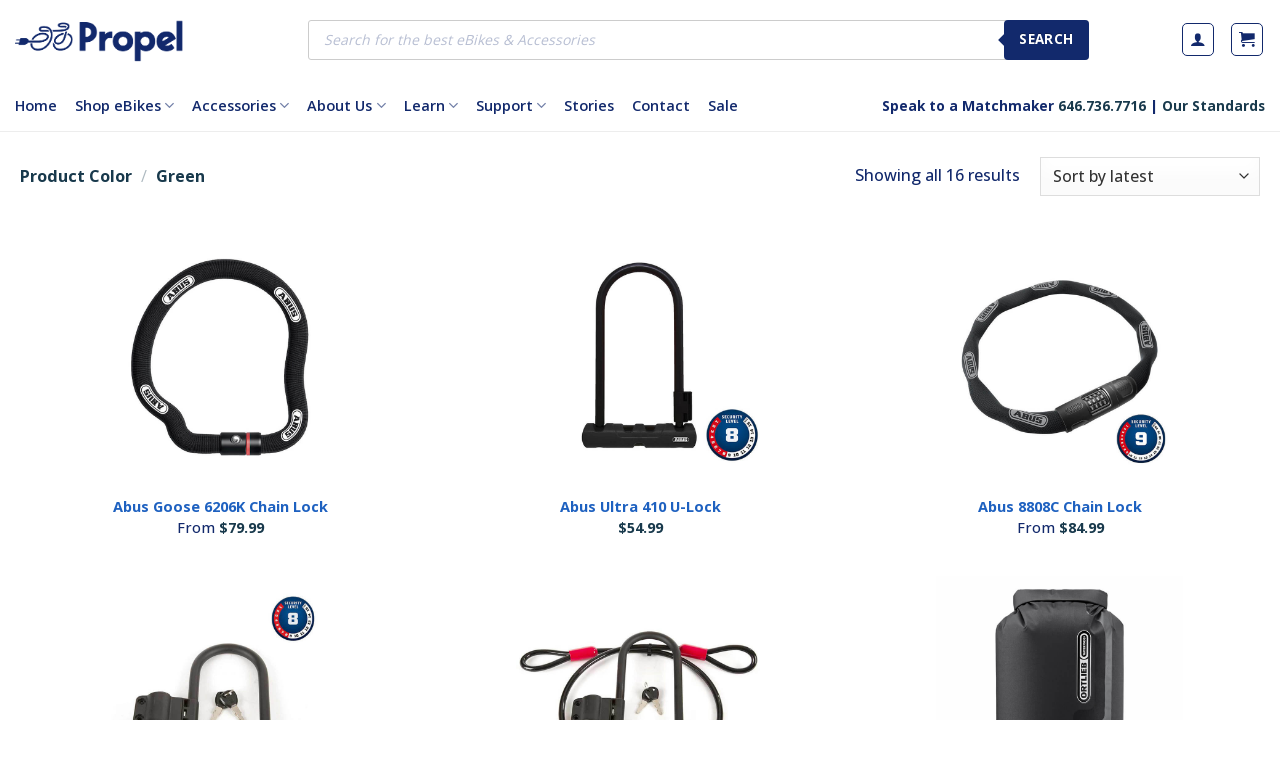

--- FILE ---
content_type: text/html; charset=UTF-8
request_url: https://dev2.propelbikes.com/color/green/
body_size: 45810
content:
<!DOCTYPE html>
<html lang="en-US" class="loading-site no-js">
<head>
	<meta charset="UTF-8" />
	<link rel="profile" href="http://gmpg.org/xfn/11" />
	<link rel="pingback" href="https://dev2.propelbikes.com/xmlrpc.php" />

	<script>(function(html){html.className = html.className.replace(/\bno-js\b/,'js')})(document.documentElement);</script>
<meta name='robots' content='noindex, nofollow' />
	<style>img:is([sizes="auto" i], [sizes^="auto," i]) { contain-intrinsic-size: 3000px 1500px }</style>
	<meta name="viewport" content="width=device-width, initial-scale=1" />
	<!-- This site is optimized with the Yoast SEO Premium plugin v24.0 (Yoast SEO v26.2) - https://yoast.com/wordpress/plugins/seo/ -->
	<title>Green Color - Propel Electric Bikes</title>
	<meta name="description" content="Looking for Electric Bikes with Green Color? Find deals on the top brands. Propel offers a wide variety of eBikes and accessories: Gocycle, Doggy, Moustache &amp; more." />
	<meta property="og:locale" content="en_US" />
	<meta property="og:type" content="article" />
	<meta property="og:title" content="Green Color - Propel Electric Bikes" />
	<meta property="og:description" content="Looking for Electric Bikes with Green Color? Find deals on the top brands. Propel offers a wide variety of eBikes and accessories: Gocycle, Doggy, Moustache &amp; more." />
	<meta property="og:url" content="https://propelbikes.com/color/green/" />
	<meta property="og:site_name" content="Propel Electric Bikes" />
	<meta property="og:image" content="https://propelbikes.com/wp-content/uploads/2020/08/propelbikes-facebook.png" />
	<meta name="twitter:card" content="summary_large_image" />
	<meta name="twitter:title" content="Green Archives" />
	<meta name="twitter:image" content="https://propelbikes.com/wp-content/uploads/2020/08/propelbikes.jpg" />
	<meta name="twitter:site" content="@propelbikesusa" />
	<script type="application/ld+json" class="yoast-schema-graph">{"@context":"https://schema.org","@graph":[{"@type":"CollectionPage","@id":"https://propelbikes.com/color/green/","url":"https://propelbikes.com/color/green/","name":"Green Color - Propel Electric Bikes","isPartOf":{"@id":"https://dev2.propelbikes.com/#website"},"primaryImageOfPage":{"@id":"https://propelbikes.com/color/green/#primaryimage"},"image":{"@id":"https://propelbikes.com/color/green/#primaryimage"},"thumbnailUrl":"https://dev2.propelbikes.com/wp-content/uploads/2024/01/abus-goose-6206k-chain-lock-black.jpg","description":"Looking for Electric Bikes with Green Color? Find deals on the top brands. Propel offers a wide variety of eBikes and accessories: Gocycle, Doggy, Moustache & more.","breadcrumb":{"@id":"https://propelbikes.com/color/green/#breadcrumb"},"inLanguage":"en-US"},{"@type":"ImageObject","inLanguage":"en-US","@id":"https://propelbikes.com/color/green/#primaryimage","url":"https://dev2.propelbikes.com/wp-content/uploads/2024/01/abus-goose-6206k-chain-lock-black.jpg","contentUrl":"https://dev2.propelbikes.com/wp-content/uploads/2024/01/abus-goose-6206k-chain-lock-black.jpg","width":1300,"height":820},{"@type":"BreadcrumbList","@id":"https://propelbikes.com/color/green/#breadcrumb","itemListElement":[{"@type":"ListItem","position":1,"name":"Home","item":"https://propelbikes.com/"},{"@type":"ListItem","position":2,"name":"Green"}]},{"@type":"WebSite","@id":"https://dev2.propelbikes.com/#website","url":"https://dev2.propelbikes.com/","name":"Propel Electric Bikes","description":"Changing the Way We Move","publisher":{"@id":"https://dev2.propelbikes.com/#organization"},"potentialAction":[{"@type":"SearchAction","target":{"@type":"EntryPoint","urlTemplate":"https://dev2.propelbikes.com/?s={search_term_string}"},"query-input":{"@type":"PropertyValueSpecification","valueRequired":true,"valueName":"search_term_string"}}],"inLanguage":"en-US"},{"@type":"Organization","@id":"https://dev2.propelbikes.com/#organization","name":"Propel Electric Bikes","url":"https://dev2.propelbikes.com/","logo":{"@type":"ImageObject","inLanguage":"en-US","@id":"https://dev2.propelbikes.com/#/schema/logo/image/","url":"https://dev2.propelbikes.com/wp-content/uploads/2022/08/Propel-Logo-Blk2.png","contentUrl":"https://dev2.propelbikes.com/wp-content/uploads/2022/08/Propel-Logo-Blk2.png","width":155,"height":72,"caption":"Propel Electric Bikes"},"image":{"@id":"https://dev2.propelbikes.com/#/schema/logo/image/"},"sameAs":["https://www.facebook.com/propelbikesusa","https://x.com/propelbikesusa","https://www.instagram.com/propelbikes/"]}]}</script>
	<!-- / Yoast SEO Premium plugin. -->


<script type='application/javascript'>console.log('PixelYourSite PRO version 9.11.1');</script>
<link rel='dns-prefetch' href='//js.withoyster.com' />
<link rel='dns-prefetch' href='//d1ml2b23pkdv4x.cloudfront.net' />
<link rel='dns-prefetch' href='//cdnjs.cloudflare.com' />
<link rel='dns-prefetch' href='//fonts.googleapis.com' />
<link href='https://fonts.gstatic.com' crossorigin rel='preconnect' />
<link rel='prefetch' href='https://dev2.propelbikes.com/wp-content/themes/flatsome/assets/js/flatsome.js?ver=8e60d746741250b4dd4e' />
<link rel='prefetch' href='https://dev2.propelbikes.com/wp-content/themes/flatsome/assets/js/chunk.slider.js?ver=3.19.6' />
<link rel='prefetch' href='https://dev2.propelbikes.com/wp-content/themes/flatsome/assets/js/chunk.popups.js?ver=3.19.6' />
<link rel='prefetch' href='https://dev2.propelbikes.com/wp-content/themes/flatsome/assets/js/chunk.tooltips.js?ver=3.19.6' />
<link rel='prefetch' href='https://dev2.propelbikes.com/wp-content/themes/flatsome/assets/js/woocommerce.js?ver=dd6035ce106022a74757' />
<link rel="alternate" type="application/rss+xml" title="Propel Electric Bikes &raquo; Feed" href="https://dev2.propelbikes.com/feed/" />
<link rel="alternate" type="application/rss+xml" title="Propel Electric Bikes &raquo; Green Color Feed" href="https://dev2.propelbikes.com/color/green/feed/" />
<link rel='stylesheet' id='smart_refunder_font-css' href='https://dev2.propelbikes.com/wp-content/plugins/woocommerce-smart-refunder/assets/font-awesome/css/font-awesome.min.css?ver=2.1.1' type='text/css' media='all' />
<link rel='stylesheet' id='addify_csp_front_css-css' href='https://dev2.propelbikes.com/wp-content/plugins/role-based-pricing-for-woocommerce//assets/css/addify_csp_front_css.css?ver=1.0' type='text/css' media='all' />
<link rel='stylesheet' id='advanced-flat-rate-shipping-for-woocommerce-css' href='https://dev2.propelbikes.com/wp-content/plugins/advanced-flat-rate-shipping-for-woocommerce-premium/public/css/advanced-flat-rate-shipping-for-woocommerce-public.css?ver=v4.3.0' type='text/css' media='all' />
<link rel='stylesheet' id='font-awesome-min-css' href='https://dev2.propelbikes.com/wp-content/plugins/advanced-flat-rate-shipping-for-woocommerce-premium/public/css/font-awesome.min.css?ver=v4.3.0' type='text/css' media='all' />
<link rel='stylesheet' id='woo-bopo-bundle-frontend-css' href='https://dev2.propelbikes.com/wp-content/plugins/bopo-woocommerce-product-bundle-builder/css/bopo-frontend.css?ver=1.0.6' type='text/css' media='all' />
<style id='woo-bopo-bundle-frontend-inline-css' type='text/css'>
.bopobb-area .bopobb-popup .bopobb-product .bopobb-product-title,
                    .bopobb-area .bopobb-popup .bopobb-product .bopobb-variation-title,
			        .bopobb-area .bopobb-popup .bopobb-product .bopobb-product-price,
			        .bopobb-area .bopobb-popup .bopobb-product .bopobb-product-price span.woocommerce-Price-amount,
			        .bopobb-area .bopobb-popup .bopobb-product .bopobb-product-price span.woocommerce-Price-amount span.woocommerce-Price-currencySymbol {color:#000000;}.bopobb-area .bopobb-popup .bopobb-product-list,
			        .bopobb-area .bopobb-popup .bopobb-variation-list {background-color:#ffffff;}.bopobb-single-wrap:not(.bopobb-shortcode-wrap) .bopobb-items-top-wrap .bopobb-item-top {width:20.5%;}.bopobb-single-wrap:not(.bopobb-shortcode-wrap) .bopobb-items-top-wrap .bopobb-item-img-separate-wrap {width:6%;}.bopobb-single-wrap:not(.bopobb-shortcode-wrap) .bopobb-items-top-wrap .bopobb-item-img-separate-wrap:nth-child(8n) {display: none;}.bopobb-single-wrap .bopobb-items-top-wrap .bopobb-item-img-wrap {border-radius:0%;}.bopobb-single-wrap .bopobb-items-top-wrap .bopobb-item-img-wrap .bopobb-item-img {border-radius:0%;}.bopobb-single-wrap .bopobb-items-bottom-wrap.bopobb-template-2 .bopobb-item-img-wrap {border-radius:0%;}.bopobb-single-wrap .bopobb-items-bottom-wrap.bopobb-template-2 .bopobb-item-img-wrap .bopobb-item-img {border-radius:0%;}.bopobb-single-wrap:not(.bopobb-shortcode-wrap) .bopobb-items-bottom-wrap.bopobb-template-3 .bopobb-item-product {width:20.5%;}.bopobb-single-wrap:not(.bopobb-shortcode-wrap) .bopobb-items-bottom-wrap.bopobb-template-3 .bopobb-item-img-separate-wrap {width:6%;}.bopobb-single-wrap:not(.bopobb-shortcode-wrap) .bopobb-items-bottom-wrap.bopobb-template-3 .bopobb-item-img-separate-wrap:nth-child(8n) {display: none;}.bopobb-single-wrap .bopobb-items-bottom-wrap.bopobb-template-3 .bopobb-item-block-wrap .bopobb-item-img-wrap {border-radius:0%;}
</style>
<link rel='stylesheet' id='woo-bopo-bundle-icons-css' href='https://dev2.propelbikes.com/wp-content/plugins/bopo-woocommerce-product-bundle-builder/css/bopo-icon.css?ver=1.0.6' type='text/css' media='all' />
<style id='woocommerce-inline-inline-css' type='text/css'>
.woocommerce form .form-row .required { visibility: visible; }
</style>
<link rel='stylesheet' id='wt-woocommerce-related-products-css' href='https://dev2.propelbikes.com/wp-content/plugins/wt-woocommerce-related-products/public/css/custom-related-products-public.css?ver=1.5.8' type='text/css' media='all' />
<link rel='stylesheet' id='carousel-css-css' href='https://dev2.propelbikes.com/wp-content/plugins/wt-woocommerce-related-products/public/css/owl.carousel.min.css?ver=1.5.8' type='text/css' media='all' />
<link rel='stylesheet' id='carousel-theme-css-css' href='https://dev2.propelbikes.com/wp-content/plugins/wt-woocommerce-related-products/public/css/owl.theme.default.min.css?ver=1.5.8' type='text/css' media='all' />
<link rel='stylesheet' id='brands-styles-css' href='https://dev2.propelbikes.com/wp-content/plugins/woocommerce-brands/assets/css/style.css?ver=1.6.62' type='text/css' media='all' />
<link rel='stylesheet' id='ssa-upcoming-appointments-card-style-css' href='https://dev2.propelbikes.com/wp-content/plugins/simply-schedule-appointments/assets/css/upcoming-appointments.css?ver=4.6.7.55' type='text/css' media='all' />
<link rel='stylesheet' id='ssa-styles-css' href='https://dev2.propelbikes.com/wp-content/plugins/simply-schedule-appointments/assets/css/ssa-styles.css?ver=4.6.7.55' type='text/css' media='all' />
<link rel='stylesheet' id='dgwt-wcas-style-css' href='https://dev2.propelbikes.com/wp-content/plugins/ajax-search-for-woocommerce-premium/assets/css/style.css?ver=1.29.0' type='text/css' media='all' />
<link rel='stylesheet' id='dmitry-style-css' href='https://dev2.propelbikes.com/wp-content/themes/flatsome-child/assets/css/dmitry-style.css' type='text/css' media='all' />
<link rel='stylesheet' id='fontawesome6-css' href='https://cdnjs.cloudflare.com/ajax/libs/font-awesome/6.3.0/css/all.min.css' type='text/css' media='all' />
<link rel='stylesheet' id='flatsome-swatches-frontend-css' href='https://dev2.propelbikes.com/wp-content/themes/flatsome/assets/css/extensions/flatsome-swatches-frontend.css?ver=3.19.6' type='text/css' media='all' />
<link rel='stylesheet' id='wcwl_frontend-css' href='https://dev2.propelbikes.com/wp-content/plugins/woocommerce-waitlist/includes/css/src/wcwl_frontend.min.css?ver=2.4.1' type='text/css' media='all' />
<link rel='stylesheet' id='dashicons-css' href='https://dev2.propelbikes.com/wp-includes/css/dashicons.css?ver=5bd6642b5c1644e4305ac488a6eba566' type='text/css' media='all' />
<style id='dashicons-inline-css' type='text/css'>
[data-font="Dashicons"]:before {font-family: 'Dashicons' !important;content: attr(data-icon) !important;speak: none !important;font-weight: normal !important;font-variant: normal !important;text-transform: none !important;line-height: 1 !important;font-style: normal !important;-webkit-font-smoothing: antialiased !important;-moz-osx-font-smoothing: grayscale !important;}
</style>
<link rel='stylesheet' id='yith_ywraq_frontend-css' href='https://dev2.propelbikes.com/wp-content/plugins/yith-woocommerce-request-a-quote-premium/assets/css/ywraq-frontend.css?ver=4.30.0' type='text/css' media='all' />
<style id='yith_ywraq_frontend-inline-css' type='text/css'>
:root {
		--ywraq_layout_button_bg_color: rgb(240,72,93);
		--ywraq_layout_button_bg_color_hover: rgba(240,72,93,0.92);
		--ywraq_layout_button_border_color: rgb(240,72,93);
		--ywraq_layout_button_border_color_hover: rgba(240,72,93,0.92);
		--ywraq_layout_button_color: #ffffff;
		--ywraq_layout_button_color_hover: #ffffff;
		
		--ywraq_checkout_button_bg_color: rgb(240,72,93);
		--ywraq_checkout_button_bg_color_hover: rgba(240,72,93,0.92);
		--ywraq_checkout_button_border_color: rgb(240,72,93);
		--ywraq_checkout_button_border_color_hover: rgba(240,72,93,0.92);
		--ywraq_checkout_button_color: #ffffff;
		--ywraq_checkout_button_color_hover: #ffffff;
		
		--ywraq_accept_button_bg_color: #0066b4;
		--ywraq_accept_button_bg_color_hover: #044a80;
		--ywraq_accept_button_border_color: #0066b4;
		--ywraq_accept_button_border_color_hover: #044a80;
		--ywraq_accept_button_color: #ffffff;
		--ywraq_accept_button_color_hover: #ffffff;
		
		--ywraq_reject_button_bg_color: transparent;
		--ywraq_reject_button_bg_color_hover: #CC2B2B;
		--ywraq_reject_button_border_color: #CC2B2B;
		--ywraq_reject_button_border_color_hover: #CC2B2B;
		--ywraq_reject_button_color: #CC2B2B;
		--ywraq_reject_button_color_hover: #ffffff;
		}		
.woocommerce.single-product button.single_add_to_cart_button.button {margin-right: 5px;}
	.woocommerce.single-product .product .yith-ywraq-add-to-quote {display: inline-block; vertical-align: middle;margin-top: 5px;}
	
</style>
<link rel='stylesheet' id='flatsome-main-css' href='https://dev2.propelbikes.com/wp-content/themes/flatsome/assets/css/flatsome.css?ver=3.19.6' type='text/css' media='all' />
<style id='flatsome-main-inline-css' type='text/css'>
@font-face {
				font-family: "fl-icons";
				font-display: block;
				src: url(https://dev2.propelbikes.com/wp-content/themes/flatsome/assets/css/icons/fl-icons.eot?v=3.19.6);
				src:
					url(https://dev2.propelbikes.com/wp-content/themes/flatsome/assets/css/icons/fl-icons.eot#iefix?v=3.19.6) format("embedded-opentype"),
					url(https://dev2.propelbikes.com/wp-content/themes/flatsome/assets/css/icons/fl-icons.woff2?v=3.19.6) format("woff2"),
					url(https://dev2.propelbikes.com/wp-content/themes/flatsome/assets/css/icons/fl-icons.ttf?v=3.19.6) format("truetype"),
					url(https://dev2.propelbikes.com/wp-content/themes/flatsome/assets/css/icons/fl-icons.woff?v=3.19.6) format("woff"),
					url(https://dev2.propelbikes.com/wp-content/themes/flatsome/assets/css/icons/fl-icons.svg?v=3.19.6#fl-icons) format("svg");
			}
</style>
<link rel='stylesheet' id='flatsome-shop-css' href='https://dev2.propelbikes.com/wp-content/themes/flatsome/assets/css/flatsome-shop.css?ver=3.19.6' type='text/css' media='all' />
<link rel='stylesheet' id='flatsome-style-css' href='https://dev2.propelbikes.com/wp-content/themes/flatsome-child/style.css?ver=3.0' type='text/css' media='all' />
<link rel='stylesheet' id='flatsome-googlefonts-css' href='//fonts.googleapis.com/css?family=Josefin+Sans%3Aregular%2C700%7COpen+Sans%3Aregular%2C500%2C600%2C700&#038;display=swap&#038;ver=3.9' type='text/css' media='all' />
<link rel='stylesheet' id='epow-front-end-css' href='https://dev2.propelbikes.com/wp-content/plugins/epow-custom-product-options-for-woocommerce/assets/css/frontend.css?ver=1.0.6' type='text/css' media='all' />
<script type="text/javascript" src="https://dev2.propelbikes.com/wp-includes/js/jquery/jquery.js?ver=3.7.1" id="jquery-core-js"></script>
<script type="text/javascript" src="https://dev2.propelbikes.com/wp-includes/js/jquery/jquery-migrate.js?ver=3.4.1" id="jquery-migrate-js"></script>
<script type="text/javascript" src="https://dev2.propelbikes.com/wp-content/plugins/role-based-pricing-for-woocommerce/assets/js/addify_csp_front_js.js?ver=1.0" id="af_csp_front_js-js"></script>
<script type="text/javascript" src="https://dev2.propelbikes.com/wp-content/plugins/advanced-flat-rate-shipping-for-woocommerce-premium/public/js/advanced-flat-rate-shipping-for-woocommerce-public.js?ver=v4.3.0" id="advanced-flat-rate-shipping-for-woocommerce-js"></script>
<script type="text/javascript" id="woo-bopo-bundle-frontend-js-extra">
/* <![CDATA[ */
var bopobbVars = {"ajaxurl":"https:\/\/dev2.propelbikes.com\/wp-admin\/admin-ajax.php","wc_ajax_url":"\/?wc-ajax=%%endpoint%%","wc_custom_atc":"","user_id":"9cc494950e226535d3c7c270be6305ab","nonce":"c8a603f65f","vi_swatches":"0","bopobb_popup_title":"Please select your product","bopobb_link_individual":"2","bundled_price":"subtotal","hide_price":"","view_description":"","view_full_description":"","short_des_position":"0","des_position":"0","image_rate":"1","image_height":"80","price_format":"%1$s%2$s","price_decimals":"2","price_thousand_separator":",","price_decimal_separator":".","currency_symbol":"$","alert_empty":"Please select products for all items of the bundle.","alert_stock":"Please select product available.","alert_no_item":"No product available to change.","alert_max_item":"This item quantity must be less than[d].","alert_min_item":"This item quantity must be greater than[d].","bopobb_alert_stock":"This item is out of stock","printStyle":"<style type=\"text\/css\">\r\n\tbody {\r\n\t\tfont-family: arial, sans-serif;\r\n\t\tfont-size: 16px;\r\n\t}\r\n\r\n\ttable, th, td, #bopobb-print-frame {\r\n\t\tfont-family: arial, sans-serif;\r\n\t\tfont-size: 14px;\r\n\t}\r\n\r\n\t#bopobb-print-frame h1 {\r\n\t\tfont-size: x-large;\r\n\t}\r\n\r\n\t#bopobb-print-frame .bopobb-print-bundle-title {\r\n\t\ttext-align: center;\r\n\t}\r\n\r\n\t#bopobb-print-frame table {\r\n\t\twidth: 100%;\r\n\t\tborder: 1px solid #cccccc;\r\n\t\tborder-collapse: collapse;\r\n\t}\r\n\r\n\t#bopobb-print-frame table tr td:first-child,\r\n\t#bopobb-print-frame table tr th:first-child {\r\n\t\tborder-left: none;\r\n\t}\r\n\r\n\t#bopobb-print-frame table tr td, #bopobb-print-frame table tr th {\r\n\t\tborder-left: 1px solid #cccccc;\r\n\t}\r\n\r\n\t#bopobb-print-frame table tr th {\r\n\t\tbackground-color: #f9fafb;\r\n\t\tborder-bottom: 1px solid #cccccc;\r\n\t}\r\n\r\n\t#bopobb-print-frame table tr td,\r\n\t#bopobb-print-frame table tfoot tr th {\r\n\t\tborder-top: 1px solid #cccccc;\r\n\t}\r\n\r\n\t#bopobb-print-frame table tr:first-child td {\r\n\t\tborder-top: none;\r\n\t}\r\n\r\n\t#bopobb-print-frame table tr th,\r\n\t#bopobb-print-frame table tr td {\r\n\t\tpadding: 10px;\r\n\t}\r\n\r\n\t#bopobb-print-frame .bopobb-print-product-col {\r\n\t\twidth: 50%;\r\n\t\ttext-align: left;\r\n\t}\r\n\r\n\t#bopobb-print-frame table td.bopobb-print-img {\r\n\t\tborder-right: none;\r\n\t}\r\n\r\n\t#bopobb-print-frame table td.bopobb-print-title {\r\n\t\twidth: 35%;\r\n\t\tborder-left: none;\r\n\t}\r\n\r\n\t#bopobb-print-frame .bopobb-print-quantity-col,\r\n\t#bopobb-print-frame .bopobb-print-price-col {\r\n\t\ttext-align: center;\r\n\t\twhite-space: nowrap;\r\n\t}\r\n\r\n\t#bopobb-print-frame .bopobb-print-subtotal-col,\r\n\t#bopobb-print-frame .bopobb-print-footer-bundle-total {\r\n\t\ttext-align: right;\r\n\t}\r\n    #bopobb-print-frame .bopobb-print-footer-total {\r\n\t\ttext-align: center;\r\n\t}\r\n\r\n<\/style>","printHeader":"","printFooter":"","popup_load_init":"product","cart_update_notice":"Updated [s].","variation_notice":"This variation is not available in this bundle","saved_text":"(saved [d])"};
/* ]]> */
</script>
<script type="text/javascript" src="https://dev2.propelbikes.com/wp-content/plugins/bopo-woocommerce-product-bundle-builder/js/bopo-frontend.js?ver=1.0.6" id="woo-bopo-bundle-frontend-js"></script>
<script type="text/javascript" src="https://dev2.propelbikes.com/wp-content/plugins/woocommerce/assets/js/jquery-blockui/jquery.blockUI.js?ver=2.7.0-wc.9.5.1" id="jquery-blockui-js" data-wp-strategy="defer"></script>
<script type="text/javascript" src="https://dev2.propelbikes.com/wp-content/plugins/woocommerce/assets/js/js-cookie/js.cookie.js?ver=2.1.4-wc.9.5.1" id="js-cookie-js" data-wp-strategy="defer"></script>
<script type="text/javascript" src="https://dev2.propelbikes.com/wp-content/plugins/wt-woocommerce-related-products/public/js/wt_owl_carousel.js?ver=1.5.8" id="wt-owl-js-js"></script>
<script type="text/javascript" src="https://dev2.propelbikes.com/wp-content/themes/flatsome-child/assets/js/jquery.matchHeight-min.js" id="matchHeight-js"></script>
<script type="text/javascript" src="https://dev2.propelbikes.com/wp-content/themes/flatsome-child/assets/js/global.js" id="global-js"></script>
<script type="text/javascript" src="https://dev2.propelbikes.com/wp-content/plugins/pixelyoursite-super-pack/dist/scripts/public.js?ver=5.0.0" id="pys_sp_public_js-js"></script>
<script type="text/javascript" src="https://dev2.propelbikes.com/wp-content/plugins/pixelyoursite-pro/dist/scripts/js.cookie-2.1.3.min.js?ver=2.1.3" id="js-cookie-pys-js"></script>
<script type="text/javascript" src="https://dev2.propelbikes.com/wp-content/plugins/pixelyoursite-pro/dist/scripts/jquery.bind-first-0.2.3.min.js?ver=5bd6642b5c1644e4305ac488a6eba566" id="jquery-bind-first-js"></script>
<script type="text/javascript" id="pys-js-extra">
/* <![CDATA[ */
var pysOptions = {"staticEvents":{"facebook":{"init_event":[{"delay":0,"type":"static","name":"PageView","eventID":"4bb40e02-6383-459c-af51-7c39f8a3138f","pixelIds":["285064262134044"],"params":{"categories":"Accessories","page_title":"Green","post_type":"pa_color","post_id":700,"plugin":"PixelYourSite","event_url":"dev2.propelbikes.com\/color\/green\/","user_role":"guest"},"e_id":"init_event","ids":[],"hasTimeWindow":false,"timeWindow":0,"woo_order":"","edd_order":""}]},"google_ads":{"init_event":[{"delay":0,"type":"static","name":"page_view","conversion_ids":["AW-984631932"],"params":{"page_title":"Green","post_type":"pa_color","post_id":700,"plugin":"PixelYourSite","event_url":"dev2.propelbikes.com\/color\/green\/","user_role":"guest"},"e_id":"init_event","ids":[],"hasTimeWindow":false,"timeWindow":0,"eventID":"","woo_order":"","edd_order":""}]}},"dynamicEvents":{"automatic_event_tel_link":{"facebook":{"delay":0,"type":"dyn","name":"TelClick","eventID":"f906a613-a75f-4312-b411-9afdede9e118","pixelIds":["285064262134044"],"params":{"page_title":"Green","post_type":"pa_color","post_id":700,"plugin":"PixelYourSite","event_url":"dev2.propelbikes.com\/color\/green\/","user_role":"guest"},"e_id":"automatic_event_tel_link","ids":[],"hasTimeWindow":false,"timeWindow":0,"woo_order":"","edd_order":""},"ga":{"delay":0,"type":"dyn","name":"TelClick","trackingIds":["G-4QDT7R8CWT"],"params":{"page_title":"Green","post_type":"pa_color","post_id":700,"plugin":"PixelYourSite","event_url":"dev2.propelbikes.com\/color\/green\/","user_role":"guest"},"e_id":"automatic_event_tel_link","ids":[],"hasTimeWindow":false,"timeWindow":0,"eventID":"","woo_order":"","edd_order":""},"google_ads":{"delay":0,"type":"dyn","name":"TelClick","conversion_ids":["AW-984631932"],"params":{"page_title":"Green","post_type":"pa_color","post_id":700,"plugin":"PixelYourSite","event_url":"dev2.propelbikes.com\/color\/green\/","user_role":"guest"},"e_id":"automatic_event_tel_link","ids":[],"hasTimeWindow":false,"timeWindow":0,"eventID":"","woo_order":"","edd_order":""}},"automatic_event_email_link":{"facebook":{"delay":0,"type":"dyn","name":"EmailClick","eventID":"e6a43aaa-cdb5-4713-a264-00543347a7d9","pixelIds":["285064262134044"],"params":{"page_title":"Green","post_type":"pa_color","post_id":700,"plugin":"PixelYourSite","event_url":"dev2.propelbikes.com\/color\/green\/","user_role":"guest"},"e_id":"automatic_event_email_link","ids":[],"hasTimeWindow":false,"timeWindow":0,"woo_order":"","edd_order":""},"ga":{"delay":0,"type":"dyn","name":"EmailClick","trackingIds":["G-4QDT7R8CWT"],"params":{"page_title":"Green","post_type":"pa_color","post_id":700,"plugin":"PixelYourSite","event_url":"dev2.propelbikes.com\/color\/green\/","user_role":"guest"},"e_id":"automatic_event_email_link","ids":[],"hasTimeWindow":false,"timeWindow":0,"eventID":"","woo_order":"","edd_order":""},"google_ads":{"delay":0,"type":"dyn","name":"EmailClick","conversion_ids":["AW-984631932"],"params":{"page_title":"Green","post_type":"pa_color","post_id":700,"plugin":"PixelYourSite","event_url":"dev2.propelbikes.com\/color\/green\/","user_role":"guest"},"e_id":"automatic_event_email_link","ids":[],"hasTimeWindow":false,"timeWindow":0,"eventID":"","woo_order":"","edd_order":""}},"woo_add_to_cart_on_button_click":{"facebook":{"delay":0,"type":"dyn","name":"AddToCart","eventID":"e0ba25b5-bff0-4395-acd8-5c00bb4cf89e","pixelIds":["285064262134044"],"params":{"page_title":"Green","post_type":"pa_color","post_id":700,"plugin":"PixelYourSite","event_url":"dev2.propelbikes.com\/color\/green\/","user_role":"guest"},"e_id":"woo_add_to_cart_on_button_click","ids":[],"hasTimeWindow":false,"timeWindow":0,"woo_order":"","edd_order":""},"ga":{"delay":0,"type":"dyn","name":"add_to_cart","trackingIds":["G-4QDT7R8CWT"],"params":{"page_title":"Green","post_type":"pa_color","post_id":700,"plugin":"PixelYourSite","event_url":"dev2.propelbikes.com\/color\/green\/","user_role":"guest"},"e_id":"woo_add_to_cart_on_button_click","ids":[],"hasTimeWindow":false,"timeWindow":0,"eventID":"","woo_order":"","edd_order":""},"google_ads":{"delay":0,"type":"dyn","name":"add_to_cart","conversion_ids":["AW-984631932"],"params":{"page_title":"Green","post_type":"pa_color","post_id":700,"plugin":"PixelYourSite","event_url":"dev2.propelbikes.com\/color\/green\/","user_role":"guest"},"e_id":"woo_add_to_cart_on_button_click","ids":[],"hasTimeWindow":false,"timeWindow":0,"eventID":"","woo_order":"","edd_order":""}}},"triggerEvents":[],"triggerEventTypes":[],"facebook":{"pixelIds":["285064262134044"],"advancedMatchingEnabled":true,"advancedMatching":[],"removeMetadata":false,"wooVariableAsSimple":false,"serverApiEnabled":true,"wooCRSendFromServer":false,"send_external_id":true,"hide_pixels":[]},"ga":{"trackingIds":["G-4QDT7R8CWT"],"unifyGA4":false,"retargetingLogic":"ecomm","crossDomainEnabled":false,"crossDomainAcceptIncoming":false,"crossDomainDomains":[],"wooVariableAsSimple":false,"isDebugEnabled":[],"disableAdvertisingFeatures":false,"disableAdvertisingPersonalization":false,"hide_pixels":[]},"google_ads":{"conversion_ids":["AW-984631932"],"enhanced_conversion":[],"woo_conversion_track":"conversion","wooVariableAsSimple":false,"user_data":[],"hide_pixels":[]},"debug":"","siteUrl":"https:\/\/dev2.propelbikes.com","ajaxUrl":"https:\/\/dev2.propelbikes.com\/wp-admin\/admin-ajax.php","ajax_event":"8b625da280","trackUTMs":"1","trackTrafficSource":"1","user_id":"0","enable_lading_page_param":"1","cookie_duration":"14","enable_event_day_param":"1","enable_event_month_param":"1","enable_event_time_param":"1","enable_remove_target_url_param":"1","enable_remove_download_url_param":"1","visit_data_model":"first_visit","last_visit_duration":"60","enable_auto_save_advance_matching":"1","advance_matching_fn_names":["first_name","first-name","first name","name"],"advance_matching_ln_names":["last_name","last-name","last name"],"advance_matching_tel_names":["phone","tel"],"enable_success_send_form":"","enable_automatic_events":"1","enable_event_video":"","ajaxForServerEvent":"1","send_external_id":"1","external_id_expire":"180","gdpr":{"ajax_enabled":false,"all_disabled_by_api":false,"facebook_disabled_by_api":false,"tiktok_disabled_by_api":false,"analytics_disabled_by_api":false,"google_ads_disabled_by_api":false,"pinterest_disabled_by_api":false,"bing_disabled_by_api":false,"externalID_disabled_by_api":false,"facebook_prior_consent_enabled":true,"tiktok_prior_consent_enabled":true,"analytics_prior_consent_enabled":true,"google_ads_prior_consent_enabled":true,"pinterest_prior_consent_enabled":true,"bing_prior_consent_enabled":true,"cookiebot_integration_enabled":false,"cookiebot_facebook_consent_category":"marketing","cookiebot_tiktok_consent_category":"marketing","cookiebot_analytics_consent_category":"statistics","cookiebot_google_ads_consent_category":"marketing","cookiebot_pinterest_consent_category":"marketing","cookiebot_bing_consent_category":"marketing","cookie_notice_integration_enabled":false,"cookie_law_info_integration_enabled":false,"real_cookie_banner_integration_enabled":false,"consent_magic_integration_enabled":false},"cookie":{"disabled_all_cookie":false,"disabled_start_session_cookie":false,"disabled_advanced_form_data_cookie":false,"disabled_landing_page_cookie":false,"disabled_first_visit_cookie":false,"disabled_trafficsource_cookie":false,"disabled_utmTerms_cookie":false,"disabled_utmId_cookie":false},"tracking_analytics":{"TrafficSource":"direct","TrafficLanding":"https:\/\/dev2.propelbikes.com\/color\/green\/","TrafficUtms":[],"TrafficUtmsId":[]},"automatic":{"enable_youtube":true,"enable_vimeo":true,"enable_video":false},"woo":{"enabled":true,"enabled_save_data_to_orders":true,"addToCartOnButtonEnabled":true,"addToCartOnButtonValueEnabled":true,"addToCartOnButtonValueOption":"price","woo_purchase_on_transaction":true,"singleProductId":null,"affiliateEnabled":false,"removeFromCartSelector":"form.woocommerce-cart-form .remove","addToCartCatchMethod":"add_cart_js","is_order_received_page":false,"containOrderId":false,"affiliateEventName":"Lead"},"edd":{"enabled":false}};
/* ]]> */
</script>
<script type="text/javascript" src="https://dev2.propelbikes.com/wp-content/plugins/pixelyoursite-pro/dist/scripts/public.js?ver=9.11.1" id="pys-js"></script>
<link rel="https://api.w.org/" href="https://dev2.propelbikes.com/wp-json/" /><style type="text/css"> #wpadminbar #wp-admin-bar-wcj-wc .ab-icon:before { content: "\f174"; top: 3px; } </style><style type="text/css">dd ul.bulleted {  float:none;clear:both; }</style>		<style>
			.dgwt-wcas-ico-magnifier,.dgwt-wcas-ico-magnifier-handler{max-width:20px}.dgwt-wcas-search-wrapp .dgwt-wcas-sf-wrapp input[type=search].dgwt-wcas-search-input,.dgwt-wcas-search-wrapp .dgwt-wcas-sf-wrapp input[type=search].dgwt-wcas-search-input:hover,.dgwt-wcas-search-wrapp .dgwt-wcas-sf-wrapp input[type=search].dgwt-wcas-search-input:focus{color:#12296c;border-color:#ccc}.dgwt-wcas-sf-wrapp input[type=search].dgwt-wcas-search-input::placeholder{color:#12296c;opacity:.3}.dgwt-wcas-sf-wrapp input[type=search].dgwt-wcas-search-input::-webkit-input-placeholder{color:#12296c;opacity:.3}.dgwt-wcas-sf-wrapp input[type=search].dgwt-wcas-search-input:-moz-placeholder{color:#12296c;opacity:.3}.dgwt-wcas-sf-wrapp input[type=search].dgwt-wcas-search-input::-moz-placeholder{color:#12296c;opacity:.3}.dgwt-wcas-sf-wrapp input[type=search].dgwt-wcas-search-input:-ms-input-placeholder{color:#12296c}.dgwt-wcas-no-submit.dgwt-wcas-search-wrapp .dgwt-wcas-ico-magnifier path,.dgwt-wcas-search-wrapp .dgwt-wcas-close path{fill:#12296c}.dgwt-wcas-loader-circular-path{stroke:#12296c}.dgwt-wcas-preloader{opacity:.6}.dgwt-wcas-search-wrapp .dgwt-wcas-sf-wrapp .dgwt-wcas-search-submit::before{border-color:transparent #12296c}.dgwt-wcas-search-wrapp .dgwt-wcas-sf-wrapp .dgwt-wcas-search-submit:hover::before,.dgwt-wcas-search-wrapp .dgwt-wcas-sf-wrapp .dgwt-wcas-search-submit:focus::before{border-right-color:#12296c}.dgwt-wcas-search-wrapp .dgwt-wcas-sf-wrapp .dgwt-wcas-search-submit,.dgwt-wcas-om-bar .dgwt-wcas-om-return{background-color:#12296c;color:#fff}.dgwt-wcas-search-wrapp .dgwt-wcas-ico-magnifier,.dgwt-wcas-search-wrapp .dgwt-wcas-sf-wrapp .dgwt-wcas-search-submit svg path,.dgwt-wcas-om-bar .dgwt-wcas-om-return svg path{fill:#fff}.dgwt-wcas-search-icon{color:#12296c}.dgwt-wcas-search-icon path{fill:#12296c}		</style>
			<style>
		.dgwt-wcas-flatsome-up {
			margin-top: -40vh;
		}

		#search-lightbox .dgwt-wcas-sf-wrapp input[type=search].dgwt-wcas-search-input {
			height: 60px;
			font-size: 20px;
		}

		#search-lightbox .dgwt-wcas-search-wrapp {
			-webkit-transition: all 100ms ease-in-out;
			-moz-transition: all 100ms ease-in-out;
			-ms-transition: all 100ms ease-in-out;
			-o-transition: all 100ms ease-in-out;
			transition: all 100ms ease-in-out;
		}

		#search-lightbox .dgwt-wcas-sf-wrapp .dgwt-wcas-search-submit:before {
			top: 21px;
		}

		.dgwt-wcas-overlay-mobile-on .mfp-wrap .mfp-content {
			width: 100vw;
		}

		.dgwt-wcas-overlay-mobile-on .mfp-close,
		.dgwt-wcas-overlay-mobile-on .nav-sidebar {
			display: none;
		}

		.dgwt-wcas-overlay-mobile-on .main-menu-overlay {
			display: none;
		}

		.dgwt-wcas-open .header-search-dropdown .nav-dropdown {
			opacity: 1;
			max-height: inherit;
			left: -15px !important;
		}

		.dgwt-wcas-open:not(.dgwt-wcas-theme-flatsome-dd-sc) .nav-right .header-search-dropdown .nav-dropdown {
			left: auto;
			/*right: -15px;*/
		}

		.dgwt-wcas-theme-flatsome .nav-dropdown .dgwt-wcas-search-wrapp {
			min-width: 450px;
		}

		.header-search-form {
			min-width: 250px;
		}
	</style>
	<!-- Google Tag Manager -->
<script>(function(w,d,s,l,i){w[l]=w[l]||[];w[l].push({'gtm.start':
new Date().getTime(),event:'gtm.js'});var f=d.getElementsByTagName(s)[0],
j=d.createElement(s),dl=l!='dataLayer'?'&l='+l:'';j.async=true;j.src=
'https://www.googletagmanager.com/gtm.js?id='+i+dl;f.parentNode.insertBefore(j,f);
})(window,document,'script','dataLayer','GTM-TWNJRB');</script>
<!-- End Google Tag Manager -->	<noscript><style>.woocommerce-product-gallery{ opacity: 1 !important; }</style></noscript>
	<script async src="https://www.paypalobjects.com/insights/v1/paypal-insights.sandbox.min.js"></script><style class='wp-fonts-local' type='text/css'>
@font-face{font-family:Inter;font-style:normal;font-weight:300 900;font-display:fallback;src:url('https://dev2.propelbikes.com/wp-content/plugins/woocommerce/assets/fonts/Inter-VariableFont_slnt,wght.woff2') format('woff2');font-stretch:normal;}
@font-face{font-family:Cardo;font-style:normal;font-weight:400;font-display:fallback;src:url('https://dev2.propelbikes.com/wp-content/plugins/woocommerce/assets/fonts/cardo_normal_400.woff2') format('woff2');}
</style>
<link rel="icon" href="https://dev2.propelbikes.com/wp-content/uploads/2014/12/cropped-Propel-Icon-150-Dark-32x32.png" sizes="32x32" />
<link rel="icon" href="https://dev2.propelbikes.com/wp-content/uploads/2014/12/cropped-Propel-Icon-150-Dark-510x510.png" sizes="192x192" />
<link rel="apple-touch-icon" href="https://dev2.propelbikes.com/wp-content/uploads/2014/12/cropped-Propel-Icon-150-Dark-510x510.png" />
<meta name="msapplication-TileImage" content="https://dev2.propelbikes.com/wp-content/uploads/2014/12/cropped-Propel-Icon-150-Dark-510x510.png" />
<style id="custom-css" type="text/css">:root {--primary-color: #12296c;--fs-color-primary: #12296c;--fs-color-secondary: #1e61c0;--fs-color-success: #6b6d6a;--fs-color-alert: #e65f59;--fs-experimental-link-color: #1e61c0;--fs-experimental-link-color-hover: #17394c;}.tooltipster-base {--tooltip-color: #fff;--tooltip-bg-color: #000;}.off-canvas-right .mfp-content, .off-canvas-left .mfp-content {--drawer-width: 300px;}.off-canvas .mfp-content.off-canvas-cart {--drawer-width: 360px;}.container-width, .full-width .ubermenu-nav, .container, .row{max-width: 1270px}.row.row-collapse{max-width: 1240px}.row.row-small{max-width: 1262.5px}.row.row-large{max-width: 1300px}.sticky-add-to-cart--active, #wrapper,#main,#main.dark{background-color: #f8f9f9}.header-main{height: 80px}#logo img{max-height: 80px}#logo{width:171px;}#logo img{padding:10px 0;}#logo a{max-width:200px;}.header-bottom{min-height: 50px}.header-top{min-height: 35px}.transparent .header-main{height: 30px}.transparent #logo img{max-height: 30px}.has-transparent + .page-title:first-of-type,.has-transparent + #main > .page-title,.has-transparent + #main > div > .page-title,.has-transparent + #main .page-header-wrapper:first-of-type .page-title{padding-top: 110px;}.header.show-on-scroll,.stuck .header-main{height:44px!important}.stuck #logo img{max-height: 44px!important}.search-form{ width: 81%;}.header-bg-color {background-color: #ffffff}.header-bottom {background-color: #ffffff}.top-bar-nav > li > a{line-height: 16px }.header-main .nav > li > a{line-height: 16px }.header-wrapper:not(.stuck) .header-main .header-nav{margin-top: -1px }.stuck .header-main .nav > li > a{line-height: 44px }.header-bottom-nav > li > a{line-height: 31px }@media (max-width: 549px) {.header-main{height: 70px}#logo img{max-height: 70px}}.main-menu-overlay{background-color: #ffffff}.nav-dropdown{font-size:100%}.nav-dropdown-has-arrow li.has-dropdown:after{border-bottom-color: #ffffff;}.nav .nav-dropdown{background-color: #ffffff}.header-top{background-color:#e5e5e5!important;}.blog-wrapper{background-color: #ffffff;}body{color: #12296c}h1,h2,h3,h4,h5,h6,.heading-font{color: #12296c;}body{font-size: 101%;}@media screen and (max-width: 549px){body{font-size: 105%;}}body{font-family: "Open Sans", sans-serif;}body {font-weight: 500;font-style: normal;}.nav > li > a {font-family: "Open Sans", sans-serif;}.mobile-sidebar-levels-2 .nav > li > ul > li > a {font-family: "Open Sans", sans-serif;}.nav > li > a,.mobile-sidebar-levels-2 .nav > li > ul > li > a {font-weight: 600;font-style: normal;}h1,h2,h3,h4,h5,h6,.heading-font, .off-canvas-center .nav-sidebar.nav-vertical > li > a{font-family: "Josefin Sans", sans-serif;}h1,h2,h3,h4,h5,h6,.heading-font,.banner h1,.banner h2 {font-weight: 700;font-style: normal;}.alt-font{font-family: "Open Sans", sans-serif;}.alt-font {font-weight: 700!important;font-style: normal!important;}.breadcrumbs{text-transform: none;}button,.button{text-transform: none;}.nav > li > a, .links > li > a{text-transform: none;}.section-title span{text-transform: none;}h3.widget-title,span.widget-title{text-transform: none;}.header:not(.transparent) .header-nav-main.nav > li > a {color: #12296c;}.header:not(.transparent) .header-nav-main.nav > li > a:hover,.header:not(.transparent) .header-nav-main.nav > li.active > a,.header:not(.transparent) .header-nav-main.nav > li.current > a,.header:not(.transparent) .header-nav-main.nav > li > a.active,.header:not(.transparent) .header-nav-main.nav > li > a.current{color: #ffe000;}.header-nav-main.nav-line-bottom > li > a:before,.header-nav-main.nav-line-grow > li > a:before,.header-nav-main.nav-line > li > a:before,.header-nav-main.nav-box > li > a:hover,.header-nav-main.nav-box > li.active > a,.header-nav-main.nav-pills > li > a:hover,.header-nav-main.nav-pills > li.active > a{color:#FFF!important;background-color: #ffe000;}.header:not(.transparent) .header-bottom-nav.nav > li > a{color: #12296c;}.header:not(.transparent) .header-bottom-nav.nav > li > a:hover,.header:not(.transparent) .header-bottom-nav.nav > li.active > a,.header:not(.transparent) .header-bottom-nav.nav > li.current > a,.header:not(.transparent) .header-bottom-nav.nav > li > a.active,.header:not(.transparent) .header-bottom-nav.nav > li > a.current{color: #f04b5d;}.header-bottom-nav.nav-line-bottom > li > a:before,.header-bottom-nav.nav-line-grow > li > a:before,.header-bottom-nav.nav-line > li > a:before,.header-bottom-nav.nav-box > li > a:hover,.header-bottom-nav.nav-box > li.active > a,.header-bottom-nav.nav-pills > li > a:hover,.header-bottom-nav.nav-pills > li.active > a{color:#FFF!important;background-color: #f04b5d;}.widget:where(:not(.widget_shopping_cart)) a{color: #25b791;}.widget:where(:not(.widget_shopping_cart)) a:hover{color: #17394c;}.widget .tagcloud a:hover{border-color: #17394c; background-color: #17394c;}.is-divider{background-color: #12296c;}.shop-page-title.featured-title .title-overlay{background-color: #4278bf;}.current .breadcrumb-step, [data-icon-label]:after, .button#place_order,.button.checkout,.checkout-button,.single_add_to_cart_button.button, .sticky-add-to-cart-select-options-button{background-color: #12296c!important }.badge-inner.on-sale{background-color: #e65f59}.badge-inner.new-bubble-auto{background-color: #1e61c0}.badge-inner.new-bubble{background-color: #26b791}.star-rating span:before,.star-rating:before, .woocommerce-page .star-rating:before, .stars a:hover:after, .stars a.active:after{color: #f0b13d}.price del, .product_list_widget del, del .woocommerce-Price-amount { color: #12296c; }ins .woocommerce-Price-amount { color: #e65f59; }input[type='submit'], input[type="button"], button:not(.icon), .button:not(.icon){border-radius: 4px!important}.pswp__bg,.mfp-bg.mfp-ready{background-color: rgba(255,255,255,0)}@media screen and (min-width: 550px){.products .box-vertical .box-image{min-width: 800px!important;width: 800px!important;}}.header-main .social-icons,.header-main .cart-icon strong,.header-main .menu-title,.header-main .header-button > .button.is-outline,.header-main .nav > li > a > i:not(.icon-angle-down){color: #12296c!important;}.header-main .header-button > .button.is-outline,.header-main .cart-icon strong:after,.header-main .cart-icon strong{border-color: #12296c!important;}.header-main .header-button > .button:not(.is-outline){background-color: #12296c!important;}.header-main .current-dropdown .cart-icon strong,.header-main .header-button > .button:hover,.header-main .header-button > .button:hover i,.header-main .header-button > .button:hover span{color:#FFF!important;}.header-main .menu-title:hover,.header-main .social-icons a:hover,.header-main .header-button > .button.is-outline:hover,.header-main .nav > li > a:hover > i:not(.icon-angle-down){color: #28386b!important;}.header-main .current-dropdown .cart-icon strong,.header-main .header-button > .button:hover{background-color: #28386b!important;}.header-main .current-dropdown .cart-icon strong:after,.header-main .current-dropdown .cart-icon strong,.header-main .header-button > .button:hover{border-color: #28386b!important;}.footer-2{background-image: url('https://dev2.propelbikes.com/wp-content/uploads/2014/12/vector-illustration-background-city-skyline-silhouette-cityscape-landscape-footer-107880599.jpg');}.footer-2{background-color: #009dda}.absolute-footer, html{background-color: #ffffff}button[name='update_cart'] { display: none; }.nav-vertical-fly-out > li + li {border-top-width: 1px; border-top-style: solid;}.header-vertical-menu__fly-out .nav-vertical-fly-out > li.menu-item > a:hover,.header-vertical-menu__fly-out .nav-vertical-fly-out > li.menu-item.current-dropdown > a {background-color: #ffb000;}/* Custom CSS */.bopobb-products-wrap {overflow: scroll!important;}.checkout_coupon {display: none;}.woocommerce-checkout-review-order-table {max-width: 300px;}table.lpp-shipping-package-wrapper tr.woocommerce-shipping-totals .select2 {max-width: 300px;}.image-choices-choice-image-wrap {background-color: #fff;}.ic-theme--simple {--ic-height: 100px;}#powerTip {background-color: #eff;}.image-choices-field[class*=ic-theme--] .image-choices-choice-text{padding: 2%;}.has-equal-box-heights .box-image img { object-fit: contain !important;}.has-equal-box-heights .box-image {position: unset !important;}form.cart button.single_add_to_cart_button {display: block !important;}.collection .wt-related-products {display: none;}.woocommerce.single-product button.single_add_to_cart_button.button {margin-right: 0px !important;}.bopobb-area .bopobb-inner .bopobb-popup .bopobb-product-list .bopobb-product .bopobb-product-title-wrap .bopobb-product-title, .bopobb-area .bopobb-inner .bopobb-popup .bopobb-variation-list .bopobb-product .bopobb-product-title-wrap .bopobb-product-title {overflow: visible;flex-flow: wrap;white-space: initial;display: -webkit-box;-webkit-line-clamp: unset;}.item_cost_of_goods th {display: none;}#item_cost_of_goods th {display: none;}#reamazejs-container {display: none;}.keyed-alike .stock {display: none;}.is-form, button.is-form { border: none;color: #fff; font-weight: 700;text-shadow: none;}.propel_parent_product .single_add_to_cart_button.button {display:none;}.collection .wcwl_elements {display: none;}.shop_table tr.shipping th {width: 100%;display: none;}.pickup-location-address {margin-top: 10px;}.wc-location-pickup-plus-pickup-location-option-address {color: #12296c}.pickup-location-field {margin-top: 20px;}.shipping__list_item .icon {display: none;}#qbo_invoice_info {display: none;}ins .woocommerce-Price-amount {display: inline-flex;}.product-gallery, .product-thumbnails .col {max-width: 800px;}.dgwt-wcas-search-wrapp .dgwt-wcas-sf-wrapp input[type=search].dgwt-wcas-search-input,.dgwt-wcas-search-wrapp .dgwt-wcas-sf-wrapp input[type=search].dgwt-wcas-search-input:hover,.dgwt-wcas-search-wrapp .dgwt-wcas-sf-wrapp input[type=search].dgwt-wcas-search-input:focus{border-color:#ccccc!important}.search_results_title{display:none}.dgwt-wcas-search-wrapp .dgwt-wcas-ico-magnifier{fill:#fff}.dgwt-wcas-sf-wrapp button.dgwt-wcas-search-submit{background-color:#12296c}.category-page-title{display:block!important}.product-section-title-related{text-transform:initial}.about-text{opacity:inherit;color:#12296c;font-family:inherit;font-size:inherit;letter-spacing:.4px;line-height:inherit}.collapsible-sections-field .gsection_title{font-size:1.2em}.section.dark{background-color:#12296c}.flatsome_product_box_desc{display:none}.collection .woocommerce-variation-price,.propel_related_products,.product_features,.collection .related-products-wrapper{display:none!important}.product-info .breadcrumbs{display:none}.collapsible-sections-collapsible-body {border:none!important}body.propel_child_product .single_add_to_cart_button.schedule_a_build{width:100%}.propel_child_product .gform_variation_wrapper .product_totals li{clear:inherit;float:left;margin-bottom:1.5rem!important;width:33%}.badge-container{margin-top:15px;margin-left:15px}.badge-container .collection_label{border-radius:20px;background-color:#1e61c0;color:#f8f9f9;font-size:12px;letter-spacing:.4px;line-height:1;text-align:center;padding:5px 7px;float:right}.sticky-add-to-cart__product img{width:auto;object-fit:fill}.double-call-out-section{z-index:0}.woocommerce-variation-price{border-top:none}.sticky-add-to-cart__product{width:70%;margin-left:100px}.footer-wrapper{z-index:0}.woocommerce-variation-availability .out-of-stock::before{content:"Please select another option. ";font-weight:700}.product-page-01 .product-page-sections .product-page-price{display:none;visibility:hidden}.product-page-01 .product-page-sections .uppercase.mt{display:none;visibility:hidden}.add-to-cart-container .quantity{display:none;visibility:hidden}.epow-final-totals-box .epow-wrap-inner-final-totals-box{display:none;visibility:hidden}.customize-partial-edit-shortcut-product-layout .product-short-description{display:none;visibility:hidden}bopobb-area .bopobb-inner .bopobb-popup .bopobb-product-list .bopobb-product .bopobb-product-price,.bopobb-area .bopobb-inner .bopobb-popup .bopobb-product-list .bopobb-product .bopobb-product-ratting,.bopobb-area .bopobb-inner .bopobb-popup .bopobb-product-list .bopobb-product .bopobb-product-stock,.bopobb-area .bopobb-inner .bopobb-popup .bopobb-product-list .bopobb-product .bopobb-product-title-wrap,.bopobb-area .bopobb-inner .bopobb-popup .bopobb-variation-list .bopobb-product .bopobb-product-price,.bopobb-area .bopobb-inner .bopobb-popup .bopobb-variation-list .bopobb-product .bopobb-product-ratting,.bopobb-area .bopobb-inner .bopobb-popup .bopobb-variation-list .bopobb-product .bopobb-product-stock,.bopobb-area .bopobb-inner .bopobb-popup .bopobb-variation-list .bopobb-product .bopobb-product-title-wrap{cursor:default;pointer-events:none;text-decoration:none}.epow-wrapper-form-options #section_1676249280910 #field_1676250290225{font-style:italic}a:hover{color:#e65f59}.header-bottom-nav.nav > li > a:hover{color:#00000}.shop_ebikes_menu{max-width:1200px}.posts-mega-menu h5{font-size:1em}.posts-mega-menu .is-divider{display:none}.ux-menu-link__link{color:#1e61c0}.facetwp-selections:before{content:"You are now viewing products with these filters:"}.facetwp-selections:empty{display:none}.propel_related_products:empty{display:none}.sticky-filter{position:sticky;top:0;z-index:22;background:#fff;padding:10px;padding-top:54px;margin-top:-44px;box-shadow:1px 1px 10px #000}.header-wrapper.stuck{box-shadow:none!important}.my-account-header h1,small{color:#fff}.bopobb-area .bopobb-inner .bopobb-popup .bopobb-variation-list .bopobb-product-filter .bopobb-filter-variation .bopobb-attr-value select.bopobb-attr-select{width:auto;padding:10px;margin-right:12px}.bopobb-single-wrap .bopobb-items-top-wrap .bopobb-item-img-wrap.bopobb-item-change{min-height:75px;align-items:center}.bopobb-area .bopobb-inner .bopobb-popup .bopobb-popup-title{color:#12296c;text-transform:none;font-family:"Barlow Semi Condensed",sans-serif}.bopobb-area .bopobb-inner .bopobb-popup .bopobb-product-list .bopobb-product .bopobb-product-img-wrap .bopobb-product-zoom p{display:none}.bopobb-area .bopobb-inner .bopobb-popup .bopobb-variation-list:not(.bopobb-option-product-wrap){height:auto}.bopobb-single-wrap .bopobb-item-img-wrap .bopobb-option-remove-wrap .bopobb-option-remove{color:#12296c}body.propel_child_product .single_add_to_cart_button.schedule_a_build:after{content:"Schedule"}.collection .breadcrumbs,{display:none;visibility:hidden}.collection .product-info .price span{font-size:1em}.sticky-add-to-cart--active,#wrapper,#main,#main.dark{background:#fff!important;}.mfp-arrow{color:#12296c}.tern-product-template label{font-weight:700}.tern-product-template .product_totals ul li{float:left;margin-left:18px!important}.tern-product-template .product_totals{margin-left:-18px}.tern-product-template .gsection_title{font-family:Montserrat,sans-serif;font-size:16px}.tern-product-template .product_totals ul li{margin-left:18px!important}a.add-request-quote-button.button{margin-top:1em}label{color:#12296c}.ais-hits--thumbnail img{width:300px;object-fit:contain}.propel_schedule_build_product:nth-of-type(1){display:none}.ais-PoweredBy-logo{display:none}.default_propel_title{margin-bottom:0;padding-bottom:0}legend{text-transform:unset}footer.footer-wrapper a{color:#12296c;font-weight:500}.image-choices-field .image-choices-choice label{max-width:120px;width:fit-content}.image-choices-field .image-choices-choice{margin:0!important}.gform_wrapper.gravity-theme .gfield-choice-input+label{margin-bottom:0;max-width:calc(100% - 32px);vertical-align:middle}.gform_wrapper.gravity-theme .gfield_checkbox label,.gform_wrapper.gravity-theme .gfield_radio label{display:inline-block;font-size:15px}.image-choices-field .image-choices-choice label{max-width:120px;width:fit-content}.image-choices-field .image-choices-choice label{padding:0!important}.image-choices-field.image-choices-show-labels .image-choices-choice-text{inline-size:120px}.gftt-icon{color:#12296c}#powerTip{background-color:#fff;border-color:#fff;max-width:400px;color:#12296c!important}#powerTip[class^="gftt-135_"]{color:#12296c}.product-short-description p{font-size:1.2em;}.schedule-build .woocommerce-variation-availability{display:none;visibility:hidden}.gform_wrapper.gravity-theme .gform_footer,.gform_wrapper.gravity-theme .gform_page_footer{margin:6px 0 0!important;padding:8px 0!important}.variations li{margin-left:0!important}.product_totals ul li{margin-left:0!important}label,legend{display:inline-block;font-size:16px;font-weight:400;margin-bottom:8px}.gform_wrapper.gravity-theme .gfield input.medium,.gform_wrapper.gravity-theme .gfield select.medium{width:100%!important}.breadcrumbs,.widget .current-cat>a,.social-icons,span.amount,.nav-dropdown li.active>a,.breadcrumbs a.current,.breadcrumbs a:hover,.off-canvas .nav-vertical>li>a,.header .html a.footer-secondary{color:#12296c}.product-page-01 .product-page-sections .woocommerce-product-gallery figure{background-color:#fff}#snize_results.snize-mobile-design.snize-new-version div.snize-main-panel-view-mode{display:none;visibility:hidden}div.snize div.snize-filters-sidebar{position:-webkit-sticky;position:sticky;top:135px}.woocommerce-loop-product__title a{font-weight:900}.woocommerce-variation-add-to-cart .quantity{display:none!important}#snize-search-results-grid-mode li.snize-product span.snize-title{text-align:center;font-weight:800;font-size:.9em}#snize-search-results-grid-mode .snize-price-list{text-align:center;font-size:.7em}#snize-search-results-grid-mode div.snize-product-label,#snize-search-results-list-mode div.snize-product-label,#snize-search-results-grid-mode span.snize-in-stock,#snize-search-results-list-mode span.snize-in-stock,#snize-search-results-grid-mode span.snize-pre-order,#snize-search-results-list-mode span.snize-pre-order,#snize-search-results-grid-mode span.snize-out-of-stock,#snize-search-results-list-mode span.snize-out-of-stock{border-radius:5px;margin:5px}footer.footer-wrapper a{color:#037dcb}footer.footer-wrapper a:hover{color:#929292}footer.footer-wrapper a:active{color:#929292}footer.footer-wrapper .button{color:#fff}footer.footer-wrapper .button:hover,a:active{color:#fff}.social-icons{color:#037dcb;border-color:#037dcb}.footer_love{color:#d14642;animation:beat .25s infinite alternate;font-size:1em;line-height:.75em;display:inline-block}@keyframes beat {to{transform:scale(1.2)}}.variations{list-style:none}.entry-summary ul li{margin-left:0}.propel_parent_product .product-short-description{display:none}.propel_parent_product .price-wrapper span.amount:before{content:"from "}.nav-dropdown-bold .nav-column li>a:hover,.nav-dropdown.nav-dropdown-bold>li>a:hover{background:#ffb000}.nav-dropdown-bold .nav-column li>a:active,.nav-dropdown.nav-dropdown-bold>li>a:active{background:#ffb000}.shipping__list_label span.amount:after{content:"\A";white-space:pre}.shipping__list_label{text-align:left}.breadcrumbs,.widget .current-cat>a,.social-icons,span.amount,.nav-dropdown li.active>a,.breadcrumbs a.current,.breadcrumbs a:hover,.off-canvas .nav-vertical>li>a,.header .html a{color:#18394C}ul li.bullet-checkmark:before,ul li.bullet-arrow:before,ul li.bullet-star:before,.ux-menu-link--active .ux-menu-link__link,.ux-menu-link:hover .ux-menu-link__link{color:#26B791}ins .woocommerce-Price-amount{color:#fd6571}@media screen and (min-width: 849px) {.header-inner .nav-left{justify-content:center!important}.header-button .circle{border-radius:4px!important}.header{border-bottom:1px solid #ededed}div.snize div.snize-main-panel-view-mode{display:none;visibility:hidden}.snize-navigation .shop-container{max-width:1240px;margin:auto auto 30px;padding-left:20px;padding-right:20px}.snize-navigation .page-title{font-size:1.5em;padding-bottom:30px}.fa-arrow-down{padding-left:5px}.is-divider{max-width:none}.box-overlay.dark .box-text,.box-shade.dark .box-text{text-shadow:none}p i{display:block;padding:0 5px;float:left}.testimonial-text.is-italic{font-style:unset!important}.breadcrumbs a{font-weight:bolder}.nav-pagination>li>span,.nav-pagination>li>a{border:0}.box-image .out-of-stock-label{display:none}.product-summary .quantity{display:none;visibility:hidden;.box-imageout-of-stock-labeldisplay:none;visibility:hidden}.accordion-item .toggle i{font-size:1em}.accordion-item{background:#F0F6F9;margin-bottom:10px;border-radius:10px;padding:10px}.accordion-title{border-top:0;font-size:100%}.accordion-title.active{background-color:transparent}.accordion-inner{padding:1em}.image-tools .wishlist-button:hover{background-color:#FD6571;border-color:#FD6571}.archive.woocommerce #wrapper,.archive.woocommerce #main{background-color:#fff}.single-product .container-width{max-width:100%}#reviews .large-7,#reviews .large-5{max-width:100%!important;flex-basis:100%}.product-section-title.uppercase{text-transform:none;letter-spacing:0}.product-section{border-top:0}.slider-nav-reveal .flickity-prev-next-button:hover,.slider-nav-reveal .flickity-prev-next-button{background-color:transparent;-webkit-box-shadow:none;box-shadow:none}.single-post .is-divider,.box-text-inner .is-divider,.widget .is-divider{background-color:transparent;margin:5px 0}.single-post .entry-header-text{padding:4% 10% 6%}}@media screen and (min-width: 850px) {.blog .large-10,.archive .large-10{max-width:100%;-ms-flex-preferred-size:100%;flex-basis:100%}}.single-post .entry-content > :first-child{padding:0}#comments .comment-respond{background-color:#F0F6F9}.absolute-footer{display:none!important;visibility:hidden!important}.badge-container .collection_label{border-radius:20px;background-color:#1E61C0;color:#F8F9F9;font-size:12px;letter-spacing:.4px;line-height:1;text-align:center;padding:5px 7px;float:right;margin-right:20px}/* Custom CSS Tablet */@media (max-width: 849px){.tern-product-template .product-gallery-slider img{margin-top:0}.off-canvas .nav-vertical>li>a{font-size:16px;font-weight:bolder;letter-spacing:0}.off-canvas-right .mfp-content,.off-canvas-left .mfp-content{background-color:#fff!important}@media screen and (max-width: 549px) {.off-canvas .sidebar-menu,.cart-popup-inner.inner-padding{padding:70px 20px}.off-canvas-right .mfp-content,.off-canvas-left .mfp-content{width:90%}}@media screen and (min-width: 550px) {.off-canvas .sidebar-menu,.cart-popup-inner.inner-padding{padding:40p 20px}.off-canvas-right .mfp-content,.off-canvas-left .mfp-content{width:400px}}.off-canvas-right .mfp-content,.off-canvas-left .mfp-content{transition:-webkit-transform .8s;transition:transform .8s;transition:transform 0.8s,-webkit-transform .8s}.box-image .out-of-stock-label{display:none;visibility:hidden}}/* Custom CSS Mobile */@media (max-width: 549px){.banner-layers {overflow: hidden;}.badge-inner.on-sale { display: none;}}.label-new.menu-item > a:after{content:"New";}.label-hot.menu-item > a:after{content:"Hot";}.label-sale.menu-item > a:after{content:"Sale";}.label-popular.menu-item > a:after{content:"Popular";}</style><style id="flatsome-swatches-css">.variations_form .ux-swatch.selected {box-shadow: 0 0 0 2px #1e73be;}.ux-swatches-in-loop .ux-swatch.selected {box-shadow: 0 0 0 2px #1e73be;}</style></head>

<body class="archive tax-pa_color term-green term-700 theme-flatsome woocommerce woocommerce-page woocommerce-no-js dgwt-wcas-theme-flatsome full-width lightbox mobile-submenu-toggle">

<!-- Google Tag Manager (noscript) -->
<noscript><iframe src="https://www.googletagmanager.com/ns.html?id=GTM-TWNJRB"
height="0" width="0" style="display:none;visibility:hidden"></iframe></noscript>
<!-- End Google Tag Manager (noscript) -->
<a class="skip-link screen-reader-text" href="#main">Skip to content</a>

<div id="wrapper">

	<div class="page-loader fixed fill z-top-3 ">
	<div class="page-loader-inner x50 y50 md-y50 md-x50 lg-y50 lg-x50 absolute">
		<div class="page-loader-logo" style="padding-bottom: 30px;">
	    	
<!-- Header logo -->
<a href="https://dev2.propelbikes.com/" title="Propel Electric Bikes - Changing the Way We Move" rel="home">
		<img width="929" height="250" src="https://dev2.propelbikes.com/wp-content/uploads/2023/03/New-Propel-Logo-Bergen-2-e1670948935230-1.png" class="header_logo header-logo" alt="Propel Electric Bikes"/><img  width="929" height="250" src="https://dev2.propelbikes.com/wp-content/uploads/2023/03/New-Propel-Logo-Bergen-2-e1670948935230-1.png" class="header-logo-dark" alt="Propel Electric Bikes"/></a>
	    </div>
		<div class="page-loader-spin"><div class="loading-spin"></div></div>
	</div>
	<style>
		.page-loader{opacity: 0; transition: opacity .3s; transition-delay: .3s;
			background-color: #fff;
		}
		.loading-site .page-loader{opacity: .98;}
		.page-loader-logo{max-width: 171px; animation: pageLoadZoom 1.3s ease-out; -webkit-animation: pageLoadZoom 1.3s ease-out;}
		.page-loader-spin{animation: pageLoadZoomSpin 1.3s ease-out;}
		.page-loader-spin .loading-spin{width: 40px; height: 40px; }
		@keyframes pageLoadZoom {
		    0%   {opacity:0; transform: translateY(30px);}
		    100% {opacity:1; transform: translateY(0);}
		}
		@keyframes pageLoadZoomSpin {
		    0%   {opacity:0; transform: translateY(60px);}
		    100% {opacity:1; transform: translateY(0);}
		}
	</style>
</div>

	<header id="header" class="header header-full-width has-sticky sticky-shrink">
		<div class="header-wrapper">
			<div id="top-bar" class="header-top hide-for-sticky show-for-medium">
    <div class="flex-row container">
      <div class="flex-col hide-for-medium flex-left">
          <ul class="nav nav-left medium-nav-center nav-small  nav-">
                        </ul>
      </div>

      <div class="flex-col hide-for-medium flex-center">
          <ul class="nav nav-center nav-small  nav-">
                        </ul>
      </div>

      <div class="flex-col hide-for-medium flex-right">
         <ul class="nav top-bar-nav nav-right nav-small  nav-">
                        </ul>
      </div>

            <div class="flex-col show-for-medium flex-grow">
          <ul class="nav nav-center nav-small mobile-nav  nav-">
              <li class="html custom html_topbar_left"><p><strong>Speak to a Matchmaker <span itemprop="telephone"><a href="tel:646-736-7716">646.736.7716</a></span> | <a href="/our-standards/">Our Standards</a></strong></p>
</li>          </ul>
      </div>
      
    </div>
</div>
<div id="masthead" class="header-main ">
      <div class="header-inner flex-row container logo-left medium-logo-center" role="navigation">

          <!-- Logo -->
          <div id="logo" class="flex-col logo">
            
<!-- Header logo -->
<a href="https://dev2.propelbikes.com/" title="Propel Electric Bikes - Changing the Way We Move" rel="home">
		<img width="929" height="250" src="https://dev2.propelbikes.com/wp-content/uploads/2023/03/New-Propel-Logo-Bergen-2-e1670948935230-1.png" class="header_logo header-logo" alt="Propel Electric Bikes"/><img  width="929" height="250" src="https://dev2.propelbikes.com/wp-content/uploads/2023/03/New-Propel-Logo-Bergen-2-e1670948935230-1.png" class="header-logo-dark" alt="Propel Electric Bikes"/></a>
          </div>

          <!-- Mobile Left Elements -->
          <div class="flex-col show-for-medium flex-left">
            <ul class="mobile-nav nav nav-left ">
              <li class="nav-icon has-icon">
  		<a href="#" data-open="#main-menu" data-pos="center" data-bg="main-menu-overlay" data-color="" class="is-small" aria-label="Menu" aria-controls="main-menu" aria-expanded="false">

		  <i class="icon-menu" ></i>
		  		</a>
	</li>
            </ul>
          </div>

          <!-- Left Elements -->
          <div class="flex-col hide-for-medium flex-left
            flex-grow">
            <ul class="header-nav header-nav-main nav nav-left  nav-size-medium nav-uppercase" >
              <li class="header-search-form search-form html relative has-icon">
	<div class="header-search-form-wrapper">
		<div  class="dgwt-wcas-search-wrapp dgwt-wcas-has-submit woocommerce dgwt-wcas-style-solaris js-dgwt-wcas-layout-icon-flexible dgwt-wcas-layout-icon-flexible js-dgwt-wcas-mobile-overlay-enabled">
							<svg class="dgwt-wcas-loader-circular dgwt-wcas-icon-preloader" viewBox="25 25 50 50">
					<circle class="dgwt-wcas-loader-circular-path" cx="50" cy="50" r="20" fill="none"
						 stroke-miterlimit="10"/>
				</svg>
						<a href="#"  class="dgwt-wcas-search-icon js-dgwt-wcas-search-icon-handler">				<svg class="dgwt-wcas-ico-magnifier-handler" xmlns="http://www.w3.org/2000/svg"
					 xmlns:xlink="http://www.w3.org/1999/xlink" x="0px" y="0px"
					 viewBox="0 0 51.539 51.361" xml:space="preserve">
		             <path 						 d="M51.539,49.356L37.247,35.065c3.273-3.74,5.272-8.623,5.272-13.983c0-11.742-9.518-21.26-21.26-21.26 S0,9.339,0,21.082s9.518,21.26,21.26,21.26c5.361,0,10.244-1.999,13.983-5.272l14.292,14.292L51.539,49.356z M2.835,21.082 c0-10.176,8.249-18.425,18.425-18.425s18.425,8.249,18.425,18.425S31.436,39.507,21.26,39.507S2.835,31.258,2.835,21.082z"/>
				</svg>
				</a>
		<div class="dgwt-wcas-search-icon-arrow"></div>
		<form class="dgwt-wcas-search-form" role="search" action="https://dev2.propelbikes.com/" method="get">
		<div class="dgwt-wcas-sf-wrapp">
						<label class="screen-reader-text"
				   for="dgwt-wcas-search-input-1">Products search</label>

			<input id="dgwt-wcas-search-input-1"
				   type="search"
				   class="dgwt-wcas-search-input"
				   name="s"
				   value=""
				   placeholder="Search for the best eBikes &amp; Accessories"
				   autocomplete="off"
							/>
			<div class="dgwt-wcas-preloader"></div>

			<div class="dgwt-wcas-voice-search"></div>

							<button type="submit"
						aria-label="Search"
						class="dgwt-wcas-search-submit">Search</button>
			
			<input type="hidden" name="post_type" value="product"/>
			<input type="hidden" name="dgwt_wcas" value="1"/>

			
					</div>
	</form>
</div>
	</div>
</li>
            </ul>
          </div>

          <!-- Right Elements -->
          <div class="flex-col hide-for-medium flex-right">
            <ul class="header-nav header-nav-main nav nav-right  nav-size-medium nav-uppercase">
              
<li class="account-item has-icon" >
<div class="header-button">
	<a href="https://dev2.propelbikes.com/my-account/" class="nav-top-link nav-top-not-logged-in icon button round is-outline is-small icon button round is-outline is-small" title="Login" aria-label="Login" >
		<i class="icon-user" ></i>	</a>


</div>

</li>
<li class="cart-item has-icon">
<div class="header-button">
<a href="https://dev2.propelbikes.com/cart/" class="header-cart-link icon button round is-outline is-small off-canvas-toggle nav-top-link" title="Cart" data-open="#cart-popup" data-class="off-canvas-cart" data-pos="right" >


    <i class="icon-shopping-cart"
    data-icon-label="0">
  </i>
  </a>
</div>


  <!-- Cart Sidebar Popup -->
  <div id="cart-popup" class="mfp-hide">
  <div class="cart-popup-inner inner-padding cart-popup-inner--sticky">
      <div class="cart-popup-title text-center">
          <span class="heading-font uppercase">Cart</span>
          <div class="is-divider"></div>
      </div>
	  <div class="widget_shopping_cart">
		  <div class="widget_shopping_cart_content">
			  

	<div class="ux-mini-cart-empty flex flex-row-col text-center pt pb">
				<div class="ux-mini-cart-empty-icon">
			<svg xmlns="http://www.w3.org/2000/svg" viewBox="0 0 17 19" style="opacity:.1;height:80px;">
				<path d="M8.5 0C6.7 0 5.3 1.2 5.3 2.7v2H2.1c-.3 0-.6.3-.7.7L0 18.2c0 .4.2.8.6.8h15.7c.4 0 .7-.3.7-.7v-.1L15.6 5.4c0-.3-.3-.6-.7-.6h-3.2v-2c0-1.6-1.4-2.8-3.2-2.8zM6.7 2.7c0-.8.8-1.4 1.8-1.4s1.8.6 1.8 1.4v2H6.7v-2zm7.5 3.4 1.3 11.5h-14L2.8 6.1h2.5v1.4c0 .4.3.7.7.7.4 0 .7-.3.7-.7V6.1h3.5v1.4c0 .4.3.7.7.7s.7-.3.7-.7V6.1h2.6z" fill-rule="evenodd" clip-rule="evenodd" fill="currentColor"></path>
			</svg>
		</div>
				<p class="woocommerce-mini-cart__empty-message empty">No products in the cart.</p>
					<p class="return-to-shop">
				<a class="button primary wc-backward" href="https://dev2.propelbikes.com/shop/">
					Return to shop				</a>
			</p>
				</div>


		  </div>
	  </div>
            <div class="cart-sidebar-content relative">Above is an estimate. This will be updated on the next screen when you enter your shipping details.</div>  </div>
  </div>

</li>
            </ul>
          </div>

          <!-- Mobile Right Elements -->
          <div class="flex-col show-for-medium flex-right">
            <ul class="mobile-nav nav nav-right ">
              <li class="header-search header-search-dropdown has-icon has-dropdown menu-item-has-children">
	<div class="header-button">	<a href="#" aria-label="Search" class="icon button round is-outline is-small"><i class="icon-search" ></i></a>
	</div>	<ul class="nav-dropdown nav-dropdown-default">
	 	<li class="header-search-form search-form html relative has-icon">
	<div class="header-search-form-wrapper">
		<div  class="dgwt-wcas-search-wrapp dgwt-wcas-has-submit woocommerce dgwt-wcas-style-solaris js-dgwt-wcas-layout-icon-flexible dgwt-wcas-layout-icon-flexible js-dgwt-wcas-mobile-overlay-enabled">
							<svg class="dgwt-wcas-loader-circular dgwt-wcas-icon-preloader" viewBox="25 25 50 50">
					<circle class="dgwt-wcas-loader-circular-path" cx="50" cy="50" r="20" fill="none"
						 stroke-miterlimit="10"/>
				</svg>
						<a href="#"  class="dgwt-wcas-search-icon js-dgwt-wcas-search-icon-handler">				<svg class="dgwt-wcas-ico-magnifier-handler" xmlns="http://www.w3.org/2000/svg"
					 xmlns:xlink="http://www.w3.org/1999/xlink" x="0px" y="0px"
					 viewBox="0 0 51.539 51.361" xml:space="preserve">
		             <path 						 d="M51.539,49.356L37.247,35.065c3.273-3.74,5.272-8.623,5.272-13.983c0-11.742-9.518-21.26-21.26-21.26 S0,9.339,0,21.082s9.518,21.26,21.26,21.26c5.361,0,10.244-1.999,13.983-5.272l14.292,14.292L51.539,49.356z M2.835,21.082 c0-10.176,8.249-18.425,18.425-18.425s18.425,8.249,18.425,18.425S31.436,39.507,21.26,39.507S2.835,31.258,2.835,21.082z"/>
				</svg>
				</a>
		<div class="dgwt-wcas-search-icon-arrow"></div>
		<form class="dgwt-wcas-search-form" role="search" action="https://dev2.propelbikes.com/" method="get">
		<div class="dgwt-wcas-sf-wrapp">
						<label class="screen-reader-text"
				   for="dgwt-wcas-search-input-2">Products search</label>

			<input id="dgwt-wcas-search-input-2"
				   type="search"
				   class="dgwt-wcas-search-input"
				   name="s"
				   value=""
				   placeholder="Search for the best eBikes &amp; Accessories"
				   autocomplete="off"
							/>
			<div class="dgwt-wcas-preloader"></div>

			<div class="dgwt-wcas-voice-search"></div>

							<button type="submit"
						aria-label="Search"
						class="dgwt-wcas-search-submit">Search</button>
			
			<input type="hidden" name="post_type" value="product"/>
			<input type="hidden" name="dgwt_wcas" value="1"/>

			
					</div>
	</form>
</div>
	</div>
</li>
	</ul>
</li>
<li class="cart-item has-icon">

<div class="header-button">
		<a href="https://dev2.propelbikes.com/cart/" class="header-cart-link icon button round is-outline is-small off-canvas-toggle nav-top-link" title="Cart" data-open="#cart-popup" data-class="off-canvas-cart" data-pos="right" >

    <i class="icon-shopping-cart"
    data-icon-label="0">
  </i>
  </a>
</div>
</li>
            </ul>
          </div>

      </div>

      </div>
<div id="wide-nav" class="header-bottom wide-nav hide-for-medium">
    <div class="flex-row container">

                        <div class="flex-col hide-for-medium flex-left">
                <ul class="nav header-nav header-bottom-nav nav-left  nav-line-bottom nav-size-medium nav-spacing-medium nav-prompts-overlay">
                    <li id="menu-item-290115" class="menu-item menu-item-type-custom menu-item-object-custom menu-item-290115 menu-item-design-default"><a href="/" class="nav-top-link">Home</a></li>
<li id="menu-item-290116" class="menu-item menu-item-type-custom menu-item-object-custom menu-item-290116 menu-item-design-full-width menu-item-has-block has-dropdown"><a href="/shop/" class="nav-top-link" aria-expanded="false" aria-haspopup="menu">Shop eBikes<i class="icon-angle-down" ></i></a><div class="sub-menu nav-dropdown"><div class="row row-collapse align-center" style="max-width:100%" id="row-757765331">


	<div id="col-625627412" class="col shop_ebikes_menu small-12 large-12"  >
				<div class="col-inner text-center"  >
			
			

	<div id="text-1980863130" class="text hidden">
		

<h5 class="uppercase">Explore the eBikes that made the cut<br />
</h5>
<p>We have matchmakers ready to assist you to find your perfect eBike. <a href="/get-in-touch/">Just reach out!</a></p>
		
<style>
#text-1980863130 {
  text-align: center;
}
</style>
	</div>
	
	<div id="gap-2095301123" class="gap-element clearfix" style="display:block; height:auto;">
		
<style>
#gap-2095301123 {
  padding-top: 50px;
}
</style>
	</div>
	

	<div id="text-3139950297" class="text">
		

<h5 class="uppercase">Shop by Type<br />
</h5>
		
<style>
#text-3139950297 {
  text-align: center;
}
</style>
	</div>
	
<div class="row row-small align-equal align-center" style="max-width:100%" id="row-739717862">


	<div id="col-1264181971" class="col medium-2 small-12 large-2"  >
				<div class="col-inner text-center"  >
			
			


  <div class="banner has-hover" id="banner-487158364">
          <div class="banner-inner fill">
        <div class="banner-bg fill" >
                                                
                    </div>
		
        <div class="banner-layers container">
            <div class="fill banner-link"></div>            

	<div class="img has-hover x50 md-x50 lg-x50 y50 md-y50 lg-y50" id="image_1452213336">
		<a class="" href="/product-category/comfort-cruiser/" >						<div class="img-inner image-zoom dark" style="margin:20px 0px 20px 0px;">
			<img width="1020" height="773" src="https://dev2.propelbikes.com/wp-content/uploads/2023/03/Comfort-Cruising.png" class="attachment-large size-large" alt="" decoding="async" fetchpriority="high" />						
					</div>
						</a>		
<style>
#image_1452213336 {
  width: 80%;
}
</style>
	</div>
	

   <div id="text-box-1550723843" class="text-box banner-layer x100 md-x100 lg-x100 y100 md-y100 lg-y100 res-text">
                                <div class="text-box-content text ">
              
              <div class="text-inner text-center">
                  

	<div id="text-2141882177" class="text">
		

<p><a href="/product-category/comfort-cruiser/"></p>
<h6 class="uppercase">Comfort & Cruising</h5>
<p></a></p>
		
<style>
#text-2141882177 {
  text-align: center;
  color: #12296c;
}
#text-2141882177 > * {
  color: #12296c;
}
</style>
	</div>
	

              </div>
           </div>
                            
<style>
#text-box-1550723843 {
  margin: 20px 0px -35px 0px;
  width: 100%;
}
#text-box-1550723843 .text-box-content {
  font-size: 100%;
}
</style>
    </div>
 

        </div>
      </div>

            
<style>
#banner-487158364 {
  padding-top: 130px;
  background-color: rgb(255, 255, 255);
}
</style>
  </div>



		</div>
					</div>

	

	<div id="col-1914762730" class="col medium-2 small-12 large-2"  >
				<div class="col-inner text-center"  >
			
			


  <div class="banner has-hover" id="banner-1745143056">
          <div class="banner-inner fill">
        <div class="banner-bg fill" >
                                                
                    </div>
		
        <div class="banner-layers container">
            <div class="fill banner-link"></div>            

	<div class="img has-hover x50 md-x50 lg-x50 y50 md-y50 lg-y50" id="image_199985338">
		<a class="" href="/product-category/commuter-urban-ebikes/compact-folding/" >						<div class="img-inner image-zoom dark" >
			<img width="1020" height="773" src="https://dev2.propelbikes.com/wp-content/uploads/2023/03/Folding-Compact.png" class="attachment-large size-large" alt="" decoding="async" />						
					</div>
						</a>		
<style>
#image_199985338 {
  width: 70%;
}
</style>
	</div>
	

   <div id="text-box-1194896474" class="text-box banner-layer x100 md-x100 lg-x100 y100 md-y100 lg-y100 res-text">
                                <div class="text-box-content text ">
              
              <div class="text-inner text-center">
                  

<p><a href="/product-category/commuter-urban-ebikes/compact-folding/"></p>
<h6 class="uppercase">Compact & Folding</h6>
<p></a></p>

              </div>
           </div>
                            
<style>
#text-box-1194896474 {
  margin: 0px 0px -35px 0px;
  width: 100%;
}
#text-box-1194896474 .text-box-content {
  font-size: 100%;
}
</style>
    </div>
 

        </div>
      </div>

            
<style>
#banner-1745143056 {
  padding-top: 130px;
  background-color: rgb(255, 255, 255);
}
</style>
  </div>



		</div>
					</div>

	

	<div id="col-1652900466" class="col medium-2 small-12 large-2"  >
				<div class="col-inner text-center"  >
			
			


  <div class="banner has-hover" id="banner-1141207654">
          <div class="banner-inner fill">
        <div class="banner-bg fill" >
                                                
                    </div>
		
        <div class="banner-layers container">
            <div class="fill banner-link"></div>            

	<div class="img has-hover x50 md-x50 lg-x50 y50 md-y50 lg-y50" id="image_1097514039">
		<a class="" href="/product-category/commuter-urban-ebikes/" >						<div class="img-inner image-zoom dark" >
			<img width="1020" height="773" src="https://dev2.propelbikes.com/wp-content/uploads/2023/03/Commuter-Urban.png" class="attachment-large size-large" alt="" decoding="async" />						
					</div>
						</a>		
<style>
#image_1097514039 {
  width: 80%;
}
</style>
	</div>
	

   <div id="text-box-1289052230" class="text-box banner-layer x100 md-x100 lg-x100 y100 md-y100 lg-y100 res-text">
                                <div class="text-box-content text ">
              
              <div class="text-inner text-center">
                  

<p><a href="/product-category/commuter-urban-ebikes/"></p>
<h6 class="uppercase">Commuter & Urban</h6>
<p></a></p>

              </div>
           </div>
                            
<style>
#text-box-1289052230 {
  margin: 0px 0px -35px 0px;
  width: 100%;
}
#text-box-1289052230 .text-box-content {
  font-size: 100%;
}
</style>
    </div>
 

        </div>
      </div>

            
<style>
#banner-1141207654 {
  padding-top: 130px;
  background-color: rgb(255, 255, 255);
}
</style>
  </div>



		</div>
					</div>

	

	<div id="col-591821598" class="col medium-2 small-12 large-2"  >
				<div class="col-inner text-center"  >
			
			


  <div class="banner has-hover" id="banner-1703395107">
          <div class="banner-inner fill">
        <div class="banner-bg fill" >
                                                
                    </div>
		
        <div class="banner-layers container">
            <div class="fill banner-link"></div>            

	<div class="img has-hover x50 md-x50 lg-x50 y50 md-y50 lg-y50" id="image_1094958432">
		<a class="" href="/product-category/kids-cargo/" >						<div class="img-inner image-zoom dark" >
			<img width="1020" height="773" src="https://dev2.propelbikes.com/wp-content/uploads/2023/03/Kids-Cargo.png" class="attachment-large size-large" alt="" decoding="async" />						
					</div>
						</a>		
<style>
#image_1094958432 {
  width: 80%;
}
</style>
	</div>
	

   <div id="text-box-1366379307" class="text-box banner-layer x100 md-x100 lg-x100 y100 md-y100 lg-y100 res-text">
                                <div class="text-box-content text ">
              
              <div class="text-inner text-center">
                  

<p><a href="/product-category/kids-cargo/"></p>
<h6 class="uppercase">Kids & Cargo</h6>
<p></a></p>

              </div>
           </div>
                            
<style>
#text-box-1366379307 {
  margin: 0px 0px -35px 0px;
  width: 100%;
}
#text-box-1366379307 .text-box-content {
  font-size: 100%;
}
</style>
    </div>
 

        </div>
      </div>

            
<style>
#banner-1703395107 {
  padding-top: 130px;
  background-color: rgb(255, 255, 255);
}
</style>
  </div>



		</div>
					</div>

	

	<div id="col-294902392" class="col medium-2 small-12 large-2"  >
				<div class="col-inner text-center"  >
			
			


  <div class="banner has-hover" id="banner-138172498">
          <div class="banner-inner fill">
        <div class="banner-bg fill" >
                                                
                    </div>
		
        <div class="banner-layers container">
            <div class="fill banner-link"></div>            

	<div class="img has-hover x50 md-x50 lg-x50 y50 md-y50 lg-y50" id="image_1712885591">
		<a class="" href="/product-category/adventure-off-road/" >						<div class="img-inner image-zoom dark" >
			<img width="1020" height="773" src="https://dev2.propelbikes.com/wp-content/uploads/2023/03/Adventure-Off-Road.png" class="attachment-large size-large" alt="" decoding="async" />						
					</div>
						</a>		
<style>
#image_1712885591 {
  width: 80%;
}
</style>
	</div>
	

   <div id="text-box-876126659" class="text-box banner-layer x100 md-x100 lg-x100 y100 md-y100 lg-y100 res-text">
                                <div class="text-box-content text ">
              
              <div class="text-inner text-center">
                  

<p><a href="/product-category/adventure-off-road/"></p>
<h6 class="uppercase">Adventure & Off-Road</h6>
<p></a></p>

              </div>
           </div>
                            
<style>
#text-box-876126659 {
  margin: 0px 0px -35px 0px;
  width: 100%;
}
#text-box-876126659 .text-box-content {
  font-size: 100%;
}
</style>
    </div>
 

        </div>
      </div>

            
<style>
#banner-138172498 {
  padding-top: 130px;
  background-color: rgb(255, 255, 255);
}
</style>
  </div>



		</div>
					</div>

	

	<div id="col-989865752" class="col medium-2 small-12 large-2"  >
				<div class="col-inner text-center"  >
			
			


  <div class="banner has-hover" id="banner-1789343641">
          <div class="banner-inner fill">
        <div class="banner-bg fill" >
                                                
                    </div>
		
        <div class="banner-layers container">
            <div class="fill banner-link"></div>            

	<div class="img has-hover x50 md-x50 lg-x50 y50 md-y50 lg-y50" id="image_1331134318">
		<a class="" href="/product-category/fast-fun/fast-electric-bikes/" >						<div class="img-inner image-zoom dark" >
			<img width="1020" height="773" src="https://dev2.propelbikes.com/wp-content/uploads/2023/03/Fast-eBikes.png" class="attachment-large size-large" alt="" decoding="async" />						
					</div>
						</a>		
<style>
#image_1331134318 {
  width: 80%;
}
</style>
	</div>
	

   <div id="text-box-1352599376" class="text-box banner-layer x100 md-x100 lg-x100 y100 md-y100 lg-y100 res-text">
                                <div class="text-box-content text ">
              
              <div class="text-inner text-center">
                  

<p><a href="/product-category/fast-fun/fast-electric-bikes/"></p>
<h6 class="uppercase">fast ebikes</h6>
<p></a></p>

              </div>
           </div>
                            
<style>
#text-box-1352599376 {
  margin: 0px 0px -35px 0px;
  width: 100%;
}
#text-box-1352599376 .text-box-content {
  font-size: 100%;
}
</style>
    </div>
 

        </div>
      </div>

            
<style>
#banner-1789343641 {
  padding-top: 130px;
  background-color: rgb(255, 255, 255);
}
</style>
  </div>



		</div>
					</div>

	

</div>
	<div id="gap-446185482" class="gap-element clearfix" style="display:block; height:auto;">
		
<style>
#gap-446185482 {
  padding-top: 50px;
}
</style>
	</div>
	

	<div id="text-1080990295" class="text">
		

<h5 class="uppercase">Shop by Brand<br />
</h5>
		
<style>
#text-1080990295 {
  text-align: center;
}
</style>
	</div>
	
	<div id="gap-143954557" class="gap-element clearfix" style="display:block; height:auto;">
		
<style>
#gap-143954557 {
  padding-top: 30px;
}
</style>
	</div>
	

<div class="row row-large align-bottom" style="max-width:100%" id="row-1231935735">


	<div id="col-868590265" class="col medium-2 small-6 large-2"  >
				<div class="col-inner"  >
			
			


  <div class="banner has-hover" id="banner-500486439">
          <div class="banner-inner fill">
        <div class="banner-bg fill" >
                                                
                    </div>
		
        <div class="banner-layers container">
            <div class="fill banner-link"></div>            

	<div class="img has-hover x50 md-x50 lg-x50 y95 md-y95 lg-y95" id="image_513447128">
		<a class="" href="/brand/benno-electric-bikes/" >						<div class="img-inner image-glow dark" >
			<img width="591" height="181" src="https://dev2.propelbikes.com/wp-content/uploads/2023/03/Benno_BLUE.png" class="attachment-original size-original" alt="" decoding="async" />						
					</div>
						</a>		
<style>
#image_513447128 {
  width: 72%;
}
</style>
	</div>
	


        </div>
      </div>

              <div class="height-fix is-invisible"></div>
            
<style>
#banner-500486439 {
  background-color: rgb(255,255,255);
}
</style>
  </div>



		</div>
				
<style>
#col-868590265 > .col-inner {
  padding: 0px 0px 0px 0px;
  margin: 0px 0px 0px 0px;
}
</style>
	</div>

	

	<div id="col-367218989" class="col medium-2 small-6 large-2"  >
				<div class="col-inner text-left"  >
			
			


  <div class="banner has-hover" id="banner-1442756798">
          <div class="banner-inner fill">
        <div class="banner-bg fill" >
                                                
                    </div>
		
        <div class="banner-layers container">
            <div class="fill banner-link"></div>            

	<div class="img has-hover x50 md-x50 lg-x50 y100 md-y100 lg-y100" id="image_1382959771">
		<a class="" href="/brand/bulls-electric-bikes/" >						<div class="img-inner image-glow dark" >
			<img width="587" height="50" src="https://dev2.propelbikes.com/wp-content/uploads/2023/03/bulls_BLUE.png" class="attachment-original size-original" alt="" decoding="async" />						
					</div>
						</a>		
<style>
#image_1382959771 {
  width: 90%;
}
</style>
	</div>
	


        </div>
      </div>

              <div class="height-fix is-invisible"></div>
            
<style>
#banner-1442756798 {
  background-color: rgb(255,255,255);
}
</style>
  </div>



		</div>
					</div>

	

	<div id="col-464142355" class="col medium-2 small-6 large-2"  >
				<div class="col-inner text-left"  >
			
			


  <div class="banner has-hover" id="banner-308146063">
          <div class="banner-inner fill">
        <div class="banner-bg fill" >
                                                
                    </div>
		
        <div class="banner-layers container">
            <div class="fill banner-link"></div>            

	<div class="img has-hover x50 md-x50 lg-x50 y100 md-y100 lg-y100" id="image_167411651">
		<a class="" href="/brand/cube" >						<div class="img-inner image-glow dark" >
			<img width="502" height="121" src="https://dev2.propelbikes.com/wp-content/uploads/2024/11/cube-logo-blue-e1732220029164.jpg" class="attachment-original size-original" alt="" decoding="async" />						
					</div>
						</a>		
<style>
#image_167411651 {
  width: 90%;
}
</style>
	</div>
	


        </div>
      </div>

              <div class="height-fix is-invisible"></div>
            
<style>
#banner-308146063 {
  background-color: rgb(255,255,255);
}
</style>
  </div>



		</div>
					</div>

	

	<div id="col-655119825" class="col medium-2 small-6 large-2"  >
				<div class="col-inner"  >
			
			


  <div class="banner has-hover" id="banner-792831333">
          <div class="banner-inner fill">
        <div class="banner-bg fill" >
                                                
                    </div>
		
        <div class="banner-layers container">
            <div class="fill banner-link"></div>            

	<div class="img has-hover x50 md-x50 lg-x50 y95 md-y95 lg-y95" id="image_127543544">
		<a class="" href="/brand/gazelle/" >						<div class="img-inner image-glow dark" >
			<img width="1440" height="225" src="https://dev2.propelbikes.com/wp-content/uploads/2023/02/Gazelle-Primary-Logo-Royal-Blue-RGB-300dpi1.png" class="attachment-original size-original" alt="" decoding="async" />						
					</div>
						</a>		
<style>
#image_127543544 {
  width: 85%;
}
</style>
	</div>
	


        </div>
      </div>

              <div class="height-fix is-invisible"></div>
            
<style>
#banner-792831333 {
  background-color: rgb(255,255,255);
}
</style>
  </div>



		</div>
					</div>

	

	<div id="col-1179039366" class="col medium-2 small-6 large-2"  >
				<div class="col-inner"  >
			
			


  <div class="banner has-hover" id="banner-87070938">
          <div class="banner-inner fill">
        <div class="banner-bg fill" >
                                                
                    </div>
		
        <div class="banner-layers container">
            <div class="fill banner-link"></div>            

	<div class="img has-hover x50 md-x50 lg-x50 y95 md-y95 lg-y95" id="image_1301421616">
		<a class="" href="/brand/riese-muller-electric-bikes/" >						<div class="img-inner image-glow dark" >
			<img width="595" height="49" src="https://dev2.propelbikes.com/wp-content/uploads/2023/03/Riese_Muller_BLUE.png" class="attachment-original size-original" alt="" decoding="async" />						
					</div>
						</a>		
<style>
#image_1301421616 {
  width: 100%;
}
</style>
	</div>
	


        </div>
      </div>

              <div class="height-fix is-invisible"></div>
            
<style>
#banner-87070938 {
  background-color: rgb(255,255,255);
}
</style>
  </div>



		</div>
					</div>

	

	<div id="col-1389111559" class="col medium-2 small-6 large-2"  >
				<div class="col-inner"  >
			
			


  <div class="banner has-hover" id="banner-933748723">
          <div class="banner-inner fill">
        <div class="banner-bg fill" >
                                                
                    </div>
		
        <div class="banner-layers container">
            <div class="fill banner-link"></div>            

	<div class="img has-hover x50 md-x50 lg-x50 y100 md-y100 lg-y100" id="image_990940366">
		<a class="" href="/brand/tern-bicycles/" >						<div class="img-inner image-glow dark" >
			<img width="600" height="200" src="https://dev2.propelbikes.com/wp-content/uploads/2023/03/tern_lt_blue_600x200.png" class="attachment-original size-original" alt="" decoding="async" />						
					</div>
						</a>		
<style>
#image_990940366 {
  width: 75%;
}
</style>
	</div>
	


        </div>
      </div>

              <div class="height-fix is-invisible"></div>
            
<style>
#banner-933748723 {
  background-color: rgb(255,255,255);
}
</style>
  </div>



		</div>
					</div>

	

</div>
<div class="row row-large align-bottom" style="max-width:100%" id="row-1834771595">


	<div id="col-277267389" class="col medium-2 small-6 large-2"  >
				<div class="col-inner"  >
			
			


  <div class="banner has-hover" id="banner-1706983250">
          <div class="banner-inner fill">
        <div class="banner-bg fill" >
                                                
                    </div>
		
        <div class="banner-layers container">
            <div class="fill banner-link"></div>            

	<div class="img has-hover x50 md-x50 lg-x50 y95 md-y95 lg-y95" id="image_1491464301">
		<a class="" href="/brand/urban-arrow/" >						<div class="img-inner image-glow dark" >
			<img width="587" height="174" src="https://dev2.propelbikes.com/wp-content/uploads/2023/03/Urban_Arrow_BLUE.png" class="attachment-original size-original" alt="" decoding="async" />						
					</div>
						</a>		
<style>
#image_1491464301 {
  width: 85%;
}
</style>
	</div>
	


        </div>
      </div>

              <div class="height-fix is-invisible"></div>
            
<style>
#banner-1706983250 {
  background-color: rgb(255,255,255);
}
</style>
  </div>



		</div>
					</div>

	

	<div id="col-513520778" class="col medium-2 small-6 large-2"  >
				<div class="col-inner"  >
			
			


  <div class="banner has-hover" id="banner-884860738">
          <div class="banner-inner fill">
        <div class="banner-bg fill" >
                                                
                    </div>
		
        <div class="banner-layers container">
            <div class="fill banner-link"></div>            

	<div class="img has-hover x50 md-x50 lg-x50 y95 md-y95 lg-y95" id="image_1453216782">
		<a class="" href="/brand/vello" >						<div class="img-inner image-glow dark" >
			<img width="694" height="218" src="https://dev2.propelbikes.com/wp-content/uploads/2023/02/vello-logo-blue.jpg" class="attachment-original size-original" alt="" decoding="async" />						
					</div>
						</a>		
<style>
#image_1453216782 {
  width: 85%;
}
</style>
	</div>
	


        </div>
      </div>

              <div class="height-fix is-invisible"></div>
            
<style>
#banner-884860738 {
  background-color: rgb(255,255,255);
}
</style>
  </div>



		</div>
					</div>

	

	<div id="col-620005126" class="col medium-4 small-12 large-4"  >
				<div class="col-inner"  >
			
			


		</div>
					</div>

	

	<div id="col-2109950730" class="col medium-4 small-12 large-4"  >
				<div class="col-inner"  >
			
			


		</div>
					</div>

	

</div>
	<div id="gap-644432126" class="gap-element clearfix" style="display:block; height:auto;">
		
<style>
#gap-644432126 {
  padding-top: 20px;
}
</style>
	</div>
	


		</div>
					</div>

	

</div>
	<div id="stack-3660354401" class="stack stack-row justify-center items-center">
		

	<div id="text-2072828877" class="text">
		

<h5>Need help in your search? Let our Matchmakers help you find you're dream eBike.</h3>
			</div>
	
<a href="/get-in-touch/" class="button primary is-outline is-small lowercase"  >
		<span>Connect with a Matchmaker</span>
	</a>



		
<style>
#stack-3660354401 > * {
  --stack-gap: 0.75rem;
}
</style>
	</div>
	
	<div id="gap-323418933" class="gap-element clearfix" style="display:block; height:auto;">
		
<style>
#gap-323418933 {
  padding-top: 30px;
}
</style>
	</div>
	

	<div id="stack-1851883736" class="stack stack-row justify-center items-center">
		

	<div id="text-3174326768" class="text">
		

<p>Quick Links: </p>
			</div>
	
<a href="/product-category/in-stock-bikes/" class="button primary is-underline"  >
		<span>In-Stock eBikes</span>
	</a>


<a href="/product-category/bikes-sale/" class="button primary is-underline"  >
		<span>Sale eBikes</span>
	</a>


<a href="/product-category/soon-to-arrive-ebikes/" class="button primary is-underline"  >
		<span>Soon-to-arrive eBikes</span>
	</a>



		
<style>
#stack-1851883736 > * {
  --stack-gap: 2.25rem;
}
</style>
	</div>
	
	<div id="gap-789191750" class="gap-element clearfix" style="display:block; height:auto;">
		
<style>
#gap-789191750 {
  padding-top: 30px;
}
</style>
	</div>
	</div></li>
<li id="menu-item-290117" class="menu-item menu-item-type-custom menu-item-object-custom menu-item-290117 menu-item-design-full-width menu-item-has-block has-dropdown"><a class="nav-top-link" aria-expanded="false" aria-haspopup="menu">Accessories<i class="icon-angle-down" ></i></a><div class="sub-menu nav-dropdown">	<div id="gap-1946823925" class="gap-element clearfix" style="display:block; height:auto;">
		
<style>
#gap-1946823925 {
  padding-top: 30px;
}
</style>
	</div>
	

<div class="row row-full-width"  id="row-1927858115">


	<div id="col-293726410" class="col small-12 large-12"  >
				<div class="col-inner"  >
			
			

<h5 class="uppercase">Accessories, Parts &amp; Tools</h5>
<p>At Propel Bikes, our dedicated team is committed to curating an exceptional collection of top-tier parts, accessories, and tools exclusively for you. We're tirelessly expanding our catalog to ensure a comprehensive selection that meets your diverse needs. Whether you're seeking the perfect component or unsure about compatibility, we're here to assist you. Your satisfaction is our priority—feel free to <a href="https://dev2.propelbikes.com/get-in-touch/">reach us out</a>, and let us guide you towards the perfect fit for your electric biking journey!</p>
	<div id="gap-1123944183" class="gap-element clearfix" style="display:block; height:auto;">
		
<style>
#gap-1123944183 {
  padding-top: 30px;
}
</style>
	</div>
	

<div class="row"  id="row-870044153">


	<div id="col-2063597750" class="col medium-2 small-12 large-2"  >
				<div class="col-inner"  >
			
			

	<div class="ux-menu stack stack-col justify-start ux-menu--divider-solid">
		

	<div class="ux-menu-title flex">
		Safety	</div>
	

	<div class="ux-menu-link flex menu-item bold-menu">
		<a class="ux-menu-link__link flex" href="https://dev2.propelbikes.com/product-category/accessories/horns-and-bells/" >
						<span class="ux-menu-link__text">
				Bells &amp; Horns			</span>
		</a>
	</div>
	

	<div class="ux-menu-link flex menu-item">
		<a class="ux-menu-link__link flex" href="https://dev2.propelbikes.com/product-category/accessories/bike-helmets/" >
						<span class="ux-menu-link__text">
				Helmets			</span>
		</a>
	</div>
	

	<div class="ux-menu-link flex menu-item">
		<a class="ux-menu-link__link flex" href="https://dev2.propelbikes.com/product-category/accessories/lights/" >
						<span class="ux-menu-link__text">
				Lights			</span>
		</a>
	</div>
	

	<div class="ux-menu-link flex menu-item">
		<a class="ux-menu-link__link flex" href="https://dev2.propelbikes.com/product-category/accessories/mirrors/" >
						<span class="ux-menu-link__text">
				Mirrors			</span>
		</a>
	</div>
	


	</div>
	
	<div class="ux-menu stack stack-col justify-start ux-menu--divider-solid">
		

	<div class="ux-menu-title flex">
		Security &amp; Storage	</div>
	

	<div class="ux-menu-link flex menu-item bold-menu">
		<a class="ux-menu-link__link flex" href="https://dev2.propelbikes.com/locks-security/" >
						<span class="ux-menu-link__text">
				Locks			</span>
		</a>
	</div>
	

	<div class="ux-menu-link flex menu-item">
		<a class="ux-menu-link__link flex" href="https://dev2.propelbikes.com/product/abus-keyed-alike-locks/" >
						<span class="ux-menu-link__text">
				Keyed Alike Locks			</span>
		</a>
	</div>
	

	<div class="ux-menu-link flex menu-item">
		<a class="ux-menu-link__link flex" href="https://dev2.propelbikes.com/brand/hexlox/" >
						<span class="ux-menu-link__text">
				Hexlocks			</span>
		</a>
	</div>
	


	</div>
	

		</div>
					</div>

	

	<div id="col-1069999614" class="col medium-2 small-12 large-2"  >
				<div class="col-inner"  >
			
			

	<div class="ux-menu stack stack-col justify-start ux-menu--divider-solid">
		

	<div class="ux-menu-title flex">
		Bags &amp; Transport	</div>
	

	<div class="ux-menu-link flex menu-item">
		<a class="ux-menu-link__link flex" href="https://dev2.propelbikes.com/product-category/accessories/bags-baskets-panniers/" >
						<span class="ux-menu-link__text">
				Bags			</span>
		</a>
	</div>
	

	<div class="ux-menu-link flex menu-item">
		<a class="ux-menu-link__link flex" href="https://dev2.propelbikes.com/product-category/accessories/bags-baskets-panniers/" >
						<span class="ux-menu-link__text">
				Baskets &amp; Racks			</span>
		</a>
	</div>
	

	<div class="ux-menu-link flex menu-item">
		<a class="ux-menu-link__link flex" href="https://dev2.propelbikes.com/product-category/accessories/bike-racks/" >
						<span class="ux-menu-link__text">
				Bike Racks			</span>
		</a>
	</div>
	

	<div class="ux-menu-link flex menu-item">
		<a class="ux-menu-link__link flex" href="https://dev2.propelbikes.com/product-category/accessories/child-carriers/" >
						<span class="ux-menu-link__text">
				Child Carriers / Passenger Seating			</span>
		</a>
	</div>
	

	<div class="ux-menu-link flex menu-item">
		<a class="ux-menu-link__link flex" href="https://dev2.propelbikes.com/product-category/accessories/auto-racks/" >
						<span class="ux-menu-link__text">
				Car Racks			</span>
		</a>
	</div>
	

	<div class="ux-menu-link flex menu-item">
		<a class="ux-menu-link__link flex" href="https://dev2.propelbikes.com/product-category/accessories/water-bottles/" >
						<span class="ux-menu-link__text">
				Hydration			</span>
		</a>
	</div>
	


	</div>
	

		</div>
					</div>

	

	<div id="col-94189313" class="col medium-2 small-12 large-2"  >
				<div class="col-inner"  >
			
			

	<div class="ux-menu stack stack-col justify-start ux-menu--divider-solid">
		

	<div class="ux-menu-title flex">
		Ergonomics	</div>
	

	<div class="ux-menu-link flex menu-item">
		<a class="ux-menu-link__link flex" href="https://dev2.propelbikes.com/product-category/accessories/handlebars/" >
						<span class="ux-menu-link__text">
				Grips / Handlebars / Stems			</span>
		</a>
	</div>
	

	<div class="ux-menu-link flex menu-item">
		<a class="ux-menu-link__link flex" href="https://dev2.propelbikes.com/product-category/accessories/pedals/" >
						<span class="ux-menu-link__text">
				Pedals			</span>
		</a>
	</div>
	

	<div class="ux-menu-link flex menu-item">
		<a class="ux-menu-link__link flex" href="https://dev2.propelbikes.com/product-category/accessories/saddle/" >
						<span class="ux-menu-link__text">
				Saddles			</span>
		</a>
	</div>
	

	<div class="ux-menu-link flex menu-item">
		<a class="ux-menu-link__link flex" href="https://dev2.propelbikes.com/product-category/accessories/seatpost/" >
						<span class="ux-menu-link__text">
				Seatposts			</span>
		</a>
	</div>
	


	</div>
	

		</div>
					</div>

	


	<div id="col-1312105902" class="col medium-2 small-12 large-2"  >
				<div class="col-inner"  >
			
			

	<div class="ux-menu stack stack-col justify-start ux-menu--divider-solid">
		

	<div class="ux-menu-title flex">
		Brand Parts	</div>
	

	<div class="ux-menu-link flex menu-item">
		<a class="ux-menu-link__link flex" href="https://dev2.propelbikes.com/product-category/accessories/bosch-parts/" >
						<span class="ux-menu-link__text">
				Bosch Parts			</span>
		</a>
	</div>
	

	<div class="ux-menu-link flex menu-item">
		<a class="ux-menu-link__link flex" href="https://dev2.propelbikes.com/product-category/accessories/benno-accessories/" >
						<span class="ux-menu-link__text">
				Benno Parts			</span>
		</a>
	</div>
	

	<div class="ux-menu-link flex menu-item">
		<a class="ux-menu-link__link flex" href="https://dev2.propelbikes.com/product-category/parts/drivetrain-components/belt-drive-belts/" >
						<span class="ux-menu-link__text">
				Gates Parts			</span>
		</a>
	</div>
	

	<div class="ux-menu-link flex menu-item">
		<a class="ux-menu-link__link flex" href="https://dev2.propelbikes.com/product-category/parts/gazelle-parts/" >
						<span class="ux-menu-link__text">
				Gazelle Parts			</span>
		</a>
	</div>
	

	<div class="ux-menu-link flex menu-item">
		<a class="ux-menu-link__link flex" href="https://dev2.propelbikes.com/product-category/accessories/riese-muller-accessories-1/" >
						<span class="ux-menu-link__text">
				Riese &amp; Muller Parts			</span>
		</a>
	</div>
	

	<div class="ux-menu-link flex menu-item">
		<a class="ux-menu-link__link flex" href="https://dev2.propelbikes.com/product-category/parts/brand-specific/rohloff/" >
						<span class="ux-menu-link__text">
				Rohloff Parts			</span>
		</a>
	</div>
	

	<div class="ux-menu-link flex menu-item">
		<a class="ux-menu-link__link flex" href="https://dev2.propelbikes.com/product-category/accessories/tern-accessories/" >
						<span class="ux-menu-link__text">
				Tern Parts			</span>
		</a>
	</div>
	

	<div class="ux-menu-link flex menu-item">
		<a class="ux-menu-link__link flex" href="https://dev2.propelbikes.com/product-category/accessories/urban-arrow-accessories/" >
						<span class="ux-menu-link__text">
				Urban Arrow Parts			</span>
		</a>
	</div>
	


	</div>
	

		</div>
					</div>

	

	<div id="col-1852852500" class="col medium-2 small-12 large-2"  >
				<div class="col-inner"  >
			
			

	<div class="ux-menu stack stack-col justify-start ux-menu--divider-solid">
		

	<div class="ux-menu-title flex">
		General Parts	</div>
	

	<div class="ux-menu-link flex menu-item">
		<a class="ux-menu-link__link flex" href="https://dev2.propelbikes.com/product-category/parts/brakes/" >
						<span class="ux-menu-link__text">
				Brakes			</span>
		</a>
	</div>
	

	<div class="ux-menu-link flex menu-item">
		<a class="ux-menu-link__link flex" href="https://dev2.propelbikes.com/product-category/parts/drivetrain-components/" >
						<span class="ux-menu-link__text">
				Drivetrain			</span>
		</a>
	</div>
	

	<div class="ux-menu-link flex menu-item">
		<a class="ux-menu-link__link flex" href="https://dev2.propelbikes.com/product-category/parts/handlebars-forks-and-cockpit-components/forks-forks-and-cockpit-components/" >
						<span class="ux-menu-link__text">
				Suspension			</span>
		</a>
	</div>
	

	<div class="ux-menu-link flex menu-item">
		<a class="ux-menu-link__link flex" href="https://dev2.propelbikes.com/product-category/parts/tires-tubes-valves-liners-etc/" >
						<span class="ux-menu-link__text">
				Tires &amp; Tubes			</span>
		</a>
	</div>
	

	<div class="ux-menu-link flex menu-item">
		<a class="ux-menu-link__link flex" href="https://dev2.propelbikes.com/product-category/parts/wheels-and-parts/" >
						<span class="ux-menu-link__text">
				Wheels &amp; Spokes			</span>
		</a>
	</div>
	


	</div>
	

		</div>
					</div>

	

</div>

		</div>
					</div>

	


<style>
#row-1927858115 > .col > .col-inner {
  padding: 0px 0px 0px 20px;
}
</style>
</div></div></li>
<li id="menu-item-290118" class="menu-item menu-item-type-custom menu-item-object-custom menu-item-290118 menu-item-design-full-width menu-item-has-block has-dropdown"><a href="/about-us/" class="nav-top-link" aria-expanded="false" aria-haspopup="menu">About Us<i class="icon-angle-down" ></i></a><div class="sub-menu nav-dropdown">	<div id="gap-1412598567" class="gap-element clearfix" style="display:block; height:auto;">
		
<style>
#gap-1412598567 {
  padding-top: 30px;
}
</style>
	</div>
	

<div class="row row-full-width"  id="row-1694195504">


	<div id="col-726957854" class="col medium-9 small-12 large-9"  >
				<div class="col-inner"  >
			
			

<h5 class="uppercase">Learn more about who we are</h5>
<p>At Propel, we transcend the conventional role of an eBike shop; we are a purpose-driven organization on a mission to revolutionize the way people navigate their world. Our commitment extends beyond providing exceptional eBikes—we're advocates for change. By fostering education about eBikes and championing the supply and support of the world's finest electric bikes, we aim to redefine transportation possibilities. Discover the narrative behind our journey and the transformative power of eBikes in our story below.</p>
	<div id="gap-1853907845" class="gap-element clearfix" style="display:block; height:auto;">
		
<style>
#gap-1853907845 {
  padding-top: 30px;
}
</style>
	</div>
	

<div class="row"  id="row-1114923913">


	<div id="col-1834686788" class="col medium-4 small-12 large-4"  >
				<div class="col-inner"  >
			
			

	<div class="ux-menu stack stack-col justify-start ux-menu--divider-solid">
		

	<div class="ux-menu-title flex">
		Education	</div>
	

	<div class="ux-menu-link flex menu-item bold-menu">
		<a class="ux-menu-link__link flex" href="https://dev2.propelbikes.com/about-us/" >
						<span class="ux-menu-link__text">
				About Propel			</span>
		</a>
	</div>
	

	<div class="ux-menu-link flex menu-item">
		<a class="ux-menu-link__link flex" href="https://dev2.propelbikes.com/about-us/#about-chris" >
						<span class="ux-menu-link__text">
				About Chris			</span>
		</a>
	</div>
	

	<div class="ux-menu-link flex menu-item">
		<a class="ux-menu-link__link flex" href="https://dev2.propelbikes.com/about-us/#news" >
						<span class="ux-menu-link__text">
				Propel in the News			</span>
		</a>
	</div>
	

	<div class="ux-menu-link flex menu-item">
		<a class="ux-menu-link__link flex" href="https://dev2.propelbikes.com/our-standards/" >
						<span class="ux-menu-link__text">
				Our Standards			</span>
		</a>
	</div>
	

	<div class="ux-menu-link flex menu-item">
		<a class="ux-menu-link__link flex" href="https://dev2.propelbikes.com/bosch-only/" >
						<span class="ux-menu-link__text">
				Why We Only Sell Bosch			</span>
		</a>
	</div>
	

	<div class="ux-menu-link flex menu-item">
		<a class="ux-menu-link__link flex" href="https://dev2.propelbikes.com/faqs/" >
						<span class="ux-menu-link__text">
				FAQs			</span>
		</a>
	</div>
	


	</div>
	

		</div>
					</div>

	

	<div id="col-1629866841" class="col medium-4 small-12 large-4"  >
				<div class="col-inner"  >
			
			

	<div class="box has-hover   has-hover box-text-bottom" >

		<div class="box-image" >
			<a href="/our-standards/" >			<div class="image-cover" style="padding-top:50%;">
				<img width="800" height="400" src="https://dev2.propelbikes.com/wp-content/uploads/2023/03/Our-Standards.jpeg" class="attachment- size-" alt="" decoding="async" />											</div>
			</a>		</div>

		<div class="box-text text-left" >
			<div class="box-text-inner">
				

<h5>OUR STANDARDS. OUR FOUNDATION</h5>
<p>Since the beginning we have been on a quest to find the best bikes in the world. Learn more about what makes them the best. <a href="/our-standards/"> Our Standards</a></p>

			</div>
		</div>
	</div>
	

		</div>
					</div>

	

	<div id="col-133540567" class="col medium-4 small-12 large-4"  >
				<div class="col-inner"  >
			
			

	<div class="box has-hover   has-hover box-text-bottom" >

		<div class="box-image" >
			<a href="/propel-videos/" >			<div class="image-cover" style="padding-top:50%;">
				<img width="1440" height="723" src="https://dev2.propelbikes.com/wp-content/uploads/2023/03/Youtube-Channel-1.png" class="attachment- size-" alt="" decoding="async" />											</div>
			</a>		</div>

		<div class="box-text text-left" >
			<div class="box-text-inner">
				

<h5>HAVE YOU SEEN OUR CHANNEL?</h5>
<p><span style="padding-top: -50px;">We have over 100 videos all about eBikes and the culture around them. <a href="/propel-videos/">Watch Our eBike Videos</a></span></p>

			</div>
		</div>
	</div>
	

		</div>
					</div>

	

</div>

		</div>
					</div>

	

	<div id="col-658651122" class="col medium-3 small-12 large-3"  >
				<div class="col-inner text-center"  >
			
			

<h5 class="uppercase" style="text-align: left;">Propel News</h5>

  
    <div id="row-1720922520" class="row posts-mega-menu large-columns-1 medium-columns-1 small-columns-1 row-collapse row-full-width row-masonry" data-packery-options='{"itemSelector": ".col", "gutter": 0, "presentageWidth" : true}'>

  <div class="col post-item" >
			<div class="col-inner">
				<div class="box box-normal box-text-bottom box-blog-post has-hover">
          					<div class="box-text text-left" >
					<div class="box-text-inner blog-post-inner">

					
										<h5 class="post-title is-large uppercase">
						<a href="https://dev2.propelbikes.com/e-bike-lawsuit-form/" class="plain">E-bike Lawsuit Form</a>
					</h5>
					<div class="post-meta is-small op-8">10/10/2024</div>					<div class="is-divider"></div>
					                    
					
					
					</div>
					</div>
									</div>
			</div>
		</div><div class="col post-item" >
			<div class="col-inner">
				<div class="box box-normal box-text-bottom box-blog-post has-hover">
            					<div class="box-image" >
  						<div class="image-cover" style="padding-top:50%;">
							<a href="https://dev2.propelbikes.com/top-ecargo-bikes-in-the-market-the-future-of-urban-mobility/" class="plain" aria-label="Top eCargo Bikes in the market: The Future of Urban Mobility">
								<img width="1440" height="717" src="https://dev2.propelbikes.com/wp-content/uploads/2024/04/carrie.jpg" class="attachment-medium size-medium wp-post-image" alt="" decoding="async" />							</a>
  							  							  						</div>
  						  					</div>
          					<div class="box-text text-left" >
					<div class="box-text-inner blog-post-inner">

					
										<h5 class="post-title is-large uppercase">
						<a href="https://dev2.propelbikes.com/top-ecargo-bikes-in-the-market-the-future-of-urban-mobility/" class="plain">Top eCargo Bikes in the market: The Future of Urban Mobility</a>
					</h5>
										<div class="is-divider"></div>
					                    
					
					
					</div>
					</div>
																<div class="badge absolute top post-date badge-circle">
							<div class="badge-inner">
								<span class="post-date-day">11</span><br>
								<span class="post-date-month is-xsmall">Apr</span>
							</div>
						</div>
									</div>
			</div>
		</div></div>

<a href="/blog/" class="button primary is-outline"  >
		<span>Read Our Blog</span>
	</a>



		</div>
					</div>

	


<style>
#row-1694195504 > .col > .col-inner {
  padding: 0px 0px 0px 20px;
}
</style>
</div></div></li>
<li id="menu-item-290119" class="menu-item menu-item-type-custom menu-item-object-custom menu-item-290119 menu-item-design-full-width menu-item-has-block has-dropdown"><a class="nav-top-link" aria-expanded="false" aria-haspopup="menu">Learn<i class="icon-angle-down" ></i></a><div class="sub-menu nav-dropdown">	<div id="gap-1376652159" class="gap-element clearfix" style="display:block; height:auto;">
		
<style>
#gap-1376652159 {
  padding-top: 30px;
}
</style>
	</div>
	

<div class="row row-full-width"  id="row-1992061813">


	<div id="col-560191331" class="col medium-9 small-12 large-9"  >
				<div class="col-inner"  >
			
			

<h5 class="uppercase">Education is the foundation of our business</h5>
<div class="group w-full text-token-text-primary border-b border-black/10 gizmo:border-0 dark:border-gray-900/50 gizmo:dark:border-0 bg-gray-50 gizmo:bg-transparent dark:bg-&#091;#444654&#093; gizmo:dark:bg-transparent" data-testid="conversation-turn-28">
<div class="p-4 gizmo:py-2 justify-center text-base md:gap-6 md:py-6 m-auto">
<div class="flex flex-1 gap-4 text-base mx-auto md:gap-6 gizmo:gap-3 gizmo:md:px-5 gizmo:lg:px-1 gizmo:xl:px-5 md:max-w-2xl lg:max-w-&#091;38rem&#093; gizmo:md:max-w-3xl gizmo:lg:max-w-&#091;40rem&#093; gizmo:xl:max-w-&#091;48rem&#093; xl:max-w-3xl }">
<div class="relative flex w-&#091;calc(100%-50px)&#093; flex-col gizmo:w-full lg:w-&#091;calc(100%-115px)&#093; agent-turn">
<div class="flex-col gap-1 md:gap-3">
<div class="flex flex-grow flex-col max-w-full gap-3 gizmo:gap-0">
<div class="min-h-&#091;20px&#093; flex flex-col items-start gap-3 whitespace-pre-wrap break-words overflow-x-auto" data-message-author-role="assistant" data-message-id="56c6114b-de49-4306-937d-c3ad41a672f6">
<div class="markdown prose w-full break-words dark:prose-invert dark"> </div>
</div>
</div>
</div>
</div>
</div>
</div>
</div>
<p>At the core of our business lies the belief that education is the bedrock of informed decisions. A well-informed consumer is, without a doubt, the most empowered one. We've curated these resources with the intention of arming you with the knowledge you need. If, at any point, you wish to delve deeper or have queries, we're just a message away—<a href="https://dev2.propelbikes.com/get-in-touch/">reach out</a>, and let's unravel the world of possibilities together!</p>
	<div id="gap-2095559351" class="gap-element clearfix" style="display:block; height:auto;">
		
<style>
#gap-2095559351 {
  padding-top: 30px;
}
</style>
	</div>
	

<div class="row"  id="row-1404775297">


	<div id="col-1399735298" class="col medium-4 small-12 large-4"  >
				<div class="col-inner"  >
			
			

	<div class="ux-menu stack stack-col justify-start ux-menu--divider-solid">
		

	<div class="ux-menu-title flex">
		Education	</div>
	

	<div class="ux-menu-link flex menu-item bold-menu">
		<a class="ux-menu-link__link flex" href="https://dev2.propelbikes.com/ebike-101/" >
						<span class="ux-menu-link__text">
				eBike 101			</span>
		</a>
	</div>
	

	<div class="ux-menu-link flex menu-item">
		<a class="ux-menu-link__link flex" href="https://dev2.propelbikes.com/how-to-find-the-right-ebike-2/" >
						<span class="ux-menu-link__text">
				How to Choose an eBike			</span>
		</a>
	</div>
	

	<div class="ux-menu-link flex menu-item">
		<a class="ux-menu-link__link flex" href="https://dev2.propelbikes.com/how-to-find-the-right-ebike-size/" >
						<span class="ux-menu-link__text">
				What Size eBike is Right?			</span>
		</a>
	</div>
	

	<div class="ux-menu-link flex menu-item">
		<a class="ux-menu-link__link flex" href="https://dev2.propelbikes.com/ebike-wheel-sizes/" >
						<span class="ux-menu-link__text">
				What Wheel Size is Right?			</span>
		</a>
	</div>
	

	<div class="ux-menu-link flex menu-item">
		<a class="ux-menu-link__link flex" href="https://dev2.propelbikes.com/how-we-ship-our-ebikes/" >
						<span class="ux-menu-link__text">
				How We Ship Our eBikes			</span>
		</a>
	</div>
	

	<div class="ux-menu-link flex menu-item">
		<a class="ux-menu-link__link flex" href="https://dev2.propelbikes.com/maintaining-your-ebike/" >
						<span class="ux-menu-link__text">
				Maintaining an eBike			</span>
		</a>
	</div>
	


	</div>
	

		</div>
					</div>

	

	<div id="col-277992215" class="col medium-4 small-12 large-4"  >
				<div class="col-inner"  >
			
			

	<div class="ux-menu stack stack-col justify-start ux-menu--divider-solid">
		

	<div class="ux-menu-title flex">
		Technology	</div>
	

	<div class="ux-menu-link flex menu-item bold-menu">
		<a class="ux-menu-link__link flex" href="https://dev2.propelbikes.com/ebike-motors/" >
						<span class="ux-menu-link__text">
				Motors			</span>
		</a>
	</div>
	

	<div class="ux-menu-link flex menu-item">
		<a class="ux-menu-link__link flex" href="https://dev2.propelbikes.com/ebike-batteries/" >
						<span class="ux-menu-link__text">
				Batteries			</span>
		</a>
	</div>
	

	<div class="ux-menu-link flex menu-item">
		<a class="ux-menu-link__link flex" href="https://dev2.propelbikes.com/ebike-drivetrains/" >
						<span class="ux-menu-link__text">
				Drivetrains			</span>
		</a>
	</div>
	

	<div class="ux-menu-link flex menu-item">
		<a class="ux-menu-link__link flex" href="https://dev2.propelbikes.com/ebike-displays/" >
						<span class="ux-menu-link__text">
				Displays			</span>
		</a>
	</div>
	

	<div class="ux-menu-link flex menu-item">
		<a class="ux-menu-link__link flex" href="https://dev2.propelbikes.com/ebike-suspension/" >
						<span class="ux-menu-link__text">
				Suspension			</span>
		</a>
	</div>
	


	</div>
	

		</div>
					</div>

	

	<div id="col-142638068" class="col medium-4 small-12 large-4"  >
				<div class="col-inner"  >
			
			

	<div class="ux-menu stack stack-col justify-start ux-menu--divider-solid">
		

	<div class="ux-menu-title flex">
		use	</div>
	

	<div class="ux-menu-link flex menu-item">
		<a class="ux-menu-link__link flex" href="https://dev2.propelbikes.com/how-to-secure-your-ebike/" >
						<span class="ux-menu-link__text">
				Secure Your eBike			</span>
		</a>
	</div>
	

	<div class="ux-menu-link flex menu-item">
		<a class="ux-menu-link__link flex" href="https://dev2.propelbikes.com/ebike-insurance/" >
						<span class="ux-menu-link__text">
				eBike Insurance			</span>
		</a>
	</div>
	

	<div class="ux-menu-link flex menu-item">
		<a class="ux-menu-link__link flex" href="https://dev2.propelbikes.com/riding-an-ebike-off-road/" >
						<span class="ux-menu-link__text">
				Riding Off-Road			</span>
		</a>
	</div>
	

	<div class="ux-menu-link flex menu-item">
		<a class="ux-menu-link__link flex" href="https://dev2.propelbikes.com/how-to-carry-kids-on-an-ebike/" >
						<span class="ux-menu-link__text">
				Carrying Kids			</span>
		</a>
	</div>
	

	<div class="ux-menu-link flex menu-item">
		<a class="ux-menu-link__link flex" href="https://dev2.propelbikes.com/how-to-commute-by-ebike/" >
						<span class="ux-menu-link__text">
				Commuting by eBike			</span>
		</a>
	</div>
	

	<div class="ux-menu-link flex menu-item">
		<a class="ux-menu-link__link flex" href="https://dev2.propelbikes.com/how-to-transport-your-ebike-or-ecargo-bike/" >
						<span class="ux-menu-link__text">
				Transporting			</span>
		</a>
	</div>
	


	</div>
	

		</div>
					</div>

	

</div>

		</div>
					</div>

	

	<div id="col-1846287710" class="col medium-3 small-12 large-3"  >
				<div class="col-inner"  >
			
			

	<div class="box has-hover   has-hover box-text-bottom" >

		<div class="box-image" >
			<a href="/propel-videos/" >			<div class="image-cover" style="padding-top:50%;">
				<img width="1440" height="723" src="https://dev2.propelbikes.com/wp-content/uploads/2023/03/Youtube-Channel.png" class="attachment- size-" alt="" decoding="async" />											</div>
			</a>		</div>

		<div class="box-text text-left" >
			<div class="box-text-inner">
				

<h5>HAVE YOU SEEN OUR CHANNEL?</span></h5>
<p><span style="padding-top: -50px;">We have over 100 videos all about eBikes and the culture around them. <a href="/propel-videos/">Watch eBike Videos</a></p>

			</div>
		</div>
	</div>
	
	<div class="box has-hover   has-hover box-text-bottom" >

		<div class="box-image" >
			<a href="https://kb.propelbikes.com/" >			<div class="image-cover" style="padding-top:50%;">
				<img width="800" height="400" src="https://dev2.propelbikes.com/wp-content/uploads/2023/03/knowledgebase.png" class="attachment- size-" alt="" decoding="async" />											</div>
			</a>		</div>

		<div class="box-text text-left" >
			<div class="box-text-inner">
				

<h5>WANT DEEPER KNOWLEDGE?</span></h5>
<p>We have developed a repository of technical details, manuals<br />
 and more. <a href="https://kb.propelbikes.com/"> Knowledgebase</a></p>

			</div>
		</div>
	</div>
	

		</div>
					</div>

	


<style>
#row-1992061813 > .col > .col-inner {
  padding: 0px 0px 0px 20px;
}
</style>
</div></div></li>
<li id="menu-item-290556" class="menu-item menu-item-type-post_type menu-item-object-page menu-item-290556 menu-item-design-full-width menu-item-has-block has-dropdown"><a href="https://dev2.propelbikes.com/support-2/" class="nav-top-link" aria-expanded="false" aria-haspopup="menu">Support<i class="icon-angle-down" ></i></a><div class="sub-menu nav-dropdown">
	<section class="section" id="section_745758869">
		<div class="section-bg fill" >
									
			

		</div>

		

		<div class="section-content relative">
			

<div class="row"  id="row-1319391592">


	<div id="col-987224523" class="col small-12 large-12"  >
				<div class="col-inner"  >
			
			

<h5>WE'RE DEDICATED TO YOUR BIKE'S LIFELONG JOURNEY</h5>
<p>No matter the terrain or distance, our commitment to your biking experience endures. Whether you're a hands-on enthusiast eager to dive into maintenance or prefer a premium white-glove service, we're steadfast in our pledge to ensure your eBike journey is not just enjoyable but enduring. Wherever you are, whatever you need, count on us to keep you seamlessly connected to the thrill of eBiking.</p>
	<div id="gap-728199381" class="gap-element clearfix" style="display:block; height:auto;">
		
<style>
#gap-728199381 {
  padding-top: 20px;
}
</style>
	</div>
	


		</div>
					</div>

	

</div>
<div class="row"  id="row-1396486729">


	<div id="col-328175131" class="col medium-4 small-6 large-4"  >
				<div class="col-inner"  >
			
			

	<div class="ux-menu stack stack-col justify-start ux-menu--divider-solid">
		

	<div class="ux-menu-title flex">
		Get help	</div>
	

	<div class="ux-menu-link flex menu-item">
		<a class="ux-menu-link__link flex" href="https://dev2.propelbikes.com/service-menu/" >
						<span class="ux-menu-link__text">
				Service Menu			</span>
		</a>
	</div>
	

	<div class="ux-menu-link flex menu-item">
		<a class="ux-menu-link__link flex" href="https://dev2.propelbikes.com/support/" >
						<span class="ux-menu-link__text">
				Schedule Service			</span>
		</a>
	</div>
	

	<div class="ux-menu-link flex menu-item">
		<a class="ux-menu-link__link flex" href="https://dev2.propelbikes.com/support/" >
						<span class="ux-menu-link__text">
				Connect with Our Techs			</span>
		</a>
	</div>
	

	<div class="ux-menu-link flex menu-item">
		<a class="ux-menu-link__link flex" href="https://dev2.propelbikes.com/product-category/parts/" >
						<span class="ux-menu-link__text">
				Spare Parts			</span>
		</a>
	</div>
	


	</div>
	

		</div>
					</div>

	

	<div id="col-311308683" class="col medium-4 small-6 large-4"  >
				<div class="col-inner"  >
			
			

	<div class="ux-menu stack stack-col justify-start ux-menu--divider-solid">
		

	<div class="ux-menu-title flex">
		Resources	</div>
	

	<div class="ux-menu-link flex menu-item">
		<a class="ux-menu-link__link flex" href="https://kb.propelbikes.com/article-categories/manuals-owners-tools/" >
						<span class="ux-menu-link__text">
				Manuals &amp; Guides			</span>
		</a>
	</div>
	

	<div class="ux-menu-link flex menu-item">
		<a class="ux-menu-link__link flex" href="https://kb.propelbikes.com" >
						<span class="ux-menu-link__text">
				Knowledgebase			</span>
		</a>
	</div>
	

	<div class="ux-menu-link flex menu-item">
		<a class="ux-menu-link__link flex" href="https://kb.propelbikes.com/article-categories/component-adjustments-for-riding-comfort/" >
						<span class="ux-menu-link__text">
				Comfort			</span>
		</a>
	</div>
	

	<div class="ux-menu-link flex menu-item">
		<a class="ux-menu-link__link flex" href="https://kb.propelbikes.com/article-categories/upgrades/" >
						<span class="ux-menu-link__text">
				Upgrades			</span>
		</a>
	</div>
	


	</div>
	

		</div>
					</div>

	

	<div id="col-712067671" class="col medium-4 small-6 large-4"  >
				<div class="col-inner"  >
			
			

	<div class="ux-menu stack stack-col justify-start ux-menu--divider-solid">
		

	<div class="ux-menu-title flex">
		How Tos	</div>
	

	<div class="ux-menu-link flex menu-item">
		<a class="ux-menu-link__link flex" href="https://kb.propelbikes.com/article-categories/service-repairs/" >
						<span class="ux-menu-link__text">
				Troubleshooting			</span>
		</a>
	</div>
	

	<div class="ux-menu-link flex menu-item">
		<a class="ux-menu-link__link flex" href="https://kb.propelbikes.com/article-categories/ebike-maintenance/" >
						<span class="ux-menu-link__text">
				Maintenance Guide			</span>
		</a>
	</div>
	

	<div class="ux-menu-link flex menu-item">
		<a class="ux-menu-link__link flex" href="https://dev2.propelbikes.com/assembly/" >
						<span class="ux-menu-link__text">
				How to Assemble			</span>
		</a>
	</div>
	

	<div class="ux-menu-link flex menu-item">
		<a class="ux-menu-link__link flex" href="https://dev2.propelbikes.com/faqs/" >
						<span class="ux-menu-link__text">
				FAQs			</span>
		</a>
	</div>
	


	</div>
	

		</div>
					</div>

	


<style>
#row-1396486729 > .col > .col-inner {
  padding: 0px 0px 0px 0px;
}
</style>
</div>

		</div>

		
<style>
#section_745758869 {
  padding-top: 30px;
  padding-bottom: 30px;
}
</style>
	</section>
	</div></li>
<li id="menu-item-290121" class="menu-item menu-item-type-custom menu-item-object-custom menu-item-290121 menu-item-design-default"><a href="/Blog/" class="nav-top-link">Stories</a></li>
<li id="menu-item-290122" class="menu-item menu-item-type-custom menu-item-object-custom menu-item-290122 menu-item-design-default"><a href="/get-in-touch/" class="nav-top-link">Contact</a></li>
<li id="menu-item-290405" class="menu-item menu-item-type-taxonomy menu-item-object-product_cat menu-item-290405 menu-item-design-default"><a href="https://dev2.propelbikes.com/product-category/bikes-sale/" class="nav-top-link">Sale</a></li>
                </ul>
            </div>
            
            
                        <div class="flex-col hide-for-medium flex-right flex-grow">
              <ul class="nav header-nav header-bottom-nav nav-right  nav-line-bottom nav-size-medium nav-spacing-medium nav-prompts-overlay">
                   <li class="html custom html_topbar_left"><p><strong>Speak to a Matchmaker <span itemprop="telephone"><a href="tel:646-736-7716">646.736.7716</a></span> | <a href="/our-standards/">Our Standards</a></strong></p>
</li>              </ul>
            </div>
            
            
    </div>
</div>

<div class="header-bg-container fill"><div class="header-bg-image fill"></div><div class="header-bg-color fill"></div></div>		</div>
	</header>

	<div class="shop-page-title category-page-title page-title ">
	<div class="page-title-inner flex-row  medium-flex-wrap container">
		<div class="flex-col flex-grow medium-text-center">
			<div class="is-medium">
	<nav class="woocommerce-breadcrumb breadcrumbs uppercase">Product Color <span class="divider">&#47;</span> Green</nav></div>
		</div>
		<div class="flex-col medium-text-center">
			<p class="woocommerce-result-count hide-for-medium">
	Showing all 16 results</p>
<form class="woocommerce-ordering" method="get">
	<select name="orderby" class="orderby" aria-label="Shop order">
					<option value="popularity" >Sort by popularity</option>
					<option value="date"  selected='selected'>Sort by latest</option>
					<option value="price" >Sort by price: low to high</option>
					<option value="price-desc" >Sort by price: high to low</option>
			</select>
	<input type="hidden" name="paged" value="1" />
	</form>
		</div>
	</div>
</div>

	<main id="main" class="">
<div class="row category-page-row">

		<div class="col large-12">
		<div class="shop-container">
<div class="woocommerce-notices-wrapper"></div><div class="products row row-small large-columns-3 medium-columns-2 small-columns-1 equalize-box">
<div class="product-small col has-hover product type-product post-311185 status-publish first onbackorder product_cat-accessories has-post-thumbnail taxable shipping-taxable purchasable product-type-variable has-default-attributes">
	<div class="col-inner">
	
<div class="badge-container absolute left top z-1">

</div>
	<div class="product-small box ">
		<div class="box-image">
			<div class="image-fade_in_back">
				<a href="https://dev2.propelbikes.com/product/abus-goose-6206k-chain-lock/" aria-label="Abus Goose 6206K Chain Lock">
					<img width="1300" height="820" src="https://dev2.propelbikes.com/wp-content/uploads/2024/01/abus-goose-6206k-chain-lock-black.jpg" class="attachment-shop_single size-shop_single" alt="" decoding="async" /><img width="800" height="500" src="https://dev2.propelbikes.com/wp-content/uploads/2024/01/abus-goose-6206k-chain-lock-gray-800x500.jpg" class="show-on-hover absolute fill hide-for-small back-image" alt="" decoding="async" />				</a>
			</div>
			<div class="image-tools is-small top right show-on-hover">
							</div>
			<div class="image-tools is-small hide-for-small bottom left show-on-hover">
							</div>
			<div class="image-tools grid-tools text-center hide-for-small bottom hover-slide-in show-on-hover">
							</div>
					</div>

		<div class="box-text box-text-products text-center grid-style-2">
			<div class="title-wrapper"><p class="name product-title woocommerce-loop-product__title"><a href="https://dev2.propelbikes.com/product/abus-goose-6206k-chain-lock/" class="woocommerce-LoopProduct-link woocommerce-loop-product__link">Abus Goose 6206K Chain Lock</a></p></div><div class="price-wrapper">
	<span class="price"><span class="from">From</span>  <span class="woocommerce-Price-amount amount"><bdi><span class="woocommerce-Price-currencySymbol">&#36;</span>79.99</bdi></span></span>
</div>		</div>
	</div>
		</div>
</div><div class="product-small col has-hover no_from_label product type-product post-310900 status-publish onbackorder product_cat-accessories has-post-thumbnail taxable shipping-taxable purchasable product-type-variable has-default-attributes">
	<div class="col-inner">
	
<div class="badge-container absolute left top z-1">

</div>
	<div class="product-small box ">
		<div class="box-image">
			<div class="image-fade_in_back">
				<a href="https://dev2.propelbikes.com/product/abus-ultra-410-u-lock/" aria-label="Abus Ultra 410 U-Lock">
					<img width="1300" height="820" src="https://dev2.propelbikes.com/wp-content/uploads/2000/01/abus-ultra-410-u-lock-black.jpg" class="attachment-shop_single size-shop_single" alt="" decoding="async" /><img width="800" height="500" src="https://dev2.propelbikes.com/wp-content/uploads/2000/01/abus-ultra-410-u-lock-green-800x500.jpg" class="show-on-hover absolute fill hide-for-small back-image" alt="" decoding="async" />				</a>
			</div>
			<div class="image-tools is-small top right show-on-hover">
							</div>
			<div class="image-tools is-small hide-for-small bottom left show-on-hover">
							</div>
			<div class="image-tools grid-tools text-center hide-for-small bottom hover-slide-in show-on-hover">
							</div>
					</div>

		<div class="box-text box-text-products text-center grid-style-2">
			<div class="title-wrapper"><p class="name product-title woocommerce-loop-product__title"><a href="https://dev2.propelbikes.com/product/abus-ultra-410-u-lock/" class="woocommerce-LoopProduct-link woocommerce-loop-product__link">Abus Ultra 410 U-Lock</a></p></div><div class="price-wrapper">
	<span class="price"><span class="from">From</span>  <span class="woocommerce-Price-amount amount"><bdi><span class="woocommerce-Price-currencySymbol">&#36;</span>54.99</bdi></span></span>
</div>		</div>
	</div>
		</div>
</div><div class="product-small col has-hover product type-product post-310892 status-publish last onbackorder product_cat-accessories has-post-thumbnail taxable shipping-taxable purchasable product-type-variable has-default-attributes">
	<div class="col-inner">
	
<div class="badge-container absolute left top z-1">

</div>
	<div class="product-small box ">
		<div class="box-image">
			<div class="image-fade_in_back">
				<a href="https://dev2.propelbikes.com/product/abus-8808c-chain-lock/" aria-label="Abus 8808C Chain Lock">
					<img width="1300" height="820" src="https://dev2.propelbikes.com/wp-content/uploads/2024/01/abus-8808c-chain-lock-black.jpg" class="attachment-shop_single size-shop_single" alt="" decoding="async" /><img width="800" height="500" src="https://dev2.propelbikes.com/wp-content/uploads/2024/01/abus-8808c-chain-lock-green-800x500.jpg" class="show-on-hover absolute fill hide-for-small back-image" alt="" decoding="async" />				</a>
			</div>
			<div class="image-tools is-small top right show-on-hover">
							</div>
			<div class="image-tools is-small hide-for-small bottom left show-on-hover">
							</div>
			<div class="image-tools grid-tools text-center hide-for-small bottom hover-slide-in show-on-hover">
							</div>
					</div>

		<div class="box-text box-text-products text-center grid-style-2">
			<div class="title-wrapper"><p class="name product-title woocommerce-loop-product__title"><a href="https://dev2.propelbikes.com/product/abus-8808c-chain-lock/" class="woocommerce-LoopProduct-link woocommerce-loop-product__link">Abus 8808C Chain Lock</a></p></div><div class="price-wrapper">
	<span class="price"><span class="from">From</span>  <span class="woocommerce-Price-amount amount"><bdi><span class="woocommerce-Price-currencySymbol">&#36;</span>84.99</bdi></span></span>
</div>		</div>
	</div>
		</div>
</div><div class="product-small col has-hover product type-product post-310875 status-publish first onbackorder product_cat-accessories has-post-thumbnail taxable shipping-taxable purchasable product-type-variable has-default-attributes">
	<div class="col-inner">
	
<div class="badge-container absolute left top z-1">

</div>
	<div class="product-small box ">
		<div class="box-image">
			<div class="image-fade_in_back">
				<a href="https://dev2.propelbikes.com/product/abus-ultra-410-mini-u-lock/" aria-label="Abus Ultra 410 Mini U-Lock">
					<img width="1300" height="820" src="https://dev2.propelbikes.com/wp-content/uploads/2024/01/abus-ultra-410-mini-u-lock-green-140cm.jpg" class="attachment-shop_single size-shop_single" alt="" decoding="async" /><img width="800" height="500" src="https://dev2.propelbikes.com/wp-content/uploads/2024/01/abus-ultra-410-mini-u-lock-green-150cm-800x500.jpg" class="show-on-hover absolute fill hide-for-small back-image" alt="" decoding="async" />				</a>
			</div>
			<div class="image-tools is-small top right show-on-hover">
							</div>
			<div class="image-tools is-small hide-for-small bottom left show-on-hover">
							</div>
			<div class="image-tools grid-tools text-center hide-for-small bottom hover-slide-in show-on-hover">
							</div>
					</div>

		<div class="box-text box-text-products text-center grid-style-2">
			<div class="title-wrapper"><p class="name product-title woocommerce-loop-product__title"><a href="https://dev2.propelbikes.com/product/abus-ultra-410-mini-u-lock/" class="woocommerce-LoopProduct-link woocommerce-loop-product__link">Abus Ultra 410 Mini U-Lock</a></p></div><div class="price-wrapper">
	<span class="price"><span class="from">From</span>  <span class="woocommerce-Price-amount amount"><bdi><span class="woocommerce-Price-currencySymbol">&#36;</span>44.99</bdi></span></span>
</div>		</div>
	</div>
		</div>
</div><div class="product-small col has-hover product type-product post-310855 status-publish onbackorder product_cat-accessories has-post-thumbnail taxable shipping-taxable purchasable product-type-variable has-default-attributes">
	<div class="col-inner">
	
<div class="badge-container absolute left top z-1">

</div>
	<div class="product-small box ">
		<div class="box-image">
			<div class="image-fade_in_back">
				<a href="https://dev2.propelbikes.com/product/abus-ultra-410-mini-cobra-loop-u-lock-key/" aria-label="Abus Ultra 410 Mini + Cobra Loop U-Lock Key">
					<img width="1300" height="820" src="https://dev2.propelbikes.com/wp-content/uploads/2024/01/abus-ultra-410-mini-cobra-loop-u-lock-key-green.jpg" class="attachment-shop_single size-shop_single" alt="" decoding="async" /><img width="800" height="500" src="https://dev2.propelbikes.com/wp-content/uploads/2024/01/abus-ultra-410-mini-cobra-loop-u-lock-key-black-800x500.jpg" class="show-on-hover absolute fill hide-for-small back-image" alt="" decoding="async" />				</a>
			</div>
			<div class="image-tools is-small top right show-on-hover">
							</div>
			<div class="image-tools is-small hide-for-small bottom left show-on-hover">
							</div>
			<div class="image-tools grid-tools text-center hide-for-small bottom hover-slide-in show-on-hover">
							</div>
					</div>

		<div class="box-text box-text-products text-center grid-style-2">
			<div class="title-wrapper"><p class="name product-title woocommerce-loop-product__title"><a href="https://dev2.propelbikes.com/product/abus-ultra-410-mini-cobra-loop-u-lock-key/" class="woocommerce-LoopProduct-link woocommerce-loop-product__link">Abus Ultra 410 Mini + Cobra Loop U-Lock Key</a></p></div><div class="price-wrapper">
	<span class="price"><span class="from">From</span>  <span class="woocommerce-Price-amount amount"><bdi><span class="woocommerce-Price-currencySymbol">&#36;</span>49.99</bdi></span></span>
</div>		</div>
	</div>
		</div>
</div><div class="product-small col has-hover product type-product post-290717 status-publish last onbackorder product_cat-accessories has-post-thumbnail taxable shipping-taxable purchasable product-type-variable has-default-attributes">
	<div class="col-inner">
	
<div class="badge-container absolute left top z-1">

</div>
	<div class="product-small box ">
		<div class="box-image">
			<div class="image-fade_in_back">
				<a href="https://dev2.propelbikes.com/product/ortlieb-dry-bag-ps10/" aria-label="Ortlieb Dry-Bag PS 10">
					<img width="1300" height="820" src="https://dev2.propelbikes.com/wp-content/uploads/1900/05/ortlieb-dry-bag-ps-10-3L-black.jpg" class="attachment-shop_single size-shop_single" alt="Ortlieb Dry-Bag PS 10" decoding="async" /><img width="800" height="500" src="https://dev2.propelbikes.com/wp-content/uploads/1900/05/ortlieb-dry-bag-ps-10-3L-orange-800x500.jpg" class="show-on-hover absolute fill hide-for-small back-image" alt="" decoding="async" />				</a>
			</div>
			<div class="image-tools is-small top right show-on-hover">
							</div>
			<div class="image-tools is-small hide-for-small bottom left show-on-hover">
							</div>
			<div class="image-tools grid-tools text-center hide-for-small bottom hover-slide-in show-on-hover">
							</div>
					</div>

		<div class="box-text box-text-products text-center grid-style-2">
			<div class="title-wrapper"><p class="name product-title woocommerce-loop-product__title"><a href="https://dev2.propelbikes.com/product/ortlieb-dry-bag-ps10/" class="woocommerce-LoopProduct-link woocommerce-loop-product__link">Ortlieb Dry-Bag PS 10</a></p></div><div class="price-wrapper">
	<span class="price"><span class="from">From</span>  <span class="woocommerce-Price-amount amount"><bdi><span class="woocommerce-Price-currencySymbol">&#36;</span>26.00</bdi></span></span>
</div>		</div>
	</div>
		</div>
</div><div class="product-small col has-hover product type-product post-290714 status-publish first onbackorder product_cat-accessories has-post-thumbnail taxable shipping-taxable purchasable product-type-variable has-default-attributes">
	<div class="col-inner">
	
<div class="badge-container absolute left top z-1">

</div>
	<div class="product-small box ">
		<div class="box-image">
			<div class="image-fade_in_back">
				<a href="https://dev2.propelbikes.com/product/ortlieb-dry-bag-ps10-valve/" aria-label="Ortlieb Dry-Bag PS 10 with Valve">
					<img width="1300" height="820" src="https://dev2.propelbikes.com/wp-content/uploads/1900/05/ortlieb-dry-bag-ps-10-valve-12L-gray.jpg" class="attachment-shop_single size-shop_single" alt="Ortlieb Dry-Bag PS 10 With Valve" decoding="async" /><img width="800" height="500" src="https://dev2.propelbikes.com/wp-content/uploads/1900/05/ortlieb-dry-bag-ps-10-valve-12l-orange-800x500.jpg" class="show-on-hover absolute fill hide-for-small back-image" alt="" decoding="async" />				</a>
			</div>
			<div class="image-tools is-small top right show-on-hover">
							</div>
			<div class="image-tools is-small hide-for-small bottom left show-on-hover">
							</div>
			<div class="image-tools grid-tools text-center hide-for-small bottom hover-slide-in show-on-hover">
							</div>
					</div>

		<div class="box-text box-text-products text-center grid-style-2">
			<div class="title-wrapper"><p class="name product-title woocommerce-loop-product__title"><a href="https://dev2.propelbikes.com/product/ortlieb-dry-bag-ps10-valve/" class="woocommerce-LoopProduct-link woocommerce-loop-product__link">Ortlieb Dry-Bag PS 10 with Valve</a></p></div><div class="price-wrapper">
	<span class="price"><span class="from">From</span>  <span class="woocommerce-Price-amount amount"><bdi><span class="woocommerce-Price-currencySymbol">&#36;</span>36.00</bdi></span></span>
</div>		</div>
	</div>
		</div>
</div><div class="product-small col has-hover product type-product post-290705 status-publish onbackorder product_cat-accessories has-post-thumbnail taxable shipping-taxable purchasable product-type-variable has-default-attributes">
	<div class="col-inner">
	
<div class="badge-container absolute left top z-1">

</div>
	<div class="product-small box ">
		<div class="box-image">
			<div class="image-fade_in_back">
				<a href="https://dev2.propelbikes.com/product/ortlieb-rack-pack/" aria-label="Ortlieb Rack-Pack">
					<img width="1300" height="820" src="https://dev2.propelbikes.com/wp-content/uploads/1900/05/ortlieb-rack-pack-red.jpg" class="attachment-shop_single size-shop_single" alt="Ortlieb Rack-Pack" decoding="async" /><img width="800" height="500" src="https://dev2.propelbikes.com/wp-content/uploads/1900/05/ortlieb-rack-pack-yellow-800x500.jpg" class="show-on-hover absolute fill hide-for-small back-image" alt="" decoding="async" />				</a>
			</div>
			<div class="image-tools is-small top right show-on-hover">
							</div>
			<div class="image-tools is-small hide-for-small bottom left show-on-hover">
							</div>
			<div class="image-tools grid-tools text-center hide-for-small bottom hover-slide-in show-on-hover">
							</div>
					</div>

		<div class="box-text box-text-products text-center grid-style-2">
			<div class="title-wrapper"><p class="name product-title woocommerce-loop-product__title"><a href="https://dev2.propelbikes.com/product/ortlieb-rack-pack/" class="woocommerce-LoopProduct-link woocommerce-loop-product__link">Ortlieb Rack-Pack</a></p></div><div class="price-wrapper">
	<span class="price"><span class="from">From</span>  <span class="woocommerce-Price-amount amount"><bdi><span class="woocommerce-Price-currencySymbol">&#36;</span>115.00</bdi></span></span>
</div>		</div>
	</div>
		</div>
</div><div class="product-small col has-hover product type-product post-290666 status-publish last onbackorder product_cat-accessories has-post-thumbnail taxable shipping-taxable purchasable product-type-variable has-default-attributes">
	<div class="col-inner">
	
<div class="badge-container absolute left top z-1">

</div>
	<div class="product-small box ">
		<div class="box-image">
			<div class="image-fade_in_back">
				<a href="https://dev2.propelbikes.com/product/ortlieb-ultimate-six-plus/" aria-label="Ortlieb Ultimate Six Plus">
					<img width="1300" height="820" src="https://dev2.propelbikes.com/wp-content/uploads/1900/05/ortlieb-ultimate-six-plus-blue.jpg" class="attachment-shop_single size-shop_single" alt="Ortlieb Ultimate Six Plus" decoding="async" /><img width="800" height="500" src="https://dev2.propelbikes.com/wp-content/uploads/1900/05/ortlieb-ultimate-six-plus-red-800x500.jpg" class="show-on-hover absolute fill hide-for-small back-image" alt="" decoding="async" />				</a>
			</div>
			<div class="image-tools is-small top right show-on-hover">
							</div>
			<div class="image-tools is-small hide-for-small bottom left show-on-hover">
							</div>
			<div class="image-tools grid-tools text-center hide-for-small bottom hover-slide-in show-on-hover">
							</div>
					</div>

		<div class="box-text box-text-products text-center grid-style-2">
			<div class="title-wrapper"><p class="name product-title woocommerce-loop-product__title"><a href="https://dev2.propelbikes.com/product/ortlieb-ultimate-six-plus/" class="woocommerce-LoopProduct-link woocommerce-loop-product__link">Ortlieb Ultimate Six Plus</a></p></div><div class="price-wrapper">
	<span class="price"><span class="from">From</span>  <span class="woocommerce-Price-amount amount"><bdi><span class="woocommerce-Price-currencySymbol">&#36;</span>110.00</bdi></span></span>
</div>		</div>
	</div>
		</div>
</div><div class="product-small col has-hover no_from_label product type-product post-290661 status-publish first onbackorder product_cat-accessories has-post-thumbnail taxable shipping-taxable purchasable product-type-variable has-default-attributes">
	<div class="col-inner">
	
<div class="badge-container absolute left top z-1">

</div>
	<div class="product-small box ">
		<div class="box-image">
			<div class="image-fade_in_back">
				<a href="https://dev2.propelbikes.com/product/ortlieb-sport-roller-plus/" aria-label="Ortlieb Sport-Roller Plus (Pair)">
					<img width="1300" height="820" src="https://dev2.propelbikes.com/wp-content/uploads/1900/05/ortlieb-sport-roller-plus-green.jpg" class="attachment-shop_single size-shop_single" alt="Ortlieb Sport-Roller Plus Green" decoding="async" /><img width="800" height="500" src="https://dev2.propelbikes.com/wp-content/uploads/1900/05/ortlieb-sport-roller-plus-red-800x500.jpg" class="show-on-hover absolute fill hide-for-small back-image" alt="" decoding="async" />				</a>
			</div>
			<div class="image-tools is-small top right show-on-hover">
							</div>
			<div class="image-tools is-small hide-for-small bottom left show-on-hover">
							</div>
			<div class="image-tools grid-tools text-center hide-for-small bottom hover-slide-in show-on-hover">
							</div>
					</div>

		<div class="box-text box-text-products text-center grid-style-2">
			<div class="title-wrapper"><p class="name product-title woocommerce-loop-product__title"><a href="https://dev2.propelbikes.com/product/ortlieb-sport-roller-plus/" class="woocommerce-LoopProduct-link woocommerce-loop-product__link">Ortlieb Sport-Roller Plus (Pair)</a></p></div><div class="price-wrapper">
	<span class="price"><span class="from">From</span>  <span class="woocommerce-Price-amount amount"><bdi><span class="woocommerce-Price-currencySymbol">&#36;</span>200.00</bdi></span></span>
</div>		</div>
	</div>
		</div>
</div><div class="product-small col has-hover no_from_label product type-product post-290659 status-publish onbackorder product_cat-accessories has-post-thumbnail taxable shipping-taxable purchasable product-type-variable has-default-attributes">
	<div class="col-inner">
	
<div class="badge-container absolute left top z-1">

</div>
	<div class="product-small box ">
		<div class="box-image">
			<div class="image-fade_in_back">
				<a href="https://dev2.propelbikes.com/product/ortlieb-sport-packer-plus/" aria-label="Ortlieb Sport-Packer Plus (Pair)">
					<img width="1300" height="820" src="https://dev2.propelbikes.com/wp-content/uploads/1900/05/ortlieb-sport-packer-plus-blue.jpg" class="attachment-shop_single size-shop_single" alt="Ortlieb Sport-Packer Plus" decoding="async" /><img width="800" height="500" src="https://dev2.propelbikes.com/wp-content/uploads/1900/05/ortlieb-sport-packer-plus-salsa-800x500.jpg" class="show-on-hover absolute fill hide-for-small back-image" alt="" decoding="async" />				</a>
			</div>
			<div class="image-tools is-small top right show-on-hover">
							</div>
			<div class="image-tools is-small hide-for-small bottom left show-on-hover">
							</div>
			<div class="image-tools grid-tools text-center hide-for-small bottom hover-slide-in show-on-hover">
							</div>
					</div>

		<div class="box-text box-text-products text-center grid-style-2">
			<div class="title-wrapper"><p class="name product-title woocommerce-loop-product__title"><a href="https://dev2.propelbikes.com/product/ortlieb-sport-packer-plus/" class="woocommerce-LoopProduct-link woocommerce-loop-product__link">Ortlieb Sport-Packer Plus (Pair)</a></p></div><div class="price-wrapper">
	<span class="price"><span class="from">From</span>  <span class="woocommerce-Price-amount amount"><bdi><span class="woocommerce-Price-currencySymbol">&#36;</span>250.00</bdi></span></span>
</div>		</div>
	</div>
		</div>
</div><div class="product-small col has-hover no_from_label product type-product post-290649 status-publish last onbackorder product_cat-accessories has-post-thumbnail taxable shipping-taxable purchasable product-type-variable has-default-attributes">
	<div class="col-inner">
	
<div class="badge-container absolute left top z-1">

</div>
	<div class="product-small box ">
		<div class="box-image">
			<div class="image-fade_in_back">
				<a href="https://dev2.propelbikes.com/product/ortlieb-back-roller-plus/" aria-label="Ortlieb Back-Roller Plus (Pair)">
					<img width="1300" height="820" src="https://dev2.propelbikes.com/wp-content/uploads/1900/05/Ortlieb-back-roller-pro-kiwi-moss-green.jpg" class="attachment-shop_single size-shop_single" alt="Ortlieb Back-Roller Plus" decoding="async" /><img width="800" height="500" src="https://dev2.propelbikes.com/wp-content/uploads/1900/05/Ortlieb-back-roller-pro-granite-black-800x500.jpg" class="show-on-hover absolute fill hide-for-small back-image" alt="" decoding="async" />				</a>
			</div>
			<div class="image-tools is-small top right show-on-hover">
							</div>
			<div class="image-tools is-small hide-for-small bottom left show-on-hover">
							</div>
			<div class="image-tools grid-tools text-center hide-for-small bottom hover-slide-in show-on-hover">
							</div>
					</div>

		<div class="box-text box-text-products text-center grid-style-2">
			<div class="title-wrapper"><p class="name product-title woocommerce-loop-product__title"><a href="https://dev2.propelbikes.com/product/ortlieb-back-roller-plus/" class="woocommerce-LoopProduct-link woocommerce-loop-product__link">Ortlieb Back-Roller Plus (Pair)</a></p></div><div class="price-wrapper">
	<span class="price"><span class="from">From</span>  <span class="woocommerce-Price-amount amount"><bdi><span class="woocommerce-Price-currencySymbol">&#36;</span>250.00</bdi></span></span>
</div>		</div>
	</div>
		</div>
</div><div class="product-small col has-hover no_from_label product type-product post-290645 status-publish first onbackorder product_cat-accessories has-post-thumbnail taxable shipping-taxable purchasable product-type-variable has-default-attributes">
	<div class="col-inner">
	
<div class="badge-container absolute left top z-1">

</div>
	<div class="product-small box ">
		<div class="box-image">
			<div class="image-fade_in_back">
				<a href="https://dev2.propelbikes.com/product/ortlieb-bike-packer-plus/" aria-label="Ortlieb Bike-Packer Plus (Pair)">
					<img width="1300" height="820" src="https://dev2.propelbikes.com/wp-content/uploads/1900/05/Ortlieb-BikePackerPlus-Salsa-Dark-Chili-1.jpg" class="attachment-shop_single size-shop_single" alt="Ortlieb Bike-Packer Plus (Pair)" decoding="async" /><img width="800" height="500" src="https://dev2.propelbikes.com/wp-content/uploads/1900/05/Ortlieb-BikePackerPlus-Kiwi-Moss-Green-800x500.jpg" class="show-on-hover absolute fill hide-for-small back-image" alt="" decoding="async" />				</a>
			</div>
			<div class="image-tools is-small top right show-on-hover">
							</div>
			<div class="image-tools is-small hide-for-small bottom left show-on-hover">
							</div>
			<div class="image-tools grid-tools text-center hide-for-small bottom hover-slide-in show-on-hover">
							</div>
					</div>

		<div class="box-text box-text-products text-center grid-style-2">
			<div class="title-wrapper"><p class="name product-title woocommerce-loop-product__title"><a href="https://dev2.propelbikes.com/product/ortlieb-bike-packer-plus/" class="woocommerce-LoopProduct-link woocommerce-loop-product__link">Ortlieb Bike-Packer Plus (Pair)</a></p></div><div class="price-wrapper">
	<span class="price"><span class="from">From</span>  <span class="woocommerce-Price-amount amount"><bdi><span class="woocommerce-Price-currencySymbol">&#36;</span>295.00</bdi></span></span>
</div>		</div>
	</div>
		</div>
</div><div class="product-small col has-hover no_from_label product type-product post-306934 status-publish onbackorder product_cat-accessories has-post-thumbnail taxable shipping-taxable purchasable product-type-variable has-default-attributes">
	<div class="col-inner">
	
<div class="badge-container absolute left top z-1">

</div>
	<div class="product-small box ">
		<div class="box-image">
			<div class="image-fade_in_back">
				<a href="https://dev2.propelbikes.com/product/thule-yepp-nexxt-2-maxi-rack-mount-child-seat/" aria-label="Thule Yepp Nexxt 2 Maxi Rack Mount Child Seat">
					<img width="1300" height="820" src="https://dev2.propelbikes.com/wp-content/uploads/2023/09/thule-yepp-nexxt-2-maxi-rack-mount-child-seat-black.jpg" class="attachment-shop_single size-shop_single" alt="" decoding="async" /><img width="800" height="500" src="https://dev2.propelbikes.com/wp-content/uploads/2023/09/thule-yepp-nexxt-2-maxi-rack-mount-child-seat-gray-800x500.jpg" class="show-on-hover absolute fill hide-for-small back-image" alt="" decoding="async" />				</a>
			</div>
			<div class="image-tools is-small top right show-on-hover">
							</div>
			<div class="image-tools is-small hide-for-small bottom left show-on-hover">
							</div>
			<div class="image-tools grid-tools text-center hide-for-small bottom hover-slide-in show-on-hover">
							</div>
					</div>

		<div class="box-text box-text-products text-center grid-style-2">
			<div class="title-wrapper"><p class="name product-title woocommerce-loop-product__title"><a href="https://dev2.propelbikes.com/product/thule-yepp-nexxt-2-maxi-rack-mount-child-seat/" class="woocommerce-LoopProduct-link woocommerce-loop-product__link">Thule Yepp Nexxt 2 Maxi Rack Mount Child Seat</a></p></div><div class="price-wrapper">
	<span class="price"><span class="from">From</span>  <span class="woocommerce-Price-amount amount"><bdi><span class="woocommerce-Price-currencySymbol">&#36;</span>249.95</bdi></span></span>
</div>		</div>
	</div>
		</div>
</div><div class="product-small col has-hover no_from_label product type-product post-48366 status-publish last onbackorder product_cat-accessories product_cat-eg-accessories product_cat-tools product_tag-qbp has-post-thumbnail taxable shipping-taxable purchasable product-type-variable has-default-attributes">
	<div class="col-inner">
	
<div class="badge-container absolute left top z-1">

</div>
	<div class="product-small box ">
		<div class="box-image">
			<div class="image-fade_in_back">
				<a href="https://dev2.propelbikes.com/product/crankbrothers-gem-floor-pump/" aria-label="Crank Brothers Gem Floor Pump">
					<img width="1300" height="820" src="https://dev2.propelbikes.com/wp-content/uploads/2010/01/Crankbrothers-Gem-Floor-Pump-jpg.webp" class="attachment-shop_single size-shop_single" alt="Crankbrothers Gem Floor Pump for sale - Propel eBikes" decoding="async" /><img width="800" height="500" src="https://dev2.propelbikes.com/wp-content/uploads/1800/02/crankbrothers-gem-floor-pump-green-800x500.jpg" class="show-on-hover absolute fill hide-for-small back-image" alt="" decoding="async" />				</a>
			</div>
			<div class="image-tools is-small top right show-on-hover">
							</div>
			<div class="image-tools is-small hide-for-small bottom left show-on-hover">
							</div>
			<div class="image-tools grid-tools text-center hide-for-small bottom hover-slide-in show-on-hover">
							</div>
					</div>

		<div class="box-text box-text-products text-center grid-style-2">
			<div class="title-wrapper"><p class="name product-title woocommerce-loop-product__title"><a href="https://dev2.propelbikes.com/product/crankbrothers-gem-floor-pump/" class="woocommerce-LoopProduct-link woocommerce-loop-product__link">Crank Brothers Gem Floor Pump</a></p></div><div class="price-wrapper">
	<span class="price"><span class="from">From</span>  <span class="woocommerce-Price-amount amount"><bdi><span class="woocommerce-Price-currencySymbol">&#36;</span>59.99</bdi></span></span>
</div>		</div>
	</div>
		</div>
</div><div class="product-small col has-hover no_from_label product type-product post-48362 status-publish first onbackorder product_cat-accessories product_cat-eg-accessories product_cat-tools product_tag-qbp has-post-thumbnail taxable shipping-taxable purchasable product-type-variable has-default-attributes">
	<div class="col-inner">
	
<div class="badge-container absolute left top z-1">

</div>
	<div class="product-small box ">
		<div class="box-image">
			<div class="image-fade_in_back">
				<a href="https://dev2.propelbikes.com/product/crankbrothers-gem-hand-pump/" aria-label="Crank Brothers Gem Hand Pump">
					<img width="1300" height="820" src="https://dev2.propelbikes.com/wp-content/uploads/2021/07/e5feb0ffb0518d1a1c566698df84f926e7f23c5f-jpg.webp" class="attachment-shop_single size-shop_single" alt="" decoding="async" /><img width="800" height="500" src="https://dev2.propelbikes.com/wp-content/uploads/1800/02/crankbrothers-gem-hand-pump-green-800x500.jpg" class="show-on-hover absolute fill hide-for-small back-image" alt="" decoding="async" />				</a>
			</div>
			<div class="image-tools is-small top right show-on-hover">
							</div>
			<div class="image-tools is-small hide-for-small bottom left show-on-hover">
							</div>
			<div class="image-tools grid-tools text-center hide-for-small bottom hover-slide-in show-on-hover">
							</div>
					</div>

		<div class="box-text box-text-products text-center grid-style-2">
			<div class="title-wrapper"><p class="name product-title woocommerce-loop-product__title"><a href="https://dev2.propelbikes.com/product/crankbrothers-gem-hand-pump/" class="woocommerce-LoopProduct-link woocommerce-loop-product__link">Crank Brothers Gem Hand Pump</a></p></div><div class="price-wrapper">
	<span class="price"><span class="from">From</span>  <span class="woocommerce-Price-amount amount"><bdi><span class="woocommerce-Price-currencySymbol">&#36;</span>24.99</bdi></span></span>
</div>		</div>
	</div>
		</div>
</div></div><!-- row -->

		</div><!-- shop container -->

		</div>
</div>

</main>

<footer id="footer" class="footer-wrapper">

	
	<section class="section" id="section_439516487">
		<div class="section-bg fill" >
									
			

		</div>

		

		<div class="section-content relative">
			

<div class="row row-small"  id="row-63723901">


	<div id="col-1625541909" class="col small-12 large-12"  >
				<div class="col-inner"  >
			
			



<div class="about-title" style="color: #12296c; font-weight: 800; text-decoration: underline; text-decoration-color: #fbda03; text-decoration-thickness: 10px; text-decoration-skip-ink: none; margin-bottom: 15px;">What we're all about</div>
<div></div>
<div class="about-text">Propel is an eBike retailer based in the US, with stores in NY, CA, and DE, although we work with people all over the country. Propel grew out of the recognition that <a href="/shop/">eBikes</a> hold the potential to transform transportation as we know it. We’ve dedicated ourselves to bringing that transformation about since our founding in 2011. We’re pioneering a new industry standard that all the <a href="/shop/">electric bikes</a> we sell must meet, educating legislators so eBike riders will be treated fairly under the law, and guiding consumers away from expensive pitfalls towards their perfect eBike match.</div>


		</div>
					</div>

	

</div>
	<div id="gap-2144035339" class="gap-element clearfix hide-for-small" style="display:block; height:auto;">
		
<style>
#gap-2144035339 {
  padding-top: 30px;
}
</style>
	</div>
	

<div class="row row-small"  id="row-2077415500">


	<div id="col-1497247247" class="col medium-8 small-12 large-8"  >
				<div class="col-inner"  >
			
			

<h2 class="about-title" style="color: #12296c; font-weight: 800; margin-bottom: 10px;">Our Brand Partners</h2>
<div class="about-text" style="margin-bottom: 10px;">
<p>We are proud to partner with who we believe to be some of the best eBike brands in the world.</p>
</div>
<div class="row row-small align-bottom hide-for-small" style="max-width:100%" id="row-1422706658">


	<div id="col-1046508690" class="col medium-2 small-6 large-2"  >
				<div class="col-inner"  >
			
			


  <div class="banner has-hover" id="banner-23663994">
          <div class="banner-inner fill">
        <div class="banner-bg fill" >
                                                
                    </div>
		
        <div class="banner-layers container">
            <div class="fill banner-link"></div>            

	<div class="img has-hover x50 md-x50 lg-x50 y95 md-y95 lg-y95" id="image_1283576931">
		<a class="" href="/brand/benno-electric-bikes/" >						<div class="img-inner image-glow dark" >
			<img width="591" height="181" src="https://dev2.propelbikes.com/wp-content/uploads/2023/03/Benno_BLUE.png" class="attachment-original size-original" alt="" decoding="async" />						
					</div>
						</a>		
<style>
#image_1283576931 {
  width: 72%;
}
</style>
	</div>
	


        </div>
      </div>

              <div class="height-fix is-invisible"></div>
            
<style>
#banner-23663994 {
  background-color: rgb(255,255,255);
}
</style>
  </div>



		</div>
				
<style>
#col-1046508690 > .col-inner {
  padding: 0px 0px 0px 0px;
  margin: 0px 0px 0px 0px;
}
</style>
	</div>

	

	<div id="col-1823282691" class="col medium-2 small-6 large-2"  >
				<div class="col-inner text-left"  >
			
			


  <div class="banner has-hover" id="banner-1305481766">
          <div class="banner-inner fill">
        <div class="banner-bg fill" >
                                                
                    </div>
		
        <div class="banner-layers container">
            <div class="fill banner-link"></div>            

	<div class="img has-hover x50 md-x50 lg-x50 y100 md-y100 lg-y100" id="image_671914953">
		<a class="" href="/brand/bulls-electric-bikes/" >						<div class="img-inner image-glow dark" >
			<img width="587" height="50" src="https://dev2.propelbikes.com/wp-content/uploads/2023/03/bulls_BLUE.png" class="attachment-original size-original" alt="" decoding="async" />						
					</div>
						</a>		
<style>
#image_671914953 {
  width: 90%;
}
</style>
	</div>
	


        </div>
      </div>

              <div class="height-fix is-invisible"></div>
            
<style>
#banner-1305481766 {
  background-color: rgb(255,255,255);
}
</style>
  </div>



		</div>
					</div>

	

	<div id="col-2085702236" class="col medium-2 small-6 large-2"  >
				<div class="col-inner text-left"  >
			
			


  <div class="banner has-hover" id="banner-410391848">
          <div class="banner-inner fill">
        <div class="banner-bg fill" >
                                                
                    </div>
		
        <div class="banner-layers container">
            <div class="fill banner-link"></div>            

	<div class="img has-hover x50 md-x50 lg-x50 y100 md-y100 lg-y100" id="image_1649465740">
		<a class="" href="/brand/cube" >						<div class="img-inner image-glow dark" >
			<img width="502" height="121" src="https://dev2.propelbikes.com/wp-content/uploads/2024/11/cube-logo-blue-e1732220029164.jpg" class="attachment-original size-original" alt="" decoding="async" />						
					</div>
						</a>		
<style>
#image_1649465740 {
  width: 90%;
}
</style>
	</div>
	


        </div>
      </div>

              <div class="height-fix is-invisible"></div>
            
<style>
#banner-410391848 {
  background-color: rgb(255,255,255);
}
</style>
  </div>



		</div>
				
<style>
#col-2085702236 > .col-inner {
  padding: 0px 0px 0px 0px;
  margin: 0px 0px 0px 0px;
}
</style>
	</div>

	

	<div id="col-1099247487" class="col medium-2 small-6 large-2"  >
				<div class="col-inner"  >
			
			


  <div class="banner has-hover" id="banner-104823184">
          <div class="banner-inner fill">
        <div class="banner-bg fill" >
                                                
                    </div>
		
        <div class="banner-layers container">
            <div class="fill banner-link"></div>            

	<div class="img has-hover x50 md-x50 lg-x50 y95 md-y95 lg-y95" id="image_1422804593">
		<a class="" href="/brand/gazelle/" >						<div class="img-inner image-glow dark" >
			<img width="1440" height="225" src="https://dev2.propelbikes.com/wp-content/uploads/2023/02/Gazelle-Primary-Logo-Royal-Blue-RGB-300dpi1.png" class="attachment-original size-original" alt="" decoding="async" />						
					</div>
						</a>		
<style>
#image_1422804593 {
  width: 85%;
}
</style>
	</div>
	


        </div>
      </div>

              <div class="height-fix is-invisible"></div>
            
<style>
#banner-104823184 {
  background-color: rgb(255,255,255);
}
</style>
  </div>



		</div>
					</div>

	

	<div id="col-353516496" class="col medium-2 small-6 large-2"  >
				<div class="col-inner"  >
			
			


  <div class="banner has-hover" id="banner-1770356913">
          <div class="banner-inner fill">
        <div class="banner-bg fill" >
                                                
                    </div>
		
        <div class="banner-layers container">
            <div class="fill banner-link"></div>            

	<div class="img has-hover x50 md-x50 lg-x50 y95 md-y95 lg-y95" id="image_1459095281">
		<a class="" href="/brand/riese-muller-electric-bikes/" >						<div class="img-inner image-glow dark" >
			<img width="595" height="49" src="https://dev2.propelbikes.com/wp-content/uploads/2023/03/Riese_Muller_BLUE.png" class="attachment-original size-original" alt="" decoding="async" />						
					</div>
						</a>		
<style>
#image_1459095281 {
  width: 100%;
}
</style>
	</div>
	


        </div>
      </div>

              <div class="height-fix is-invisible"></div>
            
<style>
#banner-1770356913 {
  background-color: rgb(255,255,255);
}
</style>
  </div>



		</div>
					</div>

	

	<div id="col-1913964107" class="col medium-2 small-6 large-2"  >
				<div class="col-inner"  >
			
			


  <div class="banner has-hover" id="banner-1811558576">
          <div class="banner-inner fill">
        <div class="banner-bg fill" >
                                                
                    </div>
		
        <div class="banner-layers container">
            <div class="fill banner-link"></div>            

	<div class="img has-hover x50 md-x50 lg-x50 y100 md-y100 lg-y100" id="image_206206033">
		<a class="" href="/brand/tern-bicycles/" >						<div class="img-inner image-glow dark" >
			<img width="600" height="200" src="https://dev2.propelbikes.com/wp-content/uploads/2023/03/tern_lt_blue_600x200.png" class="attachment-original size-original" alt="" decoding="async" />						
					</div>
						</a>		
<style>
#image_206206033 {
  width: 75%;
}
</style>
	</div>
	


        </div>
      </div>

              <div class="height-fix is-invisible"></div>
            
<style>
#banner-1811558576 {
  background-color: rgb(255,255,255);
}
</style>
  </div>



		</div>
					</div>

	

</div>
<div class="row row-small align-bottom hide-for-small" style="max-width:100%" id="row-1108930435">


	<div id="col-1907553524" class="col medium-2 small-6 large-2"  >
				<div class="col-inner"  >
			
			


  <div class="banner has-hover" id="banner-1463502435">
          <div class="banner-inner fill">
        <div class="banner-bg fill" >
                                                
                    </div>
		
        <div class="banner-layers container">
            <div class="fill banner-link"></div>            

	<div class="img has-hover x50 md-x50 lg-x50 y95 md-y95 lg-y95" id="image_890228949">
		<a class="" href="/brand/urban-arrow/" >						<div class="img-inner image-glow dark" >
			<img width="587" height="174" src="https://dev2.propelbikes.com/wp-content/uploads/2023/03/Urban_Arrow_BLUE.png" class="attachment-original size-original" alt="" decoding="async" />						
					</div>
						</a>		
<style>
#image_890228949 {
  width: 85%;
}
</style>
	</div>
	


        </div>
      </div>

              <div class="height-fix is-invisible"></div>
            
<style>
#banner-1463502435 {
  background-color: rgb(255,255,255);
}
</style>
  </div>



		</div>
					</div>

	

	<div id="col-1856833688" class="col medium-2 small-6 large-2"  >
				<div class="col-inner text-left"  >
			
			


  <div class="banner has-hover" id="banner-70144537">
          <div class="banner-inner fill">
        <div class="banner-bg fill" >
                                                
                    </div>
		
        <div class="banner-layers container">
            <div class="fill banner-link"></div>            

	<div class="img has-hover x50 md-x50 lg-x50 y95 md-y95 lg-y95" id="image_2037025760">
		<a class="" href="/brand/vello/" >						<div class="img-inner image-glow dark" >
			<img width="694" height="218" src="https://dev2.propelbikes.com/wp-content/uploads/2023/02/vello-logo-blue.jpg" class="attachment-original size-original" alt="" decoding="async" />						
					</div>
						</a>		
<style>
#image_2037025760 {
  width: 85%;
}
</style>
	</div>
	


        </div>
      </div>

              <div class="height-fix is-invisible"></div>
            
<style>
#banner-70144537 {
  background-color: rgb(255,255,255);
}
</style>
  </div>



		</div>
					</div>

	

	<div id="col-1070082980" class="col medium-8 small-12 large-8"  >
				<div class="col-inner"  >
			
			


		</div>
					</div>

	

</div>
<div class="row show-for-small"  id="row-1699562388">


	<div id="col-1627953258" class="col show-for-small medium-4 small-6 large-4"  >
				<div class="col-inner"  >
			
			

	<div id="stack-1564666052" class="stack stack-row justify-start items-stretch sm:stack-col sm:justify-center sm:items-center">
		

	<div class="img has-hover x md-x lg-x y md-y lg-y" id="image_997534274">
		<a class="" href="/brand/benno-electric-bikes/" >						<div class="img-inner image-glow dark" >
			<img width="591" height="181" src="https://dev2.propelbikes.com/wp-content/uploads/2023/03/Benno_BLUE.png" class="attachment-original size-original" alt="" decoding="async" />						
					</div>
						</a>		
<style>
#image_997534274 {
  width: 72%;
}
</style>
	</div>
	

	<div class="img has-hover x md-x lg-x y md-y lg-y" id="image_1473598235">
		<a class="" href="/brand/bulls-electric-bikes/" >						<div class="img-inner image-glow dark" >
			<img width="587" height="50" src="https://dev2.propelbikes.com/wp-content/uploads/2023/03/bulls_BLUE.png" class="attachment-original size-original" alt="" decoding="async" />						
					</div>
						</a>		
<style>
#image_1473598235 {
  width: 90%;
}
</style>
	</div>
	

	<div class="img has-hover x md-x lg-x y md-y lg-y" id="image_756430754">
		<a class="" href="/brand/gazelle/" >						<div class="img-inner image-glow dark" >
			<img width="587" height="119" src="https://dev2.propelbikes.com/wp-content/uploads/2023/03/Gazelle_BLUE.png" class="attachment-original size-original" alt="" decoding="async" />						
					</div>
						</a>		
<style>
#image_756430754 {
  width: 85%;
}
</style>
	</div>
	


		
<style>
#stack-1564666052 > * {
  --stack-gap: 1rem;
}
@media (min-width:550px) {
  #stack-1564666052 > * {
    --stack-gap: 0rem;
  }
}
</style>
	</div>
	

		</div>
					</div>

	

	<div id="col-1124893043" class="col show-for-small medium-4 small-6 large-4"  >
				<div class="col-inner"  >
			
			

	<div id="stack-638666708" class="stack stack-row justify-start items-stretch sm:stack-col sm:justify-center sm:items-center">
		

	<div class="img has-hover x md-x lg-x y md-y lg-y" id="image_557630233">
		<a class="" href="/brand/riese-muller-electric-bikes/" >						<div class="img-inner image-glow dark" >
			<img width="595" height="49" src="https://dev2.propelbikes.com/wp-content/uploads/2023/03/Riese_Muller_BLUE.png" class="attachment-original size-original" alt="" decoding="async" />						
					</div>
						</a>		
<style>
#image_557630233 {
  width: 100%;
}
</style>
	</div>
	

	<div class="img has-hover x md-x lg-x y md-y lg-y" id="image_494462278">
		<a class="" href="/brand/tern-bicycles/" >						<div class="img-inner image-glow dark" >
			<img width="600" height="200" src="https://dev2.propelbikes.com/wp-content/uploads/2023/03/tern_lt_blue_600x200.png" class="attachment-original size-original" alt="" decoding="async" />						
					</div>
						</a>		
<style>
#image_494462278 {
  width: 75%;
}
</style>
	</div>
	

	<div class="img has-hover x md-x lg-x y md-y lg-y" id="image_1735847224">
		<a class="" href="/brand/urban-arrow/" >						<div class="img-inner image-glow dark" >
			<img width="587" height="174" src="https://dev2.propelbikes.com/wp-content/uploads/2023/03/Urban_Arrow_BLUE.png" class="attachment-original size-original" alt="" decoding="async" />						
					</div>
						</a>		
<style>
#image_1735847224 {
  width: 85%;
}
</style>
	</div>
	


		
<style>
#stack-638666708 > * {
  --stack-gap: 0.75rem;
}
@media (min-width:550px) {
  #stack-638666708 > * {
    --stack-gap: 0rem;
  }
}
</style>
	</div>
	

		</div>
					</div>

	

</div>
	<div id="gap-921554752" class="gap-element clearfix hide-for-small" style="display:block; height:auto;">
		
<style>
#gap-921554752 {
  padding-top: 30px;
}
</style>
	</div>
	



<div class="about-title" style="color: #12296c; font-weight: 800; margin-bottom: 10px;">Talk to an eBike matchmaker</div>
<div class="about-text" style="margin-bottom: 10px;">Experience why Matchmaker is a real job title at Propel. Speak with one today to get matched with a bike you will LOVE!</div>

	<div id="stack-49715330" class="stack hide-for-small stack-row justify-start items-center">
		

<a href="/get-in-touch/" class="button primary is-is-outline primary is-medium"  >
		<span>Get in touch</span>
	</a>


<a href="https://dev2.propelbikes.com/testride/" class="button primary is-is-outline primary is-medium"  >
		<span>Book a Test Ride</span>
	</a>


<a href="https://dev2.propelbikes.com/support/" class="button primary is-is-outline primary is-medium"  >
		<span>Ask for a Service</span>
	</a>



		
<style>
#stack-49715330 > * {
  --stack-gap: 1rem;
}
</style>
	</div>
	
	<div id="stack-3042769184" class="stack show-for-small stack-row justify-start items-center sm:stack-col sm:justify-center sm:items-stretch">
		

<a href="/get-in-touch/" class="button primary is-is-outline primary is-medium"  >
		<span>Get in touch</span>
	</a>


	<div id="text-4214324924" class="text">
		

or book a <a>Test Ride</a> or <a>Service</a>
		
<style>
#text-4214324924 {
  text-align: center;
}
</style>
	</div>
	

		
<style>
#stack-3042769184 > * {
  --stack-gap: 0.75rem;
}
@media (min-width:550px) {
  #stack-3042769184 > * {
    --stack-gap: 1rem;
  }
}
</style>
	</div>
	
	<div id="gap-1189465063" class="gap-element clearfix hide-for-small" style="display:block; height:auto;">
		
<style>
#gap-1189465063 {
  padding-top: 20px;
}
</style>
	</div>
	

<h2>Our Locations</h2>
<p><strong>NYC Service &amp; Showroom: <a href="https://goo.gl/maps/MG2RhUhNudn" target="_blank" rel="me noopener noreferrer">134 Flushing Ave, Brooklyn, NY 11205</a><br />
East Coast Distribution &amp; Showroom: <a href="https://goo.gl/maps/DX9KpTp2nSosaaec8" target="_blank" rel="me noopener noreferrer">22 Germay Dr, Wilmington, DE 19804</a><br />
West Coast Service, Distribution &amp; Showroom: <a href="https://g.page/propel-electric-bikes-long-beach?share" target="_blank" rel="me noopener noreferrer">1351 Orizaba Ave, Long Beach, CA, 90804</a><br />
</strong></p>
<p><span style="color: #ed1c24;">Note: Although we keep regular hours and you can usually drop by, we ask that you make an appointment in order to provide the best possible experience.</span></p>
<div class="row"  id="row-1605872560">


	<div id="col-2060093621" class="col medium-4 small-12 large-4"  >
				<div class="col-inner"  >
			
			



<div class="about-title" style="color: #12296c; font-weight: 800; text-decoration: underline; text-decoration-color: #fbda03; text-decoration-thickness: 10px; text-decoration-skip-ink: none; margin-bottom: 15px;">
<h4>Brooklyn, NY</h4>
</div>
<a href="#bk-directions">Directions</a> | <a href="/brooklyn-test-ride/">Test Ride</a>| <a href="/support-2/">Service</a>	<div id="bk-directions"
	     class="lightbox-by-id lightbox-content mfp-hide lightbox-white "
	     style="max-width:800px ;padding:20px">
		<div class="row"  id="row-911624319">


	<div id="col-1131488751" class="col medium-6 small-12 large-6"  >
				<div class="col-inner"  >
			
			

<p><strong class="title">By Bike</strong><br />
We’re located right on the Brooklyn Greenway (14-mile bike path) with the Williamsburg Bridge to the east and the Brooklyn &amp; Manhattan bridges to the west. It’s only right that it be easy to get to us by bike.</p>


		</div>
					</div>

	

	<div id="col-638205061" class="col medium-6 small-12 large-6"  >
				<div class="col-inner"  >
			
			

<p><strong class="title">By Public Transportation</strong><br />
Several buses stop right outside or within a few blocks: B57, B69, B54, and B62. There are also many subways within a 15 – 20 min. walking distance: <strong><span style="color: #94c800;">G</span></strong>, <span style="color: #0f6ba5;"><strong>A</strong></span>, <span style="color: #0f6ba5;"><strong>C</strong></span>, <span style="color: #fe8c23;"><strong>B</strong></span>, <span style="color: #fedd00;"><strong>Q</strong></span>, <span style="color: #fedd00;"><strong>R</strong></span>, <span style="color: #fb8d24;"><strong>F</strong></span>, <span style="color: #fe0000;"><strong>2</strong></span>, <span style="color: #fe0000;"><strong>3</strong></span>, <span style="color: #008542;"><strong>4</strong></span>, and <span style="color: #008542;"><strong>5</strong></span>. Given the frequent service work and delays, we recommend using <a href="https://www.google.com/maps/place/Propel+Electric+Bikes/@40.6975116,-73.9734684,17z/data=!3m1!4b1!4m5!3m4!1s0x89e9d34dc39117ad:0xaa4a2954725148e0!8m2!3d40.6975116!4d-73.9712797" target="_blank" rel="noopener noreferrer">Google Maps</a> to find your best public transit directions.</p>


		</div>
					</div>

	

	<div id="col-789613953" class="col medium-6 small-12 large-6"  >
				<div class="col-inner"  >
			
			

<p><strong class="title">By Car</strong><br />
We’re only a block away from the BQE, located between the Brooklyn &amp; Manhattan bridges to the west, and the Williamsburg bridge to the east. Parking right outside or around the corner is hit or miss, although there are usually spots available nearby beneath the BQE.</p>


		</div>
					</div>

	

	<div id="col-1013743846" class="col medium-6 small-12 large-6"  >
				<div class="col-inner"  >
			
			

<p><strong class="title">By Plane</strong><br />
We’re very proud that people sometimes fly to us since we have the largest selection of high-quality e-bikes available for test rides in the US. It typically takes 20 – 40 min. to drive from LaGuardia Airport, and 30 min. – 1 hr. to drive from Newark or JFK.</p>


		</div>
					</div>

	

</div>	</div>
	
	

Contact us: +1 718-643-4542


		</div>
					</div>

	

	<div id="col-1501119288" class="col medium-4 small-12 large-4"  >
				<div class="col-inner"  >
			
			



<div class="about-title" style="color: #12296c; font-weight: 800; text-decoration: underline; text-decoration-color: #fbda03; text-decoration-thickness: 10px; text-decoration-skip-ink: none; margin-bottom: 15px;">
<h4>Long Beach, CA</h4>
</div>
<a href="#lb-directions">Directions</a> | <a href="/long-beach-test-ride/">Test Ride</a> | <a href="/support-2/">Service</a>	<div id="lb-directions"
	     class="lightbox-by-id lightbox-content mfp-hide lightbox-white "
	     style="max-width:800px ;padding:20px">
		
	<section class="section how_to_get_us" id="section_759078036">
		<div class="section-bg fill" >
									
			

		</div>

		

		<div class="section-content relative">
			

<div class="row"  id="row-1483657889">


	<div id="col-777342343" class="col small-12 large-12"  >
				<div class="col-inner"  >
			
			

<h2 style="text-align: center">How To Get To Our California Store</h2>
<p style="text-align: center"><span style="font-weight: 400">We’re located in the heart of Long Beach in the city’s historic Zaferia district. If you’re looking for things to do before or after your appointment, make sure to check out this </span><a href="https://zaferia.org/directory/"><span style="font-weight: 400">handy directory</span></a><span style="font-weight: 400"> of the wide array of businesses nearby.</span></p>
<div class="row"  id="row-1435097549">


	<div id="col-1066147259" class="col medium-1 small-12 large-1"  >
				<div class="col-inner"  >
			
			


		</div>
					</div>

	

	<div id="col-2116935642" class="col medium-5 small-12 large-5"  >
				<div class="col-inner"  >
			
			

<p><strong class="title">By Bike</strong><br />
<span style="font-weight: 400">If you’re headed from the north or south, we recommend using the bike lane on Obispo Avenue. Anaheim Street can also be crossed safely at the traffic lights on Obispo Avenue or Temple Avenue, you can then use 14th Street to ride to the showroom. (We do not recommend riding your bike on Anaheim Street.)</span></p>

		</div>
					</div>

	

	<div id="col-2430512" class="col medium-5 small-12 large-5"  >
				<div class="col-inner"  >
			
			

<p><strong class="title">By Public Transportation</strong><br />
<span style="font-weight: 400">Several buses stop right outside or within a few blocks. There’s also a Blue Line Metro train station just a couple miles away. We recommend using </span><a href="https://www.google.com/maps/place/Propel+Electric+Bikes/@33.7837103,-118.1590609,1188m/data=!3m1!1e3!4m5!3m4!1s0x80dd31597a0d9a73:0xc88a742feeb3bbb!8m2!3d33.7837103!4d-118.1568722"><span style="font-weight: 400">Google Maps</span></a><span style="font-weight: 400"> to find your best public transit directions.</span></p>

		</div>
					</div>

	


<style>
#row-1435097549 > .col > .col-inner {
  padding: 0px 20px 0px 20px;
}
</style>
</div>
<div class="row"  id="row-1977615376">


	<div id="col-1744204446" class="col medium-1 small-12 large-1"  >
				<div class="col-inner"  >
			
			


		</div>
					</div>

	

	<div id="col-1685501275" class="col medium-5 small-12 large-5"  >
				<div class="col-inner"  >
			
			

<p><strong class="title">By Car</strong><br />
<span style="font-weight: 400">We’re located just off Anaheim Street on Orizaba Avenue. Parking is available right in front, as well as around Orizaba Park down the street. When parking, please be mindful of street sweeping hours.</span></p>

		</div>
					</div>

	

	<div id="col-1690197175" class="col medium-5 small-12 large-5"  >
				<div class="col-inner"  >
			
			

<p><strong class="title">By Plane</strong></p>
<p><span style="font-weight: 400">We’re a 10 minute drive from Long Beach Airport, and it takes about 30 min to an hour to drive from LAX, Ontario or John Wayne Airport.</span></p>

		</div>
					</div>

	


<style>
#row-1977615376 > .col > .col-inner {
  padding: 0px 20px 0 20px;
}
</style>
</div>

		</div>
					</div>

	

</div>

		</div>

		
<style>
#section_759078036 {
  padding-top: 30px;
  padding-bottom: 30px;
}
</style>
	</section>
		</div>
	
	

Contact us: +1 562-263-3067


		</div>
					</div>

	

	<div id="col-716170267" class="col medium-4 small-12 large-4"  >
				<div class="col-inner"  >
			
			



<div class="about-title" style="color: #12296c; font-weight: 800; text-decoration: underline; text-decoration-color: #fbda03; text-decoration-thickness: 10px; text-decoration-skip-ink: none; margin-bottom: 15px;">
<h4>Wilmington, DE</h4>
</div>
<a href="#de-directions">Directions</a> | <a href="/Delaware-test-ride/">Test Ride</a> | <a href="/support-2/">Service</a>	<div id="de-directions"
	     class="lightbox-by-id lightbox-content mfp-hide lightbox-white "
	     style="max-width:800px ;padding:20px">
		
	<section class="section how_to_get_us" id="section_24890623">
		<div class="section-bg fill" >
									
			

		</div>

		

		<div class="section-content relative">
			

<div class="row align-middle align-center"  id="row-527671239">


	<div id="col-1112743398" class="col small-12 large-12"  >
				<div class="col-inner"  >
			
			

<h2 style="text-align: center">How to get to our Delaware location</h2>
<div class="row"  id="row-1114411412">


	<div id="col-1734421488" class="col medium-6 small-12 large-6"  >
				<div class="col-inner"  >
			
			

<p><strong class="title">By Car</strong><br />
We’re located just off Maryland Avenue on Germay Dr (look for the warehouse on your right). There’s plenty of parking available on the grounds. We're not too far off I95 so it's pretty convenient if you're passing through. </span></p>

<p><strong class="title">By Bike</strong><br />
We’re located just off Maryland Avenue on Germay Dr (look for the warehouse on your right). You can bring your bike inside. We're also about a mile off the East Coast Greenway which is nice. </span></p>


		</div>
					</div>

	

	<div id="col-413746665" class="col medium-6 small-12 large-6"  >
				<div class="col-inner"  >
			
			

<p><strong class="title">By Public Transportation</strong><br />
If you’re headed to us by train, we’re only about a mile from the Wilmington Amtrak station. We recommend using </span><a href="https://www.google.com/maps/place/Propel+Electric+Bikes/@39.7281272,-75.5880494,15z/data=!4m13!1m7!3m6!1s0x89c7027f27de842d:0x492e9eee6b13391f!2s22+Germay+Dr,+Wilmington,+DE+19804!3b1!8m2!3d39.7281272!4d-75.5792947!3m4!1s0x89c703632565a693:0xab2b4e5f15867795!8m2!3d39.7281272!4d-75.5792947"><span style="font-weight: 400">Google Maps</span></a><span style="font-weight: 400"> to find your best public transit directions.</span></p>

<p><strong class="title">By Air</strong><br />
There's a small airport in Wilminton with access to a few airports. The next closest airports are Philadelphia and Baltimore, both of which are less than an hour away. </span></p>


		</div>
					</div>

	


<style>
#row-1114411412 > .col > .col-inner {
  padding: 0px 20px 0px 20px;
}
</style>
</div>

		</div>
					</div>

	

</div>

		</div>

		
<style>
#section_24890623 {
  padding-top: 30px;
  padding-bottom: 30px;
}
</style>
	</section>
		</div>
	
	Contact us: +1 302-232-8765


		</div>
					</div>

	

</div>

		</div>
					</div>

	

	<div id="col-1414107638" class="col medium-4 small-12 large-4"  >
				<div class="col-inner"  >
			
			

<div class="about-title" style="color: #12296c; font-weight: 800; margin-bottom: 10px;">You might be looking for</div>
<p><a href="/my-account/">My Account</a><br />
<a href="/support/">Customer Support</a><br />
<a href="/about-us/">About Us</a><br />
<a href="https://dev2.propelbikes.com/range/">eBike Range Calculator</a><br />
<a href="/faqs/#shipping">Shipping Policy</a><br />
<a href="/faqs/#purchasing">Financing Options</a><br />
<a href="/faqs/#purchasing">Refunds &amp; Exchanges</a><br />
<a href="/faqs/#legality">E-Bike Legality</a></p>
<div class="about-title" style="color: #12296c; font-weight: 800; margin-bottom: 10px; text-decoration-skip-ink: none;">Get social with us</div>
<div class="social-icons follow-icons" style="font-size:128%"><a href="https://www.facebook.com/PropelBikesUSA/" target="_blank" data-label="Facebook" class="icon plain facebook tooltip" title="Follow on Facebook" aria-label="Follow on Facebook" rel="noopener nofollow" ><i class="icon-facebook" ></i></a><a href="https://www.instagram.com/propelbikes/?hl=en" target="_blank" data-label="Instagram" class="icon plain instagram tooltip" title="Follow on Instagram" aria-label="Follow on Instagram" rel="noopener nofollow" ><i class="icon-instagram" ></i></a><a href="https://twitter.com/propelbike" data-label="Twitter" target="_blank" class="icon plain twitter tooltip" title="Follow on Twitter" aria-label="Follow on Twitter" rel="noopener nofollow" ><i class="icon-twitter" ></i></a><a href="https://www.youtube.com/c/PropelbikesUSA/featured" data-label="YouTube" target="_blank" class="icon plain youtube tooltip" title="Follow on YouTube" aria-label="Follow on YouTube" rel="noopener nofollow" ><i class="icon-youtube" ></i></a></div>


		</div>
				
<style>
#col-1414107638 > .col-inner {
  padding: 0px 0px 0px 20px;
}
</style>
	</div>

	

</div>

		</div>

		
<style>
#section_439516487 {
  padding-top: 30px;
  padding-bottom: 30px;
}
</style>
	</section>
	
	<div id="gap-49883053" class="gap-element clearfix" style="display:block; height:auto;">
		
<style>
#gap-49883053 {
  padding-top: 30px;
}
</style>
	</div>
	
<div class="absolute-footer light medium-text-center small-text-center">
  <div class="container clearfix">

          <div class="footer-secondary pull-right">
                  <div class="footer-text inline-block small-block">
            <img src="https://dev2.propelbikes.com/wp-content/uploads/2022/12/military_tech_.png" style="filter: saturate(50%);" width="30px"><a href="#veteran">Propel is a Veteran Owned Business </a>

	<div id="veteran"
	     class="lightbox-by-id lightbox-content mfp-hide lightbox-white "
	     style="max-width:600px ;padding:20px">
		<p>
Propel is a certified Service Disabled Veteran Owned Business, owned and operated by Chris Nolte, an Iraq War veteran. Chris served in Iraq and Kuwait from 2002-2003 and retired in 2005.</p><p>
<a href="/about-us/">More of Propel’s history ></a></p>
	</div>
	
	          </div>
                      </div>
    
    <div class="footer-primary pull-left">
            <div class="copyright-footer">
        made with <span class="footer_love">♥</span> by Propel | <a href="/privacy-policy/">Privacy Policy</a> | <a href="/accessibilty-statement/">Accessibility</a> | <a href="/about-us/#press">Press Kit</a>      </div>
          </div>
  </div>
</div>

<a href="#top" class="back-to-top button icon invert plain fixed bottom z-1 is-outline left hide-for-medium circle" id="top-link" aria-label="Go to top"><i class="icon-angle-up" ></i></a>

</footer>

</div>

<div id="main-menu" class="mobile-sidebar no-scrollbar mfp-hide">

	
	<div class="sidebar-menu no-scrollbar text-center">

		
					<ul class="nav nav-sidebar nav-vertical nav-uppercase nav-anim" data-tab="1">
				<li id="menu-item-273044" class="menu-item menu-item-type-post_type menu-item-object-page menu-item-home menu-item-273044"><a href="https://dev2.propelbikes.com/">Home</a></li>
<li id="menu-item-22642" class="menu-item menu-item-type-custom menu-item-object-custom menu-item-has-children menu-item-22642"><a href="/shop/">Shop eBikes</a>
<ul class="sub-menu nav-sidebar-ul children">
	<li id="menu-item-86381" class="menu-item menu-item-type-custom menu-item-object-custom menu-item-has-children menu-item-86381"><a>eBike Categories</a>
	<ul class="sub-menu nav-sidebar-ul">
		<li id="menu-item-249029" class="menu-item menu-item-type-taxonomy menu-item-object-product_cat menu-item-249029"><a href="https://dev2.propelbikes.com/product-category/in-stock-bikes/">In Stock Bikes</a></li>
		<li id="menu-item-86376" class="menu-item menu-item-type-taxonomy menu-item-object-product_cat menu-item-86376"><a href="https://dev2.propelbikes.com/product-category/comfort-cruiser/">Comfort &amp; Cruising</a></li>
		<li id="menu-item-86378" class="menu-item menu-item-type-taxonomy menu-item-object-product_cat menu-item-86378"><a href="https://dev2.propelbikes.com/product-category/commuter-urban-ebikes/compact-folding/">Compact &#038; Folding</a></li>
		<li id="menu-item-86377" class="menu-item menu-item-type-taxonomy menu-item-object-product_cat menu-item-86377"><a href="https://dev2.propelbikes.com/product-category/commuter-urban-ebikes/">Commuter &amp; Urban</a></li>
		<li id="menu-item-86379" class="menu-item menu-item-type-taxonomy menu-item-object-product_cat menu-item-86379"><a href="https://dev2.propelbikes.com/product-category/kids-cargo/electric-cargo-bikes/">Electric Cargo Bikes</a></li>
		<li id="menu-item-86375" class="menu-item menu-item-type-taxonomy menu-item-object-product_cat menu-item-86375"><a href="https://dev2.propelbikes.com/product-category/fast-fun/electric-mountain-bikes/">Electric Mountain Bikes</a></li>
		<li id="menu-item-86374" class="menu-item menu-item-type-taxonomy menu-item-object-product_cat menu-item-86374"><a href="https://dev2.propelbikes.com/product-category/fast-fun/fast-electric-bikes/">Fast Electric Bikes</a></li>
		<li id="menu-item-86380" class="menu-item menu-item-type-taxonomy menu-item-object-product_cat menu-item-86380"><a href="https://dev2.propelbikes.com/product-category/bikes-sale/">Bikes On Sale</a></li>
	</ul>
</li>
	<li id="menu-item-86389" class="menu-item menu-item-type-custom menu-item-object-custom menu-item-has-children menu-item-86389"><a>eBike Brands</a>
	<ul class="sub-menu nav-sidebar-ul">
		<li id="menu-item-268745" class="menu-item menu-item-type-post_type menu-item-object-page menu-item-268745"><a href="https://dev2.propelbikes.com/benno-brand-guide/">Benno</a></li>
		<li id="menu-item-272842" class="menu-item menu-item-type-post_type menu-item-object-page menu-item-272842"><a href="https://dev2.propelbikes.com/bulls-brand-guide/">Bulls</a></li>
		<li id="menu-item-272843" class="menu-item menu-item-type-post_type menu-item-object-page menu-item-272843"><a href="https://dev2.propelbikes.com/gazelle-brand-guide/">Gazelle</a></li>
		<li id="menu-item-272873" class="menu-item menu-item-type-post_type menu-item-object-page menu-item-272873"><a href="https://dev2.propelbikes.com/riese-muller-brand-guide/">Riese &#038; Müller</a></li>
		<li id="menu-item-272845" class="menu-item menu-item-type-post_type menu-item-object-page menu-item-272845"><a href="https://dev2.propelbikes.com/tern-brand-guide/">Tern</a></li>
		<li id="menu-item-272871" class="menu-item menu-item-type-post_type menu-item-object-page menu-item-272871"><a href="https://dev2.propelbikes.com/urban-arrow-brand-guide/">Urban Arrow</a></li>
	</ul>
</li>
</ul>
</li>
<li id="menu-item-246459" class="menu-item menu-item-type-custom menu-item-object-custom menu-item-has-children menu-item-246459"><a>Accessories</a>
<ul class="sub-menu nav-sidebar-ul children">
	<li id="menu-item-246458" class="menu-item menu-item-type-custom menu-item-object-custom menu-item-has-children menu-item-246458"><a>Comfort</a>
	<ul class="sub-menu nav-sidebar-ul">
		<li id="menu-item-246929" class="menu-item menu-item-type-taxonomy menu-item-object-product_cat menu-item-246929"><a href="https://dev2.propelbikes.com/product-category/accessories/bags-baskets-panniers/">Bags, Baskets, &amp; Panniers</a></li>
		<li id="menu-item-244786" class="menu-item menu-item-type-taxonomy menu-item-object-product_cat menu-item-244786"><a href="https://dev2.propelbikes.com/product-category/accessories/handlebars/">Grips, Handlebars, &#038;  Stems</a></li>
		<li id="menu-item-244787" class="menu-item menu-item-type-taxonomy menu-item-object-product_cat menu-item-244787"><a href="https://dev2.propelbikes.com/product-category/accessories/pedals/">Pedals</a></li>
		<li id="menu-item-244779" class="menu-item menu-item-type-taxonomy menu-item-object-product_cat menu-item-244779"><a href="https://dev2.propelbikes.com/product-category/accessories/seatpost/">Seatpost</a></li>
		<li id="menu-item-244776" class="menu-item menu-item-type-taxonomy menu-item-object-product_cat menu-item-244776"><a href="https://dev2.propelbikes.com/product-category/accessories/saddle/">Saddle</a></li>
		<li id="menu-item-254828" class="menu-item menu-item-type-taxonomy menu-item-object-product_cat menu-item-254828"><a href="https://dev2.propelbikes.com/product-category/accessories/water-bottles/">Water Bottles</a></li>
	</ul>
</li>
	<li id="menu-item-244774" class="menu-item menu-item-type-taxonomy menu-item-object-product_cat menu-item-has-children menu-item-244774"><a href="https://dev2.propelbikes.com/product-category/accessories/safety/">Safety</a>
	<ul class="sub-menu nav-sidebar-ul">
		<li id="menu-item-244817" class="menu-item menu-item-type-post_type menu-item-object-page menu-item-244817"><a href="https://dev2.propelbikes.com/helmets-safety/">Helmets</a></li>
		<li id="menu-item-244782" class="menu-item menu-item-type-taxonomy menu-item-object-product_cat menu-item-244782"><a href="https://dev2.propelbikes.com/product-category/accessories/mirrors/">Mirrors</a></li>
		<li id="menu-item-244781" class="menu-item menu-item-type-taxonomy menu-item-object-product_cat menu-item-244781"><a href="https://dev2.propelbikes.com/product-category/accessories/horns-and-bells/">Bells &amp; Horns</a></li>
		<li id="menu-item-244777" class="menu-item menu-item-type-taxonomy menu-item-object-product_cat menu-item-244777"><a href="https://dev2.propelbikes.com/product-category/accessories/lights/">Lights</a></li>
		<li id="menu-item-244775" class="menu-item menu-item-type-taxonomy menu-item-object-product_cat menu-item-244775"><a href="https://dev2.propelbikes.com/product-category/accessories/child-carriers/">Child Carriers</a></li>
	</ul>
</li>
	<li id="menu-item-244789" class="menu-item menu-item-type-post_type menu-item-object-page menu-item-has-children menu-item-244789"><a href="https://dev2.propelbikes.com/locks-security/">Security</a>
	<ul class="sub-menu nav-sidebar-ul">
		<li id="menu-item-244790" class="menu-item menu-item-type-post_type menu-item-object-page menu-item-244790"><a href="https://dev2.propelbikes.com/locks-security/">Locks</a></li>
		<li id="menu-item-244773" class="menu-item menu-item-type-taxonomy menu-item-object-product_cat menu-item-244773"><a href="https://dev2.propelbikes.com/product-category/accessories/tools/">Tools</a></li>
		<li id="menu-item-244785" class="menu-item menu-item-type-taxonomy menu-item-object-product_cat menu-item-244785"><a href="https://dev2.propelbikes.com/product-category/accessories/auto-racks/">Auto Racks</a></li>
	</ul>
</li>
	<li id="menu-item-244764" class="menu-item menu-item-type-post_type menu-item-object-page menu-item-has-children menu-item-244764"><a href="https://dev2.propelbikes.com/brand-speciffic/">Brand Specific</a>
	<ul class="sub-menu nav-sidebar-ul">
		<li id="menu-item-244769" class="menu-item menu-item-type-taxonomy menu-item-object-product_cat menu-item-244769"><a href="https://dev2.propelbikes.com/product-category/accessories/bosch-parts/">Bosch Parts</a></li>
		<li id="menu-item-244765" class="menu-item menu-item-type-taxonomy menu-item-object-product_cat menu-item-has-children menu-item-244765"><a href="https://dev2.propelbikes.com/product-category/accessories/tern-accessories/">Tern Accessories</a>
		<ul class="sub-menu nav-sidebar-ul">
			<li id="menu-item-244766" class="menu-item menu-item-type-taxonomy menu-item-object-product_cat menu-item-244766"><a href="https://dev2.propelbikes.com/product-category/accessories/tern-accessories/gsd-accessories/">GSD Accessories</a></li>
			<li id="menu-item-244770" class="menu-item menu-item-type-taxonomy menu-item-object-product_cat menu-item-244770"><a href="https://dev2.propelbikes.com/product-category/accessories/tern-accessories/hsd-accessories/">HSD Accessories</a></li>
		</ul>
</li>
		<li id="menu-item-244772" class="menu-item menu-item-type-taxonomy menu-item-object-product_cat menu-item-244772"><a href="https://dev2.propelbikes.com/product-category/accessories/benno-accessories/boost-accessories/">Boost Accessories</a></li>
		<li id="menu-item-262169" class="menu-item menu-item-type-taxonomy menu-item-object-product_cat menu-item-262169"><a href="https://dev2.propelbikes.com/product-category/accessories/benno-accessories/remi-demi-accessories/">RemiDemi Accessories</a></li>
		<li id="menu-item-262168" class="menu-item menu-item-type-taxonomy menu-item-object-product_cat menu-item-262168"><a href="https://dev2.propelbikes.com/product-category/accessories/urban-arrow-accessories/">Urban Arrow Accessories</a></li>
	</ul>
</li>
</ul>
</li>
<li id="menu-item-71373" class="menu-item menu-item-type-post_type menu-item-object-page menu-item-71373"><a href="https://dev2.propelbikes.com/about-us/">About Us</a></li>
<li id="menu-item-50801" class="menu-item menu-item-type-post_type menu-item-object-page menu-item-has-children menu-item-50801"><a href="https://dev2.propelbikes.com/get-in-touch/">Get In Touch</a>
<ul class="sub-menu nav-sidebar-ul children">
	<li id="menu-item-270995" class="menu-item menu-item-type-custom menu-item-object-custom menu-item-270995"><a href="https://dev2.propelbikes.com/get-in-touch/">Contact Propel</a></li>
	<li id="menu-item-50849" class="menu-item menu-item-type-post_type menu-item-object-page menu-item-50849"><a href="https://dev2.propelbikes.com/support-2/">Service &#038; Support</a></li>
</ul>
</li>
<li id="menu-item-307362" class="menu-item menu-item-type-custom menu-item-object-custom menu-item-307362"><a href="tel:646-736-7716">Call Us: 646.736.7716</a></li>

<li class="account-item has-icon menu-item">
			<a href="https://dev2.propelbikes.com/my-account/" class="nav-top-link nav-top-not-logged-in" title="Login" >
			<span class="header-account-title">
				Login			</span>
		</a>
	
	</li>
			</ul>
		
		
	</div>

	
</div>
            <div class="bopobb-area" id="bopobb-area">
                <div class="bopobb-inner">
                    <div class="bopobb-overlay"></div>
                    <div class="bopobb-popup">
                        <div class="bopobb-popup-inner">
                            <div class="bopobb-popup-header">
                                <div class="bopobb-popup-header-left">
                                    <span class="bopobb-btn-back bopobb-icon-previous"
                                          title="Back"></span>
                                </div>
                                <div class="bopobb-popup-title" data-title="">Please select your product</div>
                                <div class="bopobb-popup-header-right">
                                    <span class="bopobb-btn-close bopobb-icon-cross1"
                                          title="Close"></span>
                                </div>
                            </div>
                            <div class="bopobb-product-gallery-wrap" data-product="">
                                <div class="bopobb-product-gallery-overlay" data-product=""></div>
                                <div class="bopobb-product-gallery" data-product=""></div>
                                <div class="bopobb-gallery-add-wrap" data-product="">
                                    <div class="bopobb-gallery-add"><span class="bopobb-icon-plus2"></span>
                                        <span class="">Add to bundle</span>
                                    </div>
                                </div>
                            </div>
                            <div class="bopobb-products-wrap">
                                <div class="bopobb-product-list" data-item=""></div>
                                <div class="bopobb-variation-list " data-item=""
                                     data-product=""></div>
                            </div>
                        </div>
                    </div>
                </div>
            </div>
			<!-- YouTube Feed JS -->
<script type="text/javascript">

</script>
<div class="ux-body-overlay"></div><noscript><img height="1" width="1" style="display: none;" src="https://www.facebook.com/tr?id=285064262134044&ev=PageView&noscript=1&eid=2850642621340444bb40e02-6383-459c-af51-7c39f8a3138f&cd%5Bcategories%5D=Accessories&cd%5Bpage_title%5D=Green&cd%5Bpost_type%5D=pa_color&cd%5Bpost_id%5D=700&cd%5Bplugin%5D=PixelYourSite&cd%5Bevent_url%5D=dev2.propelbikes.com%2Fcolor%2Fgreen%2F&cd%5Buser_role%5D=guest" alt=""></noscript>
	<script type='text/javascript'>
		(function () {
			var c = document.body.className;
			c = c.replace(/woocommerce-no-js/, 'woocommerce-js');
			document.body.className = c;
		})();
	</script>
	<link rel='stylesheet' id='wc-blocks-style-css' href='https://dev2.propelbikes.com/wp-content/plugins/woocommerce/assets/client/blocks/wc-blocks.css?ver=1735434473' type='text/css' media='all' />
<style id='global-styles-inline-css' type='text/css'>
:root{--wp--preset--aspect-ratio--square: 1;--wp--preset--aspect-ratio--4-3: 4/3;--wp--preset--aspect-ratio--3-4: 3/4;--wp--preset--aspect-ratio--3-2: 3/2;--wp--preset--aspect-ratio--2-3: 2/3;--wp--preset--aspect-ratio--16-9: 16/9;--wp--preset--aspect-ratio--9-16: 9/16;--wp--preset--color--black: #000000;--wp--preset--color--cyan-bluish-gray: #abb8c3;--wp--preset--color--white: #ffffff;--wp--preset--color--pale-pink: #f78da7;--wp--preset--color--vivid-red: #cf2e2e;--wp--preset--color--luminous-vivid-orange: #ff6900;--wp--preset--color--luminous-vivid-amber: #fcb900;--wp--preset--color--light-green-cyan: #7bdcb5;--wp--preset--color--vivid-green-cyan: #00d084;--wp--preset--color--pale-cyan-blue: #8ed1fc;--wp--preset--color--vivid-cyan-blue: #0693e3;--wp--preset--color--vivid-purple: #9b51e0;--wp--preset--color--primary: #12296c;--wp--preset--color--secondary: #1e61c0;--wp--preset--color--success: #6b6d6a;--wp--preset--color--alert: #e65f59;--wp--preset--gradient--vivid-cyan-blue-to-vivid-purple: linear-gradient(135deg,rgba(6,147,227,1) 0%,rgb(155,81,224) 100%);--wp--preset--gradient--light-green-cyan-to-vivid-green-cyan: linear-gradient(135deg,rgb(122,220,180) 0%,rgb(0,208,130) 100%);--wp--preset--gradient--luminous-vivid-amber-to-luminous-vivid-orange: linear-gradient(135deg,rgba(252,185,0,1) 0%,rgba(255,105,0,1) 100%);--wp--preset--gradient--luminous-vivid-orange-to-vivid-red: linear-gradient(135deg,rgba(255,105,0,1) 0%,rgb(207,46,46) 100%);--wp--preset--gradient--very-light-gray-to-cyan-bluish-gray: linear-gradient(135deg,rgb(238,238,238) 0%,rgb(169,184,195) 100%);--wp--preset--gradient--cool-to-warm-spectrum: linear-gradient(135deg,rgb(74,234,220) 0%,rgb(151,120,209) 20%,rgb(207,42,186) 40%,rgb(238,44,130) 60%,rgb(251,105,98) 80%,rgb(254,248,76) 100%);--wp--preset--gradient--blush-light-purple: linear-gradient(135deg,rgb(255,206,236) 0%,rgb(152,150,240) 100%);--wp--preset--gradient--blush-bordeaux: linear-gradient(135deg,rgb(254,205,165) 0%,rgb(254,45,45) 50%,rgb(107,0,62) 100%);--wp--preset--gradient--luminous-dusk: linear-gradient(135deg,rgb(255,203,112) 0%,rgb(199,81,192) 50%,rgb(65,88,208) 100%);--wp--preset--gradient--pale-ocean: linear-gradient(135deg,rgb(255,245,203) 0%,rgb(182,227,212) 50%,rgb(51,167,181) 100%);--wp--preset--gradient--electric-grass: linear-gradient(135deg,rgb(202,248,128) 0%,rgb(113,206,126) 100%);--wp--preset--gradient--midnight: linear-gradient(135deg,rgb(2,3,129) 0%,rgb(40,116,252) 100%);--wp--preset--font-size--small: 13px;--wp--preset--font-size--medium: 20px;--wp--preset--font-size--large: 36px;--wp--preset--font-size--x-large: 42px;--wp--preset--font-family--inter: "Inter", sans-serif;--wp--preset--font-family--cardo: Cardo;--wp--preset--spacing--20: 0.44rem;--wp--preset--spacing--30: 0.67rem;--wp--preset--spacing--40: 1rem;--wp--preset--spacing--50: 1.5rem;--wp--preset--spacing--60: 2.25rem;--wp--preset--spacing--70: 3.38rem;--wp--preset--spacing--80: 5.06rem;--wp--preset--shadow--natural: 6px 6px 9px rgba(0, 0, 0, 0.2);--wp--preset--shadow--deep: 12px 12px 50px rgba(0, 0, 0, 0.4);--wp--preset--shadow--sharp: 6px 6px 0px rgba(0, 0, 0, 0.2);--wp--preset--shadow--outlined: 6px 6px 0px -3px rgba(255, 255, 255, 1), 6px 6px rgba(0, 0, 0, 1);--wp--preset--shadow--crisp: 6px 6px 0px rgba(0, 0, 0, 1);}:where(body) { margin: 0; }.wp-site-blocks > .alignleft { float: left; margin-right: 2em; }.wp-site-blocks > .alignright { float: right; margin-left: 2em; }.wp-site-blocks > .aligncenter { justify-content: center; margin-left: auto; margin-right: auto; }:where(.is-layout-flex){gap: 0.5em;}:where(.is-layout-grid){gap: 0.5em;}.is-layout-flow > .alignleft{float: left;margin-inline-start: 0;margin-inline-end: 2em;}.is-layout-flow > .alignright{float: right;margin-inline-start: 2em;margin-inline-end: 0;}.is-layout-flow > .aligncenter{margin-left: auto !important;margin-right: auto !important;}.is-layout-constrained > .alignleft{float: left;margin-inline-start: 0;margin-inline-end: 2em;}.is-layout-constrained > .alignright{float: right;margin-inline-start: 2em;margin-inline-end: 0;}.is-layout-constrained > .aligncenter{margin-left: auto !important;margin-right: auto !important;}.is-layout-constrained > :where(:not(.alignleft):not(.alignright):not(.alignfull)){margin-left: auto !important;margin-right: auto !important;}body .is-layout-flex{display: flex;}.is-layout-flex{flex-wrap: wrap;align-items: center;}.is-layout-flex > :is(*, div){margin: 0;}body .is-layout-grid{display: grid;}.is-layout-grid > :is(*, div){margin: 0;}body{padding-top: 0px;padding-right: 0px;padding-bottom: 0px;padding-left: 0px;}a:where(:not(.wp-element-button)){text-decoration: none;}:root :where(.wp-element-button, .wp-block-button__link){background-color: #32373c;border-width: 0;color: #fff;font-family: inherit;font-size: inherit;line-height: inherit;padding: calc(0.667em + 2px) calc(1.333em + 2px);text-decoration: none;}.has-black-color{color: var(--wp--preset--color--black) !important;}.has-cyan-bluish-gray-color{color: var(--wp--preset--color--cyan-bluish-gray) !important;}.has-white-color{color: var(--wp--preset--color--white) !important;}.has-pale-pink-color{color: var(--wp--preset--color--pale-pink) !important;}.has-vivid-red-color{color: var(--wp--preset--color--vivid-red) !important;}.has-luminous-vivid-orange-color{color: var(--wp--preset--color--luminous-vivid-orange) !important;}.has-luminous-vivid-amber-color{color: var(--wp--preset--color--luminous-vivid-amber) !important;}.has-light-green-cyan-color{color: var(--wp--preset--color--light-green-cyan) !important;}.has-vivid-green-cyan-color{color: var(--wp--preset--color--vivid-green-cyan) !important;}.has-pale-cyan-blue-color{color: var(--wp--preset--color--pale-cyan-blue) !important;}.has-vivid-cyan-blue-color{color: var(--wp--preset--color--vivid-cyan-blue) !important;}.has-vivid-purple-color{color: var(--wp--preset--color--vivid-purple) !important;}.has-primary-color{color: var(--wp--preset--color--primary) !important;}.has-secondary-color{color: var(--wp--preset--color--secondary) !important;}.has-success-color{color: var(--wp--preset--color--success) !important;}.has-alert-color{color: var(--wp--preset--color--alert) !important;}.has-black-background-color{background-color: var(--wp--preset--color--black) !important;}.has-cyan-bluish-gray-background-color{background-color: var(--wp--preset--color--cyan-bluish-gray) !important;}.has-white-background-color{background-color: var(--wp--preset--color--white) !important;}.has-pale-pink-background-color{background-color: var(--wp--preset--color--pale-pink) !important;}.has-vivid-red-background-color{background-color: var(--wp--preset--color--vivid-red) !important;}.has-luminous-vivid-orange-background-color{background-color: var(--wp--preset--color--luminous-vivid-orange) !important;}.has-luminous-vivid-amber-background-color{background-color: var(--wp--preset--color--luminous-vivid-amber) !important;}.has-light-green-cyan-background-color{background-color: var(--wp--preset--color--light-green-cyan) !important;}.has-vivid-green-cyan-background-color{background-color: var(--wp--preset--color--vivid-green-cyan) !important;}.has-pale-cyan-blue-background-color{background-color: var(--wp--preset--color--pale-cyan-blue) !important;}.has-vivid-cyan-blue-background-color{background-color: var(--wp--preset--color--vivid-cyan-blue) !important;}.has-vivid-purple-background-color{background-color: var(--wp--preset--color--vivid-purple) !important;}.has-primary-background-color{background-color: var(--wp--preset--color--primary) !important;}.has-secondary-background-color{background-color: var(--wp--preset--color--secondary) !important;}.has-success-background-color{background-color: var(--wp--preset--color--success) !important;}.has-alert-background-color{background-color: var(--wp--preset--color--alert) !important;}.has-black-border-color{border-color: var(--wp--preset--color--black) !important;}.has-cyan-bluish-gray-border-color{border-color: var(--wp--preset--color--cyan-bluish-gray) !important;}.has-white-border-color{border-color: var(--wp--preset--color--white) !important;}.has-pale-pink-border-color{border-color: var(--wp--preset--color--pale-pink) !important;}.has-vivid-red-border-color{border-color: var(--wp--preset--color--vivid-red) !important;}.has-luminous-vivid-orange-border-color{border-color: var(--wp--preset--color--luminous-vivid-orange) !important;}.has-luminous-vivid-amber-border-color{border-color: var(--wp--preset--color--luminous-vivid-amber) !important;}.has-light-green-cyan-border-color{border-color: var(--wp--preset--color--light-green-cyan) !important;}.has-vivid-green-cyan-border-color{border-color: var(--wp--preset--color--vivid-green-cyan) !important;}.has-pale-cyan-blue-border-color{border-color: var(--wp--preset--color--pale-cyan-blue) !important;}.has-vivid-cyan-blue-border-color{border-color: var(--wp--preset--color--vivid-cyan-blue) !important;}.has-vivid-purple-border-color{border-color: var(--wp--preset--color--vivid-purple) !important;}.has-primary-border-color{border-color: var(--wp--preset--color--primary) !important;}.has-secondary-border-color{border-color: var(--wp--preset--color--secondary) !important;}.has-success-border-color{border-color: var(--wp--preset--color--success) !important;}.has-alert-border-color{border-color: var(--wp--preset--color--alert) !important;}.has-vivid-cyan-blue-to-vivid-purple-gradient-background{background: var(--wp--preset--gradient--vivid-cyan-blue-to-vivid-purple) !important;}.has-light-green-cyan-to-vivid-green-cyan-gradient-background{background: var(--wp--preset--gradient--light-green-cyan-to-vivid-green-cyan) !important;}.has-luminous-vivid-amber-to-luminous-vivid-orange-gradient-background{background: var(--wp--preset--gradient--luminous-vivid-amber-to-luminous-vivid-orange) !important;}.has-luminous-vivid-orange-to-vivid-red-gradient-background{background: var(--wp--preset--gradient--luminous-vivid-orange-to-vivid-red) !important;}.has-very-light-gray-to-cyan-bluish-gray-gradient-background{background: var(--wp--preset--gradient--very-light-gray-to-cyan-bluish-gray) !important;}.has-cool-to-warm-spectrum-gradient-background{background: var(--wp--preset--gradient--cool-to-warm-spectrum) !important;}.has-blush-light-purple-gradient-background{background: var(--wp--preset--gradient--blush-light-purple) !important;}.has-blush-bordeaux-gradient-background{background: var(--wp--preset--gradient--blush-bordeaux) !important;}.has-luminous-dusk-gradient-background{background: var(--wp--preset--gradient--luminous-dusk) !important;}.has-pale-ocean-gradient-background{background: var(--wp--preset--gradient--pale-ocean) !important;}.has-electric-grass-gradient-background{background: var(--wp--preset--gradient--electric-grass) !important;}.has-midnight-gradient-background{background: var(--wp--preset--gradient--midnight) !important;}.has-small-font-size{font-size: var(--wp--preset--font-size--small) !important;}.has-medium-font-size{font-size: var(--wp--preset--font-size--medium) !important;}.has-large-font-size{font-size: var(--wp--preset--font-size--large) !important;}.has-x-large-font-size{font-size: var(--wp--preset--font-size--x-large) !important;}.has-inter-font-family{font-family: var(--wp--preset--font-family--inter) !important;}.has-cardo-font-family{font-family: var(--wp--preset--font-family--cardo) !important;}
</style>
<style id='core-block-supports-inline-css' type='text/css'>
/**
 * Core styles: block-supports
 */

</style>
<script type="text/javascript" src="https://js.withoyster.com?ver=5bd6642b5c1644e4305ac488a6eba566" id="oyster-js"></script>
<script type="text/javascript" id="woocommerce-js-extra">
/* <![CDATA[ */
var woocommerce_params = {"ajax_url":"\/wp-admin\/admin-ajax.php","wc_ajax_url":"\/?wc-ajax=%%endpoint%%"};
/* ]]> */
</script>
<script type="text/javascript" src="https://dev2.propelbikes.com/wp-content/plugins/woocommerce/assets/js/frontend/woocommerce.js?ver=9.5.1" id="woocommerce-js" data-wp-strategy="defer"></script>
<script type="text/javascript" id="pb-gclid-script-js-extra">
/* <![CDATA[ */
var pb_ajax_obj = {"ajax_url":"https:\/\/dev2.propelbikes.com\/wp-admin\/admin-ajax.php","nonce":"7087080f4e"};
/* ]]> */
</script>
<script type="text/javascript" src="https://dev2.propelbikes.com/wp-content/plugins/propelbikes-utm-gclid/pb-script.js?ver=5bd6642b5c1644e4305ac488a6eba566" id="pb-gclid-script-js"></script>
<script type="text/javascript" src="https://dev2.propelbikes.com/wp-content/plugins/woocommerce/assets/js/sourcebuster/sourcebuster.js?ver=9.5.1" id="sourcebuster-js-js"></script>
<script type="text/javascript" id="wc-order-attribution-js-extra">
/* <![CDATA[ */
var wc_order_attribution = {"params":{"lifetime":1.0e-5,"session":30,"base64":false,"ajaxurl":"https:\/\/dev2.propelbikes.com\/wp-admin\/admin-ajax.php","prefix":"wc_order_attribution_","allowTracking":true},"fields":{"source_type":"current.typ","referrer":"current_add.rf","utm_campaign":"current.cmp","utm_source":"current.src","utm_medium":"current.mdm","utm_content":"current.cnt","utm_id":"current.id","utm_term":"current.trm","utm_source_platform":"current.plt","utm_creative_format":"current.fmt","utm_marketing_tactic":"current.tct","session_entry":"current_add.ep","session_start_time":"current_add.fd","session_pages":"session.pgs","session_count":"udata.vst","user_agent":"udata.uag"}};
/* ]]> */
</script>
<script type="text/javascript" src="https://dev2.propelbikes.com/wp-content/plugins/woocommerce/assets/js/frontend/order-attribution.js?ver=9.5.1" id="wc-order-attribution-js"></script>
<script type="text/javascript" id="sb-script-js-extra">
/* <![CDATA[ */
var sbScriptVars = {"nonce":"51b9c8f3f9"};
/* ]]> */
</script>
<script type="text/javascript" src="https://d1ml2b23pkdv4x.cloudfront.net/wcsimsdkV3.1.js?ver=1.0" id="sb-script-js"></script>
<script type="text/javascript" src="https://dev2.propelbikes.com/wp-includes/js/hoverIntent.js?ver=1.10.2" id="hoverIntent-js"></script>
<script type="text/javascript" id="flatsome-js-js-extra">
/* <![CDATA[ */
var flatsomeVars = {"theme":{"version":"3.19.6"},"ajaxurl":"https:\/\/dev2.propelbikes.com\/wp-admin\/admin-ajax.php","rtl":"","sticky_height":"44","stickyHeaderHeight":"0","scrollPaddingTop":"0","assets_url":"https:\/\/dev2.propelbikes.com\/wp-content\/themes\/flatsome\/assets\/","lightbox":{"close_markup":"<button title=\"%title%\" type=\"button\" class=\"mfp-close\"><svg xmlns=\"http:\/\/www.w3.org\/2000\/svg\" width=\"28\" height=\"28\" viewBox=\"0 0 24 24\" fill=\"none\" stroke=\"currentColor\" stroke-width=\"2\" stroke-linecap=\"round\" stroke-linejoin=\"round\" class=\"feather feather-x\"><line x1=\"18\" y1=\"6\" x2=\"6\" y2=\"18\"><\/line><line x1=\"6\" y1=\"6\" x2=\"18\" y2=\"18\"><\/line><\/svg><\/button>","close_btn_inside":false},"user":{"can_edit_pages":false},"i18n":{"mainMenu":"Main Menu","toggleButton":"Toggle"},"options":{"cookie_notice_version":"1","swatches_layout":"","swatches_disable_deselect":false,"swatches_box_select_event":"","swatches_box_behavior_selected":false,"swatches_box_update_urls":"1","swatches_box_reset":true,"swatches_box_reset_limited":false,"swatches_box_reset_extent":false,"swatches_box_reset_time":"1000","search_result_latency":"0"},"is_mini_cart_reveal":""};
/* ]]> */
</script>
<script type="text/javascript" src="https://dev2.propelbikes.com/wp-content/themes/flatsome/assets/js/flatsome.js?ver=8e60d746741250b4dd4e" id="flatsome-js-js"></script>
<script type="text/javascript" src="https://dev2.propelbikes.com/wp-content/themes/flatsome/assets/js/extensions/flatsome-swatches-frontend.js?ver=3.19.6" id="flatsome-swatches-frontend-js"></script>
<script type="text/javascript" id="wcwl_frontend-js-extra">
/* <![CDATA[ */
var wcwl_data = {"ajax_url":"https:\/\/dev2.propelbikes.com\/wp-admin\/admin-ajax.php","user_id":"0","loading_message":"Loading","email_error_message":"Please enter a valid email address","optin_error_message":"Please select the box to consent to the terms before continuing","no_checkboxes_message":"Please select at least one product to join the waitlist before continuing"};
/* ]]> */
</script>
<script type="text/javascript" src="https://dev2.propelbikes.com/wp-content/plugins/woocommerce-waitlist/includes/js/src/wcwl_frontend.min.js?ver=2.4.1" id="wcwl_frontend-js"></script>
<script type="text/javascript" id="wcwl_frontend_account-js-extra">
/* <![CDATA[ */
var wcwl_account = {"ajaxurl":"https:\/\/dev2.propelbikes.com\/wp-admin\/admin-ajax.php","user_id":"0","no_waitlist_html":"<p>You have not yet joined the waitlist for any products.<\/p><p><a href=\"https:\/\/dev2.propelbikes.com\/shop\/\">Visit shop now!<\/a><\/p><hr>"};
/* ]]> */
</script>
<script type="text/javascript" src="https://dev2.propelbikes.com/wp-content/plugins/woocommerce-waitlist/includes/js/src/wcwl_account.min.js?ver=2.4.1" id="wcwl_frontend_account-js"></script>
<script type="text/javascript" src="https://dev2.propelbikes.com/wp-includes/js/jquery/ui/core.js?ver=1.13.3" id="jquery-ui-core-js"></script>
<script type="text/javascript" src="https://dev2.propelbikes.com/wp-includes/js/jquery/ui/mouse.js?ver=1.13.3" id="jquery-ui-mouse-js"></script>
<script type="text/javascript" src="https://dev2.propelbikes.com/wp-includes/js/jquery/ui/resizable.js?ver=1.13.3" id="jquery-ui-resizable-js"></script>
<script type="text/javascript" src="https://dev2.propelbikes.com/wp-includes/js/jquery/ui/draggable.js?ver=1.13.3" id="jquery-ui-draggable-js"></script>
<script type="text/javascript" src="https://dev2.propelbikes.com/wp-includes/js/jquery/ui/controlgroup.js?ver=1.13.3" id="jquery-ui-controlgroup-js"></script>
<script type="text/javascript" src="https://dev2.propelbikes.com/wp-includes/js/jquery/ui/checkboxradio.js?ver=1.13.3" id="jquery-ui-checkboxradio-js"></script>
<script type="text/javascript" src="https://dev2.propelbikes.com/wp-includes/js/jquery/ui/button.js?ver=1.13.3" id="jquery-ui-button-js"></script>
<script type="text/javascript" src="https://dev2.propelbikes.com/wp-includes/js/jquery/ui/dialog.js?ver=1.13.3" id="jquery-ui-dialog-js"></script>
<script type="text/javascript" id="yith_ywraq_frontend-js-extra">
/* <![CDATA[ */
var ywraq_frontend = {"ajaxurl":"\/?wc-ajax=%%endpoint%%","current_lang":"","no_product_in_list":"<p class=\"ywraq_list_empty_message\">Your list is empty, add products to the list to send a request<p><p class=\"return-to-shop\"><a class=\"button wc-backward\" href=\"https:\/\/dev2.propelbikes.com\/shop\/\">Return to Shop<\/a><\/p>","block_loader":"https:\/\/dev2.propelbikes.com\/wp-content\/plugins\/yith-woocommerce-request-a-quote-premium\/assets\/images\/ajax-loader.gif","go_to_the_list":"yes","rqa_url":"https:\/\/dev2.propelbikes.com\/request-quote\/","current_user_id":"","hide_price":"0","allow_out_of_stock":"1","allow_only_on_out_of_stock":"","select_quantity":"Set at least the quantity for a product","i18n_choose_a_variation":"Please select some product options before adding this product to your quote list.","i18n_out_of_stock":"This Variation is Out of Stock, please select another one.","raq_table_refresh_check":"1","auto_update_cart_on_quantity_change":"1","enable_ajax_loading":"0","widget_classes":".widget_ywraq_list_quote, .widget_ywraq_mini_list_quote","show_form_with_empty_list":"0","mini_list_widget_popup":"1","isCheckout":"","showButtonOnCheckout":"","buttonOnCheckoutStyle":"button","buttonOnCheckoutLabel":"Request this eBike","gf_id":"75"};
/* ]]> */
</script>
<script type="text/javascript" src="https://dev2.propelbikes.com/wp-content/plugins/yith-woocommerce-request-a-quote-premium/assets/js/frontend.js?ver=4.30.0" id="yith_ywraq_frontend-js"></script>
<script type="text/javascript" src="https://dev2.propelbikes.com/wp-content/themes/flatsome/assets/js/woocommerce.js?ver=dd6035ce106022a74757" id="flatsome-theme-woocommerce-js-js"></script>
<script type="text/javascript" id="epow-front-end-js-extra">
/* <![CDATA[ */
var epowFrondEndParams = {"currencySymbol":"$","currencyPrecision":"2","thousandsSep":",","decimalSep":".","priceFormat":"%1$s%2$s","currencyPos":"left"};
/* ]]> */
</script>
<script type="text/javascript" src="https://dev2.propelbikes.com/wp-content/plugins/epow-custom-product-options-for-woocommerce/assets/js/frontend.js?ver=1.0.6" id="epow-front-end-js"></script>
<script type="text/javascript" id="jquery-dgwt-wcas-js-extra">
/* <![CDATA[ */
var dgwt_wcas = {"labels":{"post":"Post","page":"Page","vendor":"Vendor","product_plu":"Products","post_plu":"Posts","page_plu":"Pages","vendor_plu":"Vendors","sku_label":"SKU:","sale_badge":"Sale","vendor_sold_by":"Sold by:","featured_badge":"Featured","in":"in","read_more":"continue reading","no_results":"\"No results\"","no_results_default":"No results","show_more":"See all products...","show_more_details":"See all products...","search_placeholder":"Search for the best eBikes & Accessories","submit":"Search","search_hist":"Your search history","search_hist_clear":"Clear","tax_product_cat_plu":"Categories","tax_product_cat":"Category","tax_product_tag_plu":"Tags","tax_product_tag":"Tag","tax_product_brand_plu":"Brands","tax_product_brand":"Brand"},"ajax_search_endpoint":"https:\/\/dev2.propelbikes.com\/wp-content\/plugins\/ajax-search-for-woocommerce-premium\/includes\/Engines\/TNTSearchMySQL\/Endpoints\/search.php","ajax_details_endpoint":"\/?wc-ajax=dgwt_wcas_result_details","ajax_prices_endpoint":"\/?wc-ajax=dgwt_wcas_get_prices","action_search":"dgwt_wcas_ajax_search","action_result_details":"dgwt_wcas_result_details","action_get_prices":"dgwt_wcas_get_prices","min_chars":"3","width":"auto","show_details_panel":"","show_images":"1","show_price":"1","show_desc":"","show_sale_badge":"","show_featured_badge":"","dynamic_prices":"","is_rtl":"","show_preloader":"1","show_headings":"1","preloader_url":"","taxonomy_brands":"","img_url":"https:\/\/dev2.propelbikes.com\/wp-content\/plugins\/ajax-search-for-woocommerce-premium\/assets\/img\/","is_premium":"1","layout_breakpoint":"850","mobile_overlay_breakpoint":"850","mobile_overlay_wrapper":"body","mobile_overlay_delay":"0","debounce_wait_ms":"100","send_ga_events":"1","enable_ga_site_search_module":"","magnifier_icon":"\t\t\t\t<svg class=\"\" xmlns=\"http:\/\/www.w3.org\/2000\/svg\"\n\t\t\t\t\t xmlns:xlink=\"http:\/\/www.w3.org\/1999\/xlink\" x=\"0px\" y=\"0px\"\n\t\t\t\t\t viewBox=\"0 0 51.539 51.361\" xml:space=\"preserve\">\n\t\t             <path \t\t\t\t\t\t d=\"M51.539,49.356L37.247,35.065c3.273-3.74,5.272-8.623,5.272-13.983c0-11.742-9.518-21.26-21.26-21.26 S0,9.339,0,21.082s9.518,21.26,21.26,21.26c5.361,0,10.244-1.999,13.983-5.272l14.292,14.292L51.539,49.356z M2.835,21.082 c0-10.176,8.249-18.425,18.425-18.425s18.425,8.249,18.425,18.425S31.436,39.507,21.26,39.507S2.835,31.258,2.835,21.082z\"\/>\n\t\t\t\t<\/svg>\n\t\t\t\t","magnifier_icon_pirx":"\t\t\t\t<svg class=\"\" xmlns=\"http:\/\/www.w3.org\/2000\/svg\" width=\"18\" height=\"18\" viewBox=\"0 0 18 18\">\n\t\t\t\t\t<path  d=\" M 16.722523,17.901412 C 16.572585,17.825208 15.36088,16.670476 14.029846,15.33534 L 11.609782,12.907819 11.01926,13.29667 C 8.7613237,14.783493 5.6172703,14.768302 3.332423,13.259528 -0.07366363,11.010358 -1.0146502,6.5989684 1.1898146,3.2148776\n\t\t\t\t\t\t  1.5505179,2.6611594 2.4056498,1.7447266 2.9644271,1.3130497 3.4423015,0.94387379 4.3921825,0.48568469 5.1732652,0.2475835 5.886299,0.03022609 6.1341883,0 7.2037391,0 8.2732897,0 8.521179,0.03022609 9.234213,0.2475835 c 0.781083,0.23810119 1.730962,0.69629029 2.208837,1.0654662\n\t\t\t\t\t\t  0.532501,0.4113763 1.39922,1.3400096 1.760153,1.8858877 1.520655,2.2998531 1.599025,5.3023778 0.199549,7.6451086 -0.208076,0.348322 -0.393306,0.668209 -0.411622,0.710863 -0.01831,0.04265 1.065556,1.18264 2.408603,2.533307 1.343046,1.350666 2.486621,2.574792 2.541278,2.720279 0.282475,0.7519\n\t\t\t\t\t\t  -0.503089,1.456506 -1.218488,1.092917 z M 8.4027892,12.475062 C 9.434946,12.25579 10.131043,11.855461 10.99416,10.984753 11.554519,10.419467 11.842507,10.042366 12.062078,9.5863882 12.794223,8.0659672 12.793657,6.2652398 12.060578,4.756293 11.680383,3.9737304 10.453587,2.7178427\n\t\t\t\t\t\t  9.730569,2.3710306 8.6921295,1.8729196 8.3992147,1.807606 7.2037567,1.807606 6.0082984,1.807606 5.7153841,1.87292 4.6769446,2.3710306 3.9539263,2.7178427 2.7271301,3.9737304 2.3469352,4.756293 1.6138384,6.2652398 1.6132726,8.0659672 2.3454252,9.5863882 c 0.4167354,0.8654208 1.5978784,2.0575608\n\t\t\t\t\t\t  2.4443766,2.4671358 1.0971012,0.530827 2.3890403,0.681561 3.6130134,0.421538 z\n\t\t\t\t\t\"\/>\n\t\t\t\t<\/svg>\n\t\t\t\t","history_icon":"\t\t\t\t<svg class=\"\" xmlns=\"http:\/\/www.w3.org\/2000\/svg\" width=\"18\" height=\"16\">\n\t\t\t\t\t<g transform=\"translate(-17.498822,-36.972165)\">\n\t\t\t\t\t\t<path \t\t\t\t\t\t\td=\"m 26.596964,52.884295 c -0.954693,-0.11124 -2.056421,-0.464654 -2.888623,-0.926617 -0.816472,-0.45323 -1.309173,-0.860824 -1.384955,-1.145723 -0.106631,-0.400877 0.05237,-0.801458 0.401139,-1.010595 0.167198,-0.10026 0.232609,-0.118358 0.427772,-0.118358 0.283376,0 0.386032,0.04186 0.756111,0.308336 1.435559,1.033665 3.156285,1.398904 4.891415,1.038245 2.120335,-0.440728 3.927688,-2.053646 4.610313,-4.114337 0.244166,-0.737081 0.291537,-1.051873 0.293192,-1.948355 0.0013,-0.695797 -0.0093,-0.85228 -0.0806,-1.189552 -0.401426,-1.899416 -1.657702,-3.528366 -3.392535,-4.398932 -2.139097,-1.073431 -4.69701,-0.79194 -6.613131,0.727757 -0.337839,0.267945 -0.920833,0.890857 -1.191956,1.27357 -0.66875,0.944 -1.120577,2.298213 -1.120577,3.35859 v 0.210358 h 0.850434 c 0.82511,0 0.854119,0.0025 0.974178,0.08313 0.163025,0.109516 0.246992,0.333888 0.182877,0.488676 -0.02455,0.05927 -0.62148,0.693577 -1.32651,1.40957 -1.365272,1.3865 -1.427414,1.436994 -1.679504,1.364696 -0.151455,-0.04344 -2.737016,-2.624291 -2.790043,-2.784964 -0.05425,-0.16438 0.02425,-0.373373 0.179483,-0.477834 0.120095,-0.08082 0.148717,-0.08327 0.970779,-0.08327 h 0.847035 l 0.02338,-0.355074 c 0.07924,-1.203664 0.325558,-2.153721 0.819083,-3.159247 1.083047,-2.206642 3.117598,-3.79655 5.501043,-4.298811 0.795412,-0.167616 1.880855,-0.211313 2.672211,-0.107576 3.334659,0.437136 6.147035,3.06081 6.811793,6.354741 0.601713,2.981541 -0.541694,6.025743 -2.967431,7.900475 -1.127277,0.871217 -2.441309,1.407501 -3.893104,1.588856 -0.447309,0.05588 -1.452718,0.06242 -1.883268,0.01225 z m 3.375015,-5.084703 c -0.08608,-0.03206 -2.882291,-1.690237 -3.007703,-1.783586 -0.06187,-0.04605 -0.160194,-0.169835 -0.218507,-0.275078 L 26.639746,45.549577 V 43.70452 41.859464 L 26.749,41.705307 c 0.138408,-0.195294 0.31306,-0.289155 0.538046,-0.289155 0.231638,0 0.438499,0.109551 0.563553,0.298452 l 0.10019,0.151342 0.01053,1.610898 0.01053,1.610898 0.262607,0.154478 c 1.579961,0.929408 2.399444,1.432947 2.462496,1.513106 0.253582,0.322376 0.140877,0.816382 -0.226867,0.994404 -0.148379,0.07183 -0.377546,0.09477 -0.498098,0.04986 z\"\/>\n\t\t\t\t\t<\/g>\n\t\t\t\t<\/svg>\n\t\t\t\t","close_icon":"\t\t\t\t<svg class=\"\" xmlns=\"http:\/\/www.w3.org\/2000\/svg\" height=\"24\" viewBox=\"0 0 24 24\"\n\t\t\t\t\t width=\"24\">\n\t\t\t\t\t<path \t\t\t\t\t\td=\"M18.3 5.71c-.39-.39-1.02-.39-1.41 0L12 10.59 7.11 5.7c-.39-.39-1.02-.39-1.41 0-.39.39-.39 1.02 0 1.41L10.59 12 5.7 16.89c-.39.39-.39 1.02 0 1.41.39.39 1.02.39 1.41 0L12 13.41l4.89 4.89c.39.39 1.02.39 1.41 0 .39-.39.39-1.02 0-1.41L13.41 12l4.89-4.89c.38-.38.38-1.02 0-1.4z\"\/>\n\t\t\t\t<\/svg>\n\t\t\t\t","back_icon":"\t\t\t\t<svg class=\"\" xmlns=\"http:\/\/www.w3.org\/2000\/svg\" viewBox=\"0 0 16 16\">\n\t\t\t\t\t<path \t\t\t\t\t\td=\"M14 6.125H3.351l4.891-4.891L7 0 0 7l7 7 1.234-1.234L3.35 7.875H14z\" fill-rule=\"evenodd\"\/>\n\t\t\t\t<\/svg>\n\t\t\t\t","preloader_icon":"\t\t\t\t<svg class=\"dgwt-wcas-loader-circular \" viewBox=\"25 25 50 50\">\n\t\t\t\t\t<circle class=\"dgwt-wcas-loader-circular-path\" cx=\"50\" cy=\"50\" r=\"20\" fill=\"none\"\n\t\t\t\t\t\t stroke-miterlimit=\"10\"\/>\n\t\t\t\t<\/svg>\n\t\t\t\t","voice_search_inactive_icon":"\t\t\t\t<svg class=\"dgwt-wcas-voice-search-mic-inactive\" xmlns=\"http:\/\/www.w3.org\/2000\/svg\" height=\"24\"\n\t\t\t\t\t width=\"24\">\n\t\t\t\t\t<path \t\t\t\t\t\td=\"M12 13Q11.15 13 10.575 12.425Q10 11.85 10 11V5Q10 4.15 10.575 3.575Q11.15 3 12 3Q12.85 3 13.425 3.575Q14 4.15 14 5V11Q14 11.85 13.425 12.425Q12.85 13 12 13ZM12 8Q12 8 12 8Q12 8 12 8Q12 8 12 8Q12 8 12 8Q12 8 12 8Q12 8 12 8Q12 8 12 8Q12 8 12 8ZM11.5 20.5V16.975Q9.15 16.775 7.575 15.062Q6 13.35 6 11H7Q7 13.075 8.463 14.537Q9.925 16 12 16Q14.075 16 15.538 14.537Q17 13.075 17 11H18Q18 13.35 16.425 15.062Q14.85 16.775 12.5 16.975V20.5ZM12 12Q12.425 12 12.713 11.712Q13 11.425 13 11V5Q13 4.575 12.713 4.287Q12.425 4 12 4Q11.575 4 11.288 4.287Q11 4.575 11 5V11Q11 11.425 11.288 11.712Q11.575 12 12 12Z\"\/>\n\t\t\t\t<\/svg>\n\t\t\t\t","voice_search_active_icon":"\t\t\t\t<svg class=\"dgwt-wcas-voice-search-mic-active\" xmlns=\"http:\/\/www.w3.org\/2000\/svg\" height=\"24\"\n\t\t\t\t\t width=\"24\">\n\t\t\t\t\t<path \t\t\t\t\t\td=\"M12 13Q11.15 13 10.575 12.425Q10 11.85 10 11V5Q10 4.15 10.575 3.575Q11.15 3 12 3Q12.85 3 13.425 3.575Q14 4.15 14 5V11Q14 11.85 13.425 12.425Q12.85 13 12 13ZM11.5 20.5V16.975Q9.15 16.775 7.575 15.062Q6 13.35 6 11H7Q7 13.075 8.463 14.537Q9.925 16 12 16Q14.075 16 15.538 14.537Q17 13.075 17 11H18Q18 13.35 16.425 15.062Q14.85 16.775 12.5 16.975V20.5Z\"\/>\n\t\t\t\t<\/svg>\n\t\t\t\t","voice_search_disabled_icon":"\t\t\t\t<svg class=\"dgwt-wcas-voice-search-mic-disabled\" xmlns=\"http:\/\/www.w3.org\/2000\/svg\" height=\"24\" width=\"24\">\n\t\t\t\t\t<path \t\t\t\t\t\td=\"M16.725 13.4 15.975 12.625Q16.1 12.325 16.2 11.9Q16.3 11.475 16.3 11H17.3Q17.3 11.75 17.138 12.337Q16.975 12.925 16.725 13.4ZM13.25 9.9 9.3 5.925V5Q9.3 4.15 9.875 3.575Q10.45 3 11.3 3Q12.125 3 12.713 3.575Q13.3 4.15 13.3 5V9.7Q13.3 9.75 13.275 9.8Q13.25 9.85 13.25 9.9ZM10.8 20.5V17.025Q8.45 16.775 6.875 15.062Q5.3 13.35 5.3 11H6.3Q6.3 13.075 7.763 14.537Q9.225 16 11.3 16Q12.375 16 13.312 15.575Q14.25 15.15 14.925 14.4L15.625 15.125Q14.9 15.9 13.913 16.4Q12.925 16.9 11.8 17.025V20.5ZM19.925 20.825 1.95 2.85 2.675 2.15 20.65 20.125Z\"\/>\n\t\t\t\t<\/svg>\n\t\t\t\t","custom_params":{},"convert_html":"1","suggestions_wrapper":"body","show_product_vendor":"","disable_hits":"","disable_submit":"","fixer":{"broken_search_ui":true,"broken_search_ui_ajax":true,"broken_search_ui_hard":false,"broken_search_elementor_popups":true,"broken_search_jet_mobile_menu":true,"broken_search_browsers_back_arrow":true,"force_refresh_checkout":true},"voice_search_enabled":"","voice_search_lang":"en-US","show_recently_searched_products":"","show_recently_searched_phrases":""};
/* ]]> */
</script>
<script type="text/javascript" src="https://dev2.propelbikes.com/wp-content/plugins/ajax-search-for-woocommerce-premium/assets/js/search.js?ver=1.29.0" id="jquery-dgwt-wcas-js"></script>
<script type="text/javascript" id="wc-cart-fragments-js-extra">
/* <![CDATA[ */
var wc_cart_fragments_params = {"ajax_url":"\/wp-admin\/admin-ajax.php","wc_ajax_url":"\/?wc-ajax=%%endpoint%%","cart_hash_key":"wc_cart_hash_ef214d0fc8ebe785b16347c0ec723e3e","fragment_name":"wc_fragments_ef214d0fc8ebe785b16347c0ec723e3e","request_timeout":"5000"};
/* ]]> */
</script>
<script type="text/javascript" src="https://dev2.propelbikes.com/wp-content/plugins/woocommerce/assets/js/frontend/cart-fragments.js?ver=9.5.1" id="wc-cart-fragments-js" defer="defer" data-wp-strategy="defer"></script>
<script type="text/javascript" src="https://dev2.propelbikes.com/wp-content/themes/flatsome/assets/libs/packery.pkgd.min.js?ver=3.19.6" id="flatsome-masonry-js-js"></script>
<!-- WooCommerce JavaScript -->
<script type="text/javascript">
jQuery(function($) { 

 });
</script>
<div id="wcas-theme-search-0" style="display: block;" class="wcas-theme-search"><li><div  class="dgwt-wcas-search-wrapp dgwt-wcas-has-submit woocommerce dgwt-wcas-style-solaris js-dgwt-wcas-layout-icon dgwt-wcas-layout-icon js-dgwt-wcas-mobile-overlay-enabled">
							<svg class="dgwt-wcas-loader-circular dgwt-wcas-icon-preloader" viewBox="25 25 50 50">
					<circle class="dgwt-wcas-loader-circular-path" cx="50" cy="50" r="20" fill="none"
						 stroke-miterlimit="10"/>
				</svg>
						<a href="#"  class="dgwt-wcas-search-icon js-dgwt-wcas-search-icon-handler">				<svg class="dgwt-wcas-ico-magnifier-handler" xmlns="http://www.w3.org/2000/svg"
					 xmlns:xlink="http://www.w3.org/1999/xlink" x="0px" y="0px"
					 viewBox="0 0 51.539 51.361" xml:space="preserve">
		             <path 						 d="M51.539,49.356L37.247,35.065c3.273-3.74,5.272-8.623,5.272-13.983c0-11.742-9.518-21.26-21.26-21.26 S0,9.339,0,21.082s9.518,21.26,21.26,21.26c5.361,0,10.244-1.999,13.983-5.272l14.292,14.292L51.539,49.356z M2.835,21.082 c0-10.176,8.249-18.425,18.425-18.425s18.425,8.249,18.425,18.425S31.436,39.507,21.26,39.507S2.835,31.258,2.835,21.082z"/>
				</svg>
				</a>
		<div class="dgwt-wcas-search-icon-arrow"></div>
		<form class="dgwt-wcas-search-form" role="search" action="https://dev2.propelbikes.com/" method="get">
		<div class="dgwt-wcas-sf-wrapp">
						<label class="screen-reader-text"
				   for="dgwt-wcas-search-input-3">Products search</label>

			<input id="dgwt-wcas-search-input-3"
				   type="search"
				   class="dgwt-wcas-search-input"
				   name="s"
				   value=""
				   placeholder="Search for the best eBikes &amp; Accessories"
				   autocomplete="off"
							/>
			<div class="dgwt-wcas-preloader"></div>

			<div class="dgwt-wcas-voice-search"></div>

							<button type="submit"
						aria-label="Search"
						class="dgwt-wcas-search-submit">Search</button>
			
			<input type="hidden" name="post_type" value="product"/>
			<input type="hidden" name="dgwt_wcas" value="1"/>

			
					</div>
	</form>
</div>
</li></div>		<style>
			.header-main .dgwt-wcas-search-wrapp.dgwt-wcas-layout-icon .dgwt-wcas-search-icon {
				width: 16px;
			}

			.header-main .dgwt-wcas-search-wrapp.dgwt-wcas-layout-icon .dgwt-wcas-ico-magnifier-handler {
				fill: hsla(0, 0%, 40%, .85);
				max-width: 16px;
			}

			.header-main .dgwt-wcas-search-wrapp.dgwt-wcas-layout-icon .dgwt-wcas-ico-magnifier-handler:hover {
				fill: hsla(0, 0%, 7%, .85);
			}

			.header-main.nav-dark .dgwt-wcas-search-wrapp.dgwt-wcas-layout-icon .dgwt-wcas-ico-magnifier-handler {
				fill: hsla(0, 0%, 100%, .8);
			}

			.header-main.nav-dark .dgwt-wcas-search-wrapp.dgwt-wcas-layout-icon .dgwt-wcas-ico-magnifier-handler:hover {
				fill: #ffffff;
			}
		</style>
		<script>
			wcasThemeSearch = document.querySelectorAll('.header-search');
			if (wcasThemeSearch.length > 0) {
				wcasThemeSearch.forEach((wcasThemeSearchItem, index) => {
					if (document.querySelector('#wcas-theme-search-' + index + ' > li') !== null) {
						wcasThemeSearchItem.replaceWith(document.querySelector('#wcas-theme-search-' + index + ' > li'));
					}
				});
			}
			document.querySelectorAll('.wcas-theme-search').forEach(function (elem) {
				elem.remove();
			});
		</script>
			<script>
		(function ($) {
			$(document).ready(function () {
				$(document).on('keyup', '#search-lightbox .dgwt-wcas-search-wrapp .dgwt-wcas-search-input', function () {
					if (this.value.length >= 3) {
						if (!$(this).closest('.dgwt-wcas-search-wrapp').hasClass('dgwt-wcas-flatsome-up')) {
							setTimeout(function () {
								$(window).trigger('resize.autocomplete');
							}, 105);
						}
						$(this).closest('.dgwt-wcas-search-wrapp').addClass('dgwt-wcas-flatsome-up');
					}
				});

				var refreshDropdownPosition;
				var style = '';
				var positioning = false;
				$(document).on('mouseenter', '.header-search-dropdown a', function (e) {
					if (positioning) {
						return;
					}

					setTimeout(function () {
						var pos = $(e.target).closest('.header-search').find('.nav-dropdown').attr('style');

						if (typeof pos == 'string' && pos.length > 0) {
							style = pos;
						}

						refreshDropdownPosition = setInterval(function () {
							if ($('body').hasClass('dgwt-wcas-open') && style.length > 0) {
								$('.nav-dropdown').attr('style', style);
							}

							if (!$('body').hasClass('dgwt-wcas-open') && !$('.header-search').hasClass('current-dropdown')) {
								clearInterval(refreshDropdownPosition);
								$('.nav-dropdown').removeAttr('style');
								style = '';
								positioning = false;
							}

						}, 10)
					}, 400);

					positioning = true;
				});

				$(document).on('click', '.header-search-lightbox > a, .header-search-lightbox > .header-button > a', function () {
					var formWrapper = $('#search-lightbox').find('.dgwt-wcas-search-wrapp');
					setTimeout(function () {
						if (formWrapper.find('.dgwt-wcas-close')[0]) {
							formWrapper.find('.dgwt-wcas-close')[0].click();
						}

						formWrapper.removeClass('dgwt-wcas-flatsome-up');
						formWrapper.find('.dgwt-wcas-search-input').trigger('focus');

						// Recalc button positions.
						const plugin = formWrapper.find('.dgwt-wcas-search-input').data('autocomplete');
						plugin.positionPreloaderAndMic();
					}, 300);
				});

				// Mobile
				$(document).on('click', '.mobile-nav .header-search .icon-search', function () {
					var $handler = $('.js-dgwt-wcas-enable-mobile-form');
					if ($handler.length) {
						$handler[0].click();

						// Close unused modal.
						setTimeout(function () {
							var $modalClose = $('.mfp-wrap .mfp-close');
							if ($modalClose.length) {
								$modalClose[0].click();
							}
						}, 300);
					}
				});
			});
		})(jQuery);
	</script>
		<script>
		(function ($) {
			// Fix Quantity buttons
			$(document).on('dgwtWcasDetailsPanelLoaded', function () {
				var $quantityFields = $('.dgwt-wcas-details-wrapp .quantity');

				if ($quantityFields.length) {
					$quantityFields.addQty();
				}
			});
		})(jQuery);
	</script>
	                <script>
                    jQuery(document).ready(function($) {
                        var wt_related_products = jQuery('.wt-related-products .owl-carousel');

                                                    if ("function" === typeof wt_related_products.owlCarousel) {
                                wt_related_products.owlCarousel({
                                    loop: false,
                                    margin: 10,
                                    nav: true,
                                    navText: [
                                        "<i class='dashicons dashicons-arrow-left-alt2 wt-left'></i>",
                                        "<i class='dashicons dashicons-arrow-right-alt2 wt-right'></i>"
                                    ],
                                    //   autoplay: true,
                                    autoplayHoverPause: true,
                                    responsive: {
                                        0: {
                                            items: 1                                        },
                                        600: {
                                            items: 2                                        },
                                        1000: {
                                            items: 3                                        }
                                    }
                                });
                            }
                        
                        jQuery(".wt-related-products>.carousel-wrap>.owl-carousel>.owl-stage-outer>.owl-stage>.owl-item>div[class*='col-']").removeClass (function (index, css) {
                            return (css.match (/(^|\s)col-\S+/g) || []).join(' ');
                        });
                     
                                                /* Theme compatability for hover effect*/
                                                                    });
                                                                                       
                </script>
                <style>
                    .wt-related-products{
                                    max-width: 100% !important;
                                }
                                .wt-related-products .owl-carousel .owl-nav .owl-next:before ,.wt-related-products .owl-carousel .owl-nav .owl-prev:before {
                                    content: unset;
                                }
                                                                
                                        .wt-related-products div.wt-crp-content-wrapper span.wt_price, .wt_cart_button {
                                            display          : block;
                                            text-align       : center;
                                        }

                                        .wt-related-products div.wt-crp-content-wrapper .wt-crp-product-title {
                                            text-align     : center;
                                            margin: 0px;
                                        }

                                        .wt-related-products .owl-theme .owl-nav [class*=owl-] {
                                            color: #969292 ;
                                            padding: 0px !important;
                                            margin: 20px ;
                                            height: 40px !important;
                                            width: 40px !important;
                                            border-radius: 50% !important;
                                            z-index: 10000000;
                                        }
                                        /* .owl-theme .owl-nav [class*=owl-] {
                                            background: #ffffff !important;
                                        } */

                                        /* fix blank or flashing items on carousel */
                                        .wt-related-products .owl-carousel .item {
                                            position: relative;
                                            z-index: 100;
                                            -webkit-backface-visibility: hidden;
                                        }

                                        /* end fix */
                                        .wt-related-products .owl-nav > div {
                                            margin-top: -26px;
                                            position: absolute;
                                            top: 30%;
                                            color: #cdcbcd;
                                        }

                                        .wt-related-products .owl-nav i {
                                            font-size: 32px !important;
                                            margin-top: 2px !important;
                                            line-height: initial !important;
                                        }

                                        .wt-related-products .owl-nav .owl-prev {
                                            left: -11px;
                                        }

                                        .wt-related-products .owl-nav .owl-next {
                                            right: -11px;
                                        }

                                        .wt-related-products .carousel-wrap {
                                            padding: 0 3%;
                                            position: relative;
                                        }
                                        .wt-related-products .carousel-wrap ul {
                                          overflow: hidden;
                                        }

                                        .wt-related-products .wt-crp-content-wrapper .quantity{
                                            display: none;
                                        }

                                        .wt-related-products .wt-crp-content-wrapper .add_to_cart_button {
                                            margin-bottom: 5px !important;
                                        }
                                        .wt-related-products .wt-crp-content-wrapper form.cart {
                                            padding: 0px 0 !important;
                                        }
                                        /* Slider arrow image */
                                        .wt-related-products .slider_arrow{
                                            height: 100%;
                                            width: 100%;
                                            vertical-align: baseline;
                                        }
                                        .wt-related-products .wt-crp-content-wrapper{
                                            line-height: 28px;
                                            margin-top: 5px;
                                        }

                                        .wt-related-products .owl-theme .owl-nav [class*=owl-]:hover {
                                            background:  #1f2021 !important;
                                            text-decoration: none;
                                        }

                                        .wt-related-products ul.products li.product, .wt-related-products ul.products {
                                            margin: initial !important;
                                            width: initial !important;
                                            float: initial !important;
                                            grid-template-columns: initial !important;
                                            max-width:initial !important;
                                            min-width:initial !important;
                                        }
                                        .wt-related-products .woocommerce ul.products, .wt-related-products .woocommerce-page ul.products {
                                            grid-template-columns: initial !important;
                                        }
                                        .wt-crp-wrapper div{
                                            max-width: 100%;

                                        }
                                        .wt-related-products .owl-dots{
                                            display: none !important;
                                        }
                                        .wt-related-products .owl-nav .dashicons {
                                            width: 30px;
                                            height: 30px;
                                        }

                                                                
                </style>
            
</body>
</html>


--- FILE ---
content_type: text/css
request_url: https://dev2.propelbikes.com/wp-content/themes/flatsome-child/assets/css/dmitry-style.css
body_size: 5948
content:
.box-image .out-of-stock-label {
	display: none;
}
.product-section-title-related {
	text-transform: lowercase!important;
}
/*************** PRODUCT PAGE GENERAL ***************/
.accordion-item .toggle i {
    font-size: 1em;
}
.accordion-title.active {
    background-color: transparent;
}
.accordion-inner {
    padding: 1em;
}
.single-product ul li.bullet-checkmark {
    padding: 0px 0px 0px 25px;
    border-bottom: 0px;
    font-size: 95%;
}
.single-product .container-width {
    max-width: 100%;
}

#wrapper&gt;.message-wrapper {
    padding-bottom: 0px;
    margin-bottom: 0px;
}
/*************** PRODUCT PAGE 01 ***************/
.product-page-01 h1.product_title {
    margin: 0px;
}
.product-page-01 .flickity-viewport, .product-page-01 .fill {
    border-radius: 10px;
}
.product-page-01 .product-thumbnails a {
    border: 1px solid #ddd;
    border-radius: 5px;
}
.product-page-01 .product-thumbnails .is-nav-selected a {
    border-color: #424FE4;
}
.product-page-01 .has-border {
    border-radius: 10px;
    border-width: 1px;
}
.product-page-01 .product-page-sections .large-2, .product-page-01 .product-page-sections .large-10 {
    max-width: 100%;
    -ms-flex-preferred-size: 100%;
    flex-basis: 100%;
}
.product-page-01 .product-page-sections .uppercase.mt {
    text-transform: none;
    margin-bottom: -10px;
    letter-spacing: 0px;
}
.product-page-01 flickity-slider  {
    background-color: #fff;
	border-radius: 10px;
}
/*************** PRODUCT PAGE 03 ***************/
@media screen and (min-width: 550px) {
  .product-page-03 .flickity-slider&gt;div:not(.col) {
    width: 50% !important;
  }
}
@media screen and (min-width: 849px) {
  .product-page-03 .flickity-slider&gt;div:not(.col) {
    width: 40% !important;
  }
}
@media screen and (min-width: 1200px) {
  .product-page-03 .flickity-slider&gt;div:not(.col) {
    width: 30% !important;
  }
}
@media screen and (max-width: 549px) {
.product-page-03 .slider-wrapper .flickity-prev-next-button {
    display: inherit;
}
}
.product-page-03 .flickity-prev-next-button {
    opacity: 1;
}
/*************** PRODUCT PAGE 07 ***************/
.product-page-07 .row-full-width:not(.row-full-width .row-full-width, .row-full-width.row-slider, .row-expand) {
	padding-left: 0px !important;
    padding-right: 0px !important;
  @include for-desktop-up {
    padding-left: 110px !important;
    padding-right: 110px !important;
  }
}
.product-page-07 .row:first-of-type .row:not(.row-collapse) {
    margin-left: 0px;
    margin-right: 0px;
}
.product-page-07 .row-full-width.row-slider {
	padding-left: 0px !important;
    padding-right: 0px !important;
  @include for-desktop-up {
    padding-left: 5px !important;
    padding-right: 5px !important;
  }
}
/*************** PRODUCT PAGE 09 ***************/
.product-page-09 .accordion-custom .accordion-title, .accordion-custom .accordion-title.active {
    font-size: 18px;
	border-bottom: 1px solid #14163D;
	border-top: 0px;
	padding: 1.4em 3em;
	}
.product-page-09 .accordion-product .accordion-custom .accordion-title.active {
    background-color: #EBEEF3!important;
}
.product-page-09 .accordion-custom .toggle {
    color: #14163D;
	top: 1em;
}
.product-page-09 .accordion-inner {
	 padding: 20px 15px 0px 15px;
}
/*************** PRODUCT PAGE BUTTON ***************/
.sticky-add-to-cart:not(.sticky-add-to-cart--active), .woocommerce-variation-add-to-cart:not(.sold-individually) {
    display: -webkit-box;
    display: -ms-flexbox;
    display: flex;
    -webkit-box-orient: horizontal;
    -webkit-box-direction: normal;
    -ms-flex-direction: row;
    flex-direction: row;
    -ms-flex-wrap: wrap;
    flex-wrap: wrap;
    margin-bottom:0px;
}
.sticky-add-to-cart:not(.sticky-add-to-cart--active) .quantity, .woocommerce-variation-add-to-cart:not(.sold-individually) .quantity {
    opacity: 1;
    display: inline-block;
    display: -webkit-inline-box;
    display: -ms-inline-flexbox;
    display: inline-flex;
    margin-right: 1em;
    white-space: nowrap;
    vertical-align: top;
    margin-bottom: 0px;
    height: 100%;
}
.sticky-add-to-cart:not(.sticky-add-to-cart--active) .single_add_to_cart_button, .woocommerce-variation-add-to-cart:not(.sold-individually) .single_add_to_cart_button {
    -webkit-box-flex: 1;
    -ms-flex-positive: 1;
    flex-grow: 1;
    -webkit-box-align: center;
    -ms-flex-align: center;
    align-items: center;
    -webkit-box-pack: center;
    -ms-flex-pack: center;
    justify-content: center;
}

@media only screen and (min-width: 0px) and (max-width: 575px) {
.about{margin:30px 15px}
}
@media only screen and (min-width: 768px) and (max-width: 991px) {
.about{margin-left:15px;margin-right:15px}
}
@media only screen and (min-width: 992px) and (max-width: 1199px) {
.about{margin-left:15px;margin-right:15px}
}
.about .row{align-items:center;justify-content:center}
.about .title{color:#12296c;font-size:60px;font-style:italic;font-weight:900;letter-spacing:-.94px;text-align:center;text-transform:uppercase;margin-bottom:16px;line-height:1}
@media only screen and (min-width: 0px) and (max-width: 575px) {
.about .title{font-size:28px}
}
.about .thanks-for-checking{color:#353535;font-size:16px;letter-spacing:.44px;line-height:28px;text-align:center;margin:0}
.get_in_touch .key_facts .main_title{color:#12296c;font-size:34px;font-weight:500;line-height:42px;text-align:left;letter-spacing:0}
@media only screen and (min-width: 0px) and (max-width: 575px) {
.get_in_touch .key_facts .main_title{font-size:28px}
}
.get_in_touch .key_facts .propel_key_facts_item_wrap{padding-top:0;max-width:100%}
@media only screen and (min-width: 1200px) {
.get_in_touch .key_facts .propel_key_facts_item_wrap{padding-left:45px;padding-right:45px}
}
@media only screen and (min-width: 768px) and (max-width: 991px) {
.get_in_touch .key_facts .propel_key_facts_item_wrap{max-width:100%}
}
@media only screen and (min-width: 992px) and (max-width: 1199px) {
.get_in_touch .key_facts .propel_key_facts_item_wrap{max-width:100%}
}
@media only screen and (max-width: 1366px) and (min-width: 1025px) {
.get_in_touch .key_facts .propel_key_facts_item_wrap{max-width:100%;padding-right:35px}
}
.get_in_touch .key_facts .propel_key_facts_item_wrap .propel_key_facts_item .description,.get_in_touch .key_facts .propel_key_facts_item_wrap .propel_key_facts_item .title{color:#353535}
@media only screen and (min-width: 0px) and (max-width: 575px) {
.get_in_touch .key_facts .flex{padding-top:0}
}
@media only screen and (min-width: 0px) and (max-width: 575px) {
.key_facts .columns{padding-bottom:10px}
}
.key_facts .main_title{color:#12296c;font-size:48px;font-weight:700;letter-spacing:-.4px;line-height:1;text-align:center;margin-bottom:8px}
@media only screen and (min-width: 0px) and (max-width: 575px) {
.key_facts .main_title{font-size:28px}
}
.key_facts .flex{display:flex;align-items:center;justify-content:flex-end;background-repeat:no-repeat!important;background-position:left center}
@media only screen and (min-width: 1800px) {
.key_facts .flex{background-position:calc(0% + 145px) center!important}
}
@media only screen and (min-width: 0px) and (max-width: 575px) {
.key_facts .flex{padding-top:380px;background-position:top center;-webkit-background-size:contain!important;background-size:contain!important}
}
.key_facts .propel_key_facts_item_wrap{width:100%;padding-left:40px;max-width:50%}
@media only screen and (min-width: 1200px) {
.key_facts .propel_key_facts_item_wrap{padding:80px 75px}
}
@media only screen and (min-width: 0px) and (max-width: 575px) {
.key_facts .propel_key_facts_item_wrap{padding:15px 15px 15px 55px;max-width:100%}
}
@media only screen and (min-width: 768px) and (max-width: 991px) {
.key_facts .propel_key_facts_item_wrap{max-width:50%;padding-top:40px;padding-bottom:40px}
}
@media only screen and (min-width: 992px) and (max-width: 1199px) {
.key_facts .propel_key_facts_item_wrap{max-width:50%;padding-top:40px;padding-bottom:40px}
}
@media only screen and (max-width: 1366px) and (min-width: 1025px) {
.key_facts .propel_key_facts_item_wrap{max-width:33%}
}
.key_facts .propel_key_facts_item_wrap .propel_key_facts_item{margin-bottom:50px}
@media only screen and (min-width: 0px) and (max-width: 575px) {
.key_facts .propel_key_facts_item_wrap .propel_key_facts_item{margin-bottom:15px}
}
.key_facts .propel_key_facts_item_wrap .propel_key_facts_item:last-child{margin-bottom:0}
.key_facts .propel_key_facts_item_wrap .propel_key_facts_item .title{display:block;color:#FFF;font-size:16px;font-weight:700;letter-spacing:.15px;line-height:24px;margin:0 0 8px;text-transform:uppercase}
.key_facts .propel_key_facts_item_wrap .propel_key_facts_item .title img{max-width:20px;margin-left:-39px;margin-right:10px}
.key_facts .propel_key_facts_item_wrap .propel_key_facts_item .description{opacity:.87;color:#FFF;font-size:14px;font-weight:600;letter-spacing:.25px;line-height:20px;margin:0}
.our_story{margin:80px 0 30px}
@media only screen and (min-width: 0px) and (max-width: 575px) {
.our_story{margin:30px 15px}
}
@media only screen and (min-width: 768px) and (max-width: 991px) {
.our_story{margin-left:15px;margin-right:15px}
}
@media only screen and (min-width: 992px) and (max-width: 1199px) {
.our_story{margin-left:15px;margin-right:15px}
}
@media only screen and (min-width: 0px) and (max-width: 575px) {
.our_story .columns{padding-bottom:0}
}
.our_story .title{color:#12296c;font-size:48px;line-height:48px;font-weight:700;letter-spacing:-.4px;text-align:center;margin-bottom:16px; font-family: "Barlow Semi Condensed", sans-serif;}
@media only screen and (min-width: 0px) and (max-width: 575px) {
.our_story .title{font-size:28px;line-height:34px; font-family: "Barlow Semi Condensed", sans-serif;}
}
.our_story .sub_title{color:#12296c;font-size:34px;font-weight:500;text-align:center;margin-bottom:40px;line-height:42px; font-family: "Barlow Semi Condensed", sans-serif;}
@media only screen and (min-width: 0px) and (max-width: 575px) {
.our_story .sub_title{font-size:20px;line-height:26px;margin-bottom:10px; font-family: "Barlow Semi Condensed", sans-serif;}
}
.our_story p{color:#12296c;font-size:16px;letter-spacing:.44px;line-height:28px}
.propel_section_with_image .flex{display:flex;align-items:center;justify-content:flex-start;background-repeat:no-repeat;background-position:center right;-webkit-background-size:contain;background-size:contain}
@media only screen and (min-width: 1800px) {
.propel_section_with_image .flex{background-position:calc(100% - 100px) center}
}
@media only screen and (min-width: 0px) and (max-width: 575px) {
.propel_section_with_image .flex{padding-top:380px;-webkit-background-size:contain!important;background-size:contain!important;background-position:top center!important}
}
@media only screen and (min-width: 768px) and (max-width: 991px) {
.propel_section_with_image .flex{-webkit-background-size:contain;background-size:contain}
}
@media only screen and (min-width: 992px) and (max-width: 1199px) {
.propel_section_with_image .flex{-webkit-background-size:contain;background-size:contain}
}
.propel_section_with_image .flex.right{justify-content:flex-end;background-position:center left}
@media only screen and (min-width: 1800px) {
.propel_section_with_image .flex.right{background-position:calc(0% + 100px) center}
}
@media only screen and (min-width: 768px) and (max-width: 991px) {
.propel_section_with_image .flex.right{background-position:center left}
}
@media only screen and (min-width: 992px) and (max-width: 1199px) {
.propel_section_with_image .flex.right{background-position:center left}
}
.propel_section_with_image__content{width:50%;padding:140px 35px 120px}
@media only screen and (min-width: 0px) and (max-width: 575px) {
.propel_section_with_image__content{padding:30px}
}
@media only screen and (min-width: 768px) and (max-width: 991px) {
.propel_section_with_image__content{padding:40px}
}
.propel_section_with_image__content.offset{margin-left:50%}
@media only screen and (min-width: 0px) and (max-width: 575px) {
.propel_section_with_image__content.offset{margin-left:0}
}
@media only screen and (min-width: 768px) and (max-width: 991px) {
.propel_section_with_image__content{max-width:50%!important}
}
.propel_section_with_image__content .title{color:#12296c;font-size:48px;font-weight:700;letter-spacing:-.4px;line-height:62px;margin-bottom:16px;text-transform:none;font-family: "Barlow Semi Condensed", sans-serif;}
@media only screen and (min-width: 0px) and (max-width: 575px) {
.propel_section_with_image__content .title{font-size:28px;line-height:34px; font-family: "Barlow Semi Condensed", sans-serif;}
}
@media only screen and (min-width: 768px) and (max-width: 991px) {
.propel_section_with_image__content .title{line-height:54px}
}
.propel_section_with_image__content p{color:#12296c;font-size:16px;letter-spacing:.44px;line-height:28px}

@media only screen and (min-width: 1200px) {
.in_the_news{padding-top:70px!important}
}
@media only screen and (min-width: 0px) and (max-width: 575px) {
.in_the_news{padding-bottom:0!important}
}
.in_the_news .col{padding-bottom:20px}
.in_the_news .ux-logo{min-height:60px}
.in_the_news .ux-logo .ux-logo-link{padding:0!important;margin-bottom:30px}
@media only screen and (min-width: 1200px) {
.in_the_news .title_wrap{margin-bottom:30px}
}
.in_the_news .title_wrap h3{color:#12296c; font-size:48px;font-weight:700;letter-spacing:-.4px;line-height:62px;text-align:center;margin-bottom:16px}
@media only screen and (min-width: 0px) and (max-width: 575px) {
.in_the_news .title_wrap h3{font-size:28px;line-height:34px}
}
.in_the_news .title_wrap h4{color:#12296c;font-size:34px;font-weight:500;line-height:42px;text-align:center;margin-bottom:16px;padding:0 5px}
@media only screen and (min-width: 0px) and (max-width: 575px) {
.in_the_news .title_wrap h4{font-size:24px;line-height:30px}
}
.in_the_news .title_wrap p{color:#12296c;font-size:16px;letter-spacing:.44px;line-height:28px;text-align:center}
@media only screen and (min-width: 1200px) {
.in_the_news .title_wrap p{padding:0 60px}
}
.in_the_news .post_row .col{padding-left:30px;padding-right:30px}
.in_the_news p{color:#12296c;font-size:16px;letter-spacing:.44px;line-height:28px}
@media only screen and (min-width: 0px) and (max-width: 575px) {
.in_the_news p{font-size:14px;line-height:20px}
}
.in_the_news .title{color:#12296c;font-size:16px;font-weight:700;letter-spacing:.15px;line-height:24px;text-transform:uppercase;margin-bottom:8px}
.in_the_news .date{opacity:.87;color:#F04B5D;font-size:10px;font-weight:700;letter-spacing:1.5px;line-height:16px;text-transform:uppercase;margin-bottom:16px}
.in_the_news .hide{display:none}
.in_the_news .hide .col{opacity:0}
.propel_friends_media{margin:80px 0 50px;text-align:center}
@media only screen and (min-width: 0px) and (max-width: 575px) {
.propel_friends_media{margin:30px 30px 0}
}
@media only screen and (min-width: 0px) and (max-width: 575px) {
.propel_friends_media .col{padding-bottom:0}
}
.propel_friends_media .title{color:#12296c;font-size:48px;font-weight:700;letter-spacing:-.4px;line-height:62px;margin-bottom:84px; font-family: "Barlow Semi Condensed", sans-serif;}
@media only screen and (min-width: 0px) and (max-width: 575px) {
.propel_friends_media .title{font-size:28px;line-height:34px;margin-bottom:20px; font-family: "Barlow Semi Condensed", sans-serif;}
}
.propel_friends_media .section-title-container{margin-bottom:0}
.propel_friends_media .section-title-container h3.section-title{border:none;justify-content:center;margin-bottom:10px}
@media only screen and (min-width: 0px) and (max-width: 575px) {
.propel_friends_media .section-title-container h3.section-title{font-size:24px;line-height:30px}
}
.propel_friends_media .section-title-container h3.section-title span{border:none}
.propel_friends_media p{color:#12296c;font-size:14px;font-weight:600;letter-spacing:.25px;line-height:20px;text-align:center;margin-bottom:0}
.propel_friends_media a{color:#F04B5D!important;font-size:14px;font-weight:700;letter-spacing:.75px;line-height:20px;text-align:center;background-color:transparent!important;border:none!important;margin:5px 0 0!important;padding:0!important}
.propel_friends_media a:hover,.propel_friends_media a:focus{text-decoration:underline;background:transparent!important;-webkit-box-shadow:none!important;-moz-box-shadow:none!important;box-shadow:none!important}
body.propel_parent_product .shop-container .product-footer .container{max-width:none!important;padding-left:0;padding-right:0}
body.propel_parent_product .shop-container .product-footer .container .product-tabs{display:none}
body.propel_parent_product .shop-container .product-footer .container .woocommerce-tabs{padding:0;border:none}
body.propel_parent_product .shop-container .product-footer .container .text_and_image{padding-left:0!important;padding-right:0!important}
@media only screen and (min-width: 0px) and (max-width: 575px) {
body.propel_parent_product .shop-container .product-footer .container .text_and_image.mobile_reverse .row{flex-wrap:wrap-reverse}
}
body.propel_parent_product .shop-container .product-footer .container .text_and_image .text{padding-left:20px;padding-right:20px}
@media only screen and (min-width: 0px) and (max-width: 575px) {
body.propel_parent_product .shop-container .product-footer .container .text_and_image .text{padding:20px 10px}
}
body.propel_parent_product .shop-container .product-footer .container .text_and_image .text strong{opacity:.87;color:#12296c;font-size:10px;font-weight:700;letter-spacing:1.5px;line-height:16px;text-transform:uppercase;margin-left:3px}
@media only screen and (min-width: 0px) and (max-width: 575px) {
body.propel_parent_product .shop-container .product-footer .container .text_and_image .text h2{font-size:28px;line-height:34px}
}
body.propel_parent_product .shop-container .product-footer .container .text_and_image .text p{color:#353535;font-size:16px;letter-spacing:.44px;line-height:28px}
body.propel_parent_product .shop-container .product-footer .container .text_and_image .text p.dateline{margin-bottom:0}
body.propel_parent_product .shop-container .product-footer .container .text_and_image_columns{margin:50px auto}
@media only screen and (min-width: 0px) and (max-width: 575px) {
body.propel_parent_product .shop-container .product-footer .container .text_and_image_columns{margin-bottom:0;margin-top:0;padding-top:0!important;padding-left:0;padding-right:0}
}
body.propel_parent_product .shop-container .product-footer .container .text_and_image_columns .row{margin-left:auto;margin-right:auto}
body.propel_parent_product .shop-container .product-footer .container .text_and_image_columns h3{font-weight:500;text-align:center}
@media only screen and (min-width: 0px) and (max-width: 575px) {
body.propel_parent_product .shop-container .product-footer .container .text_and_image_columns h3{margin-left:15px;margin-right:15px}
}
body.propel_parent_product .shop-container .product-footer .container .text_and_image_columns p{opacity:.87;color:#12296c;font-size:14px;font-weight:600;letter-spacing:.25px;line-height:20px;text-align:center}
@media only screen and (min-width: 0px) and (max-width: 575px) {
body.propel_parent_product .shop-container .product-footer .container .text_and_image_columns p{font-weight:400;margin-left:15px;margin-right:15px}
}
@media only screen and (min-width: 0px) and (max-width: 575px) {
body.propel_parent_product .shop-container .product-footer .container .models{padding-top:20px!important;padding-bottom:20px!important}
}
body.propel_parent_product .shop-container .product-footer .container .models h2{margin-bottom:40px}
@media only screen and (min-width: 0px) and (max-width: 575px) {
body.propel_parent_product .shop-container .product-footer .container .models h2{font-size:28px;line-height:34px;margin-bottom:15px}
}
@media only screen and (min-width: 0px) and (max-width: 575px) {
body.propel_parent_product .shop-container .product-footer .container .models .small-columns-2 > .col{min-width:100%;flex-basis:100%}
}
body.propel_parent_product .shop-container .product-footer .container .models .product .product-small.box{border:1px solid #EFEFEF;border-radius:10px;background-color:#FFF}
body.propel_parent_product .shop-container .product-footer .container .models .product .flatsome_product_box_desc{color:#12296c;font-size:16px;letter-spacing:.44px;line-height:28px;text-align:left}
body.propel_parent_product .shop-container .product-footer .container .models .product .name.product-title a{line-height:24px;opacity:.87;color:#929292;margin-bottom:8px}
body.propel_parent_product .shop-container .product-footer .container .models .product .price-wrapper{margin-bottom:15px}
body.propel_parent_product .product-title.entry-title{font-weight:900}
.product-small.no_from_label .product-small.box .price-wrapper .price span.from,.product-small.product-type-simple:not(.collection) .product-small.box .price-wrapper .price span.from{display:none}
body:not(.propel_parent_product) .product-page-price .from,body:not(.propel_parent_product) .woocommerce-variation-price .from{display:none}
body.propel_child_product .price-wrapper{color:#12296c;font-weight:500}
body.propel_child_product .woocommerce-variation-price{padding:0}
body.propel_child_product .woocommerce-variation-price span{color:#12296c;font-size:34px;font-weight:500;line-height:42px;margin-bottom:15px}
@media only screen and (min-width: 0px) and (max-width: 575px) {
body.propel_child_product .woocommerce-variation-price span{font-size:18px;line-height:24px}
}
body.propel_child_product .woocommerce-variation-price .price{margin:0}
body.propel_child_product .woocommerce-variation-price .price .woocommerce-Price-currencySymbol{font-size:1em;margin:0}
body.propel_child_product .single_add_to_cart_button{background:url(../images/shopping_basket_white_24px@2x.png) calc(100% - 40px) 50% no-repeat;-webkit-background-size:24px 20px;background-size:24px 20px;color:#FFF;font-size:14px;font-weight:700;letter-spacing:.75px;margin-bottom:0;line-height:1;min-height:0;padding:20px 74px 20px 40px;}
body.propel_child_product .single_add_to_cart_button.schedule_a_build{background-image:url(../images/tool-icon.png);margin-bottom:30px}
body.propel_child_product .product-footer .woocommerce-tabs{border:none}
body.propel_child_product .product-footer .woocommerce-tabs .product-tabs{border-bottom:1px solid #ececec;justify-content:space-around;flex-wrap:nowrap}
@media only screen and (min-width: 0px) and (max-width: 575px) {
body.propel_child_product .product-footer .woocommerce-tabs .product-tabs{margin-top:0;flex-direction:column}
}
body.propel_child_product .product-footer .woocommerce-tabs .product-tabs li{margin:0;text-align:center}
body.propel_child_product .product-footer .woocommerce-tabs .product-tabs li.active a{color:#929292}
body.propel_child_product .product-footer .woocommerce-tabs .product-tabs li a{color:#12296c;font-size:14px;font-weight:700;letter-spacing:.75px;line-height:1;padding:20px 5px}
@media only screen and (min-width: 0px) and (max-width: 575px) {
body.propel_child_product .product-footer .woocommerce-tabs .product-tabs li a{padding:10px 15px}
}
@media only screen and (min-width: 768px) and (max-width: 991px) {
body.propel_child_product .product-footer .woocommerce-tabs .product-tabs li a{padding:10px 5px}
}
@media only screen and (min-width: 992px) and (max-width: 1199px) {
body.propel_child_product .product-footer .woocommerce-tabs .product-tabs li a{padding-left:30px;padding-right:30px}
}
body.propel_child_product .product-footer .woocommerce-tabs .product-tabs li a:before{top:auto;bottom:0;height:4px;display:none}
body.propel_child_product .product-footer .woocommerce-tabs .tab-panels{padding-top:34px}
body.propel_child_product .product-footer .woocommerce-tabs .tab-panels table th,body.propel_child_product .product-footer .woocommerce-tabs .tab-panels table td{color:#353535;font-size:16px;letter-spacing:.44px;line-height:28px}
body.propel_child_product .product-footer .woocommerce-tabs .tab-panels p{letter-spacing:.44px;line-height:28px}
body.propel_child_product form.variations_form.cart{margin-bottom:0}
.product-info .price span{color:#12296c;font-size:34px;font-weight:500;line-height:42px;margin-bottom:15px}
#after-cart-button p{margin-bottom:0;opacity:.87;font-size:14px;font-weight:600;letter-spacing:.25px;line-height:20px}
#after-cart-button a{color:#F04B5D;font-size:14px;font-weight:700;letter-spacing:.75px;line-height:20px}
#after-cart-button a:hover{text-decoration:underline}

@media only screen and (min-width: 1200px) {
.product-info.col-fit{margin-left:40px}
}
@media only screen and (min-width: 0px) and (max-width: 575px) {
.propel_related_products .title{font-size:28px;margin-bottom:20px}
}
.propel_related_products .button_wrap{text-align:center}
.propel_related_products .flatsome_product_box_desc{display:none}
.flatsome_product_box_desc{text-align:left}
.get_in_touch_title h1{margin-top:40px;margin-bottom:10px;line-height:1;font-weight:900}
@media only screen and (min-width: 0px) and (max-width: 575px) {
.get_in_touch_title h1{font-size:28px;margin-top:10px;margin-bottom:0}
}
@media only screen and (min-width: 0px) and (max-width: 575px) {
.how_to_get_us h2{font-size:28px}
}
.how_to_get_us strong.title{text-transform:uppercase;margin-bottom:16px;display:inline-block}
.flex-control-thumbs{justify-content:flex-start}
.flex-control-thumbs li{width:auto;max-width:25%}
.flex-control-thumbs li img{opacity:1!important}
ul.variations li .value select:focus{border-color:#ddd}
footer.footer-wrapper a.social{font-size:24px;margin-right:20px}
footer.footer-wrapper p {font-size:101%;line-height: 2;}
footer.footer-wrapper h5{color:#4fc47e;font-size:16px;font-weight:700;letter-spacing:.15px;line-height:24px}
.copyright-footer{padding-top:15px}
@media only screen and (min-width: 1200px) {
.woocommerce-product-gallery__wrapper .slide a{min-height:550px;display:flex;align-items:center;justify-content:center}
}
.parent_fixed_bar{position:fixed;bottom:0;left:0;width:100%;max-height:92px;overflow:hidden;z-index:10;background:#fff;border:1px solid #EFEFEF;box-shadow:0 2px 20px 0 rgba(0,0,0,0.1);padding:16px;display:flex;justify-content:center}
@media only screen and (min-width: 0px) and (max-width: 575px) {
.parent_fixed_bar{display:none!important}
}
.parent_fixed_bar .row{align-items:center}
.parent_fixed_bar .col{padding:0}
.parent_fixed_bar .title{margin:0;font-weight:500}
.parent_fixed_bar .bar_buttons_wrap{text-align:right}
.parent_fixed_bar .button{margin:0 0 0 20px}
@media only screen and (min-width: 768px) and (max-width: 991px) {
.parent_fixed_bar .button{padding-left:10px;padding-right:10px}
}
@media only screen and (min-width: 992px) and (max-width: 1199px) {
.parent_fixed_bar .button{padding-left:20px;padding-right:20px}
}
.parent_fixed_bar .button svg{margin-left:10px;font-size:18px;position:relative;top:3px}
.thank_you_page{padding-top:40px!important}
.thank_you_page .social{color:#F04B5D;margin-right:20px;font-size:24px;-webkit-transition:all .3s linear;-moz-transition:all .3s linear;-ms-transition:all .3s linear;-o-transition:all .3s linear;transition:all .3s linear}
.thank_you_page .social:hover{color:#12296c}
.thank_you_page .tel{padding-left:32px;background:url(../images/phone.svg) left center no-repeat;color:#F04B5D;font-size:14px;font-weight:600;letter-spacing:.25px;line-height:39px;padding-top:5px;padding-bottom:5px;-webkit-transition:all .3s linear;-moz-transition:all .3s linear;-ms-transition:all .3s linear;-o-transition:all .3s linear;transition:all .3s linear}
.thank_you_page .tel:hover{color:#12296c}
.home_slider_wrap .col{padding:0!important}

@media only screen and (min-width: 1200px) {
.contagiously .first_row{margin-top:65px}
}
button.scroll_down{font-size:24px;position:absolute;bottom:40px;left:50%;height:60px;width:60px;background-color:#FFF;box-shadow:0 4px 8px 1px rgba(0,0,0,0.07),0 8px 10px 0 rgba(0,0,0,0.08),0 2px 20px 0 rgba(0,0,0,0.09);z-index:100;margin:0 0 0 -30px;display:flex;align-items:center;justify-content:center}
.absolute-footer{padding:0!important}
.brands_intro{padding-bottom:0!important}
.brands_intro .col{padding-bottom:0}
.brands_intro .about-title{margin-bottom:10px}
.secondary_footer a.mail{display:inline-block;margin-bottom:20px}
.secondary_footer .col{padding-bottom:0}
.secondary_footer ul{list-style:none;padding:0;margin:0}
.secondary_footer ul li{margin:0!important;line-height:39px}
.secondary_footer p:last-child{margin-bottom:0}
.know-more{margin-top:20px}
.after-about{font-size:14px}
.propel_short_description strong{color:#353535;font-size:16px;font-weight:700;letter-spacing:.15px;line-height:24px;text-transform:uppercase}
.google_review{padding:30px 15px}
@media only screen and (min-width: 1200px) {
.google_review{padding:117px 70px 147px}
}
.google_review .title{color:#FFF;font-size:10px;font-weight:700;letter-spacing:1.5px;line-height:16px;margin-bottom:25px}
.google_review .title svg{font-size:16px;margin-right:10px;position:relative;top:2px}
.google_review .review_text{color:#FFF;font-size:24px;font-weight:500;letter-spacing:.18px;line-height:34px;margin-bottom:25px}
@media only screen and (min-width: 0px) and (max-width: 575px) {
.google_review .review_text{font-size:16px;line-height:20px}
}
.google_review .stars svg{color:#4cd7ff;font-size:18px;margin-right:3px}
.google_review .name{color:#FFF;font-size:16px;letter-spacing:.44px;line-height:28px;margin-bottom:0}
@media only screen and (min-width: 0px) and (max-width: 575px) {
.google_review .name{font-size:14px;line-height:20px}
}
.google_review .description{opacity:.5;color:#FFF;font-size:14px;font-weight:600;letter-spacing:.25px;line-height:20px;margin-bottom:0}
.explore_bike_tabs{padding-bottom:0!important}
@media only screen and (min-width: 1200px) {
.explore_bike_tabs{padding-top:80px!important}
}
.explore_bike_tabs .tab-panels{padding-top:40px}
.explore_bike_tabs .tab-panels .row{margin-left:auto!important;margin-right:auto!important}
.explore_bike_tabs .tab-panels .panel.active{padding-bottom:80px}
.explore_bike_tabs .tab-panels .button{display:table;margin:20px auto 0}
.explore_bike_tabs .tab-panels .notification{text-align:center;opacity:.87;color:#12296c;font-size:14px;font-weight:600;letter-spacing:.25px;line-height:20px;margin-bottom:40px}
.explore_bike_tabs .tab-panels .notification .icon{font-size:14px;border:2px solid #b6b6b6;display:inline-block;width:24px;height:24px;line-height:17px;-webkit-border-radius:100%;-moz-border-radius:100%;border-radius:100%;padding:2px;margin-right:10px;text-align:center}
.explore_bike_tabs .tab-panels .notification .icon svg{color:#b6b6b6}
.explore_bike_tabs .tabbed-content .nav{background:#fff}
.explore_bike_tabs .tabbed-content .nav li.tab{margin:0 24px!important}
.explore_bike_tabs .tabbed-content .nav li.tab a{padding:20px 17px;line-height:1;color:#12296c;font-size:15px;font-weight:700;letter-spacing:.75px;text-align:center}
.bikes_to_sell{text-align:center;padding-top:30px!important}
@media only screen and (min-width: 1200px) {
.bikes_to_sell{padding-top:73px!important;padding-bottom:10px!important}
}
@media only screen and (min-width: 1200px) {
.bikes_to_sell.our_job{padding-top:160px!important;padding-bottom:200px!important}
}
.bikes_to_sell.our_job p{line-height:28px}
@media only screen and (min-width: 1200px) {
.bikes_to_sell.talk_to_expert{padding-top:160px!important;padding-bottom:120px!important}
}
.bikes_to_sell .primary_button{margin-top:20px}
@media only screen and (min-width: 0px) and (max-width: 575px) {
.homepage_grid .grid-col-1{height:300px!important}
}
@media only screen and (min-width: 0px) and (max-width: 575px) {
.homepage_grid .text-box{width:85%!important}
}
.homepage_grid .banner .text-inner{text-align:left!important}
.homepage_grid .banner h3{opacity:.9;color:#12296c;font-size:34px;font-weight:500;line-height:42px;text-transform:none;margin:0 0 16px}
@media only screen and (min-width: 0px) and (max-width: 575px) {
.homepage_grid .banner h3{font-size:24px}
}
.homepage_grid .banner h3 svg{font-size:24px;position:relative;top:-3px;margin-right:10px}
@media only screen and (min-width: 0px) and (max-width: 575px) {
.homepage_grid .banner h3 svg{top:0}
}
.homepage_grid .banner p{opacity:.87;color:#FFF;font-size:14px;font-weight:600;letter-spacing:.25px;line-height:20px;margin-top:0}
@media only screen and (min-width: 0px) and (max-width: 575px) {
.meet_chris_nolte .grid-col-1{height:300px!important}
}
@media only screen and (min-width: 0px) and (max-width: 575px) {
.meet_chris_nolte .text-box{width:90%!important}
}
.meet_chris_nolte.veteran_owned .img-inner img{object-fit:scale-down!important;max-width:200px;left:50%;margin-left:-100px}
.meet_chris_nolte .banner h2{color:#12296c;font-size:48px;font-weight:700;letter-spacing:-.4px;line-height:62px;margin:0 0 24px}
@media only screen and (min-width: 0px) and (max-width: 575px) {
.meet_chris_nolte .banner h2{font-size:24px;line-height:30px}
}
.meet_chris_nolte .banner p{color:#12296c;font-size:16px;letter-spacing:.44px;line-height:28px;margin:0}
@media only screen and (min-width: 0px) and (max-width: 575px) {
.meet_chris_nolte .banner p{line-height:20px}
}
.meet_chris_nolte .banner a{color:#F04B5D;font-size:14px;font-weight:700;letter-spacing:.75px;line-height:20px;text-transform:uppercase;margin-top:40px;display:inline-block}
@media only screen and (min-width: 1200px) {
.in_the_media{padding-top:80px!important;padding-bottom:40px!important}
}
.in_the_media .text_wrapper .col-inner,.in_the_media .title_wrap .col-inner{padding-left:15px;padding-right:15px}
.in_the_media h2{margin-bottom:20px}
.in_the_media .slider-wrapper{margin-bottom:55px!important}
.in_the_media a:hover{text-decoration:underline}
.fresh_from_the_factory{padding-top:30px!important}
@media only screen and (min-width: 1200px) {
.fresh_from_the_factory{padding-top:80px!important;padding-bottom:35px!important}
}
.fresh_from_the_factory p{margin-bottom:10px}
@media only screen and (min-width: 0px) and (max-width: 575px) {
.badge-container{width:100%;margin-top:20px!important}
.badge-container .collection_label{border-radius:20px;background-color:#1E61C0;color:#F8F9F9;font-size:12px;letter-spacing:.4px;line-height:1;text-align:center;padding:5px 7px;float:right;margin-right:20px}
.propel_footer_logo{width:16.6666%;float:left;display:flex}
.propel_footer_logo .logo_on_hover{display:none}
.propel_footer_logo .wrap{display:block;padding:5px}
.propel_footer_logo .wrap:hover .logo{display:none}
.propel_footer_logo .wrap:hover .logo_on_hover{display:block}

.support_form_wrapper.gform_wrapper .support_form ul.gform_fields .gfield_html{color:#353535;font-size:16px;font-weight:700;letter-spacing:.15px;margin-bottom:25px;line-height:1!important}
.support_form_wrapper.gform_wrapper .support_form ul.gform_fields li.gfield.radio_wrap > label{position:relative;left:0;top:0}
.support_text p{margin-bottom:40px}
.support_text strong{color:#353535;font-size:16px;font-weight:700;letter-spacing:.15px;line-height:24px;text-transform:uppercase}
.support_text a.tel{background-position:2px 50%;background-repeat:no-repeat;-webkit-background-size:15px;background-size:15px;padding-left:32px;background-image:url(../images/phone.svg);line-height:24px;display:inline-block}
.support_text a.mail{background-position:left center;background-repeat:no-repeat;-webkit-background-size:20px;background-size:20px;padding-left:32px;background-image:url(../images/mail_gray.png);line-height:24px;display:inline-block}
.faq_wrapper .accordion_title{color:#12296c;font-weight:700;letter-spacing:-.4px;text-align:center}

@media (min-width: 850px) {
.logged-in .mfp-wrap .mfp-close{right:5px;top:20px!important}
@media only screen and (min-width: 0px) and (max-width: 575px) {
.logged-in .mfp-wrap .mfp-close{top:10px!important}
}
@media only screen and (min-width: 992px) and (max-width: 1199px) {
.logged-in .mfp-wrap .mfp-close{top:50px!important}
}
@media only screen and (min-width: 1200px) {
.logged-in .mfp-wrap .mfp-close{top:50px!important}
}
.mfp-wrap .mfp-close{right:5px;top:20px!important}
@media only screen and (min-width: 1200px) {
.mfp-wrap .mfp-close{top:20px!important}
}
@media only screen and (min-width: 0px) and (max-width: 575px) {
.mfp-wrap .mfp-close{top:10px!important}
}
@media only screen and (min-width: 0px) and (max-width: 575px) {
.search-scrolled .mfp-wrap .mfp-close{top:15px!important}
}

@media only screen and (min-width: 1200px) {
.woocommerce .custom-page-title h1{padding-left:150px;padding-right:150px}
}
.woocommerce .custom-page-title p{color:#353535;font-size:16px;letter-spacing:.44px;line-height:28px;text-align:center;display:block}
@media only screen and (min-width: 1200px) {
.woocommerce .custom-page-title p{max-width:65%;margin:0 auto}
}
p.cart-empty{color:#12296c; font-size:48px;font-weight:700;letter-spacing:-.4px;line-height:62px;text-align:center;margin-bottom:20px}
.return-to-shop{margin-bottom:24px}
.return-to-shop .primary_button{margin-bottom:0}
.not-sure{opacity:.87;font-size:14px;font-weight:600;letter-spacing:.25px;line-height:20px;text-align:center}


@media only screen and (min-width: 0px) and (max-width: 575px) {
.callout.badge-outline,.callout.badge-circle{margin-left:20px}
.the_bosch_system .bosch_system_column p{padding-right:100px}
@media only screen and (min-width: 0px) and (max-width: 575px) {
.the_bosch_system .bosch_system_column p{padding-right:0}
}
.the_bosch_system .batteries_column .col-inner{margin-top:55px}
@media only screen and (min-width: 0px) and (max-width: 575px) {
.the_bosch_system .batteries_column .col-inner{margin-top:0}
}
.the_bosch_system ul{padding:0;margin:0;list-style:none}
.the_bosch_system ul li{font-weight:700;position:relative;margin-bottom:5px;margin-left:0!important}
.the_bosch_system .img .img-inner{overflow:visible}
.the_bosch_system .img .img-inner img{width:auto;margin-left:-30px;margin-top:-120px}
@media only screen and (min-width: 0px) and (max-width: 575px) {
.the_bosch_system .img .img-inner img{margin-left:0;margin-top:0}
}
.the_bosch_system .motors_column .col-inner{margin-top:-50px}
@media only screen and (min-width: 0px) and (max-width: 575px) {
.the_bosch_system .motors_column .col-inner{margin-top:0}
}
@media only screen and (min-width: 768px) and (max-width: 991px) {
.the_bosch_system .motors_column .col-inner{margin-top:-20px}
}
.schedule_a_build_product .woocommerce-variation-availability,.schedule_a_build_product .single_add_to_cart_button:not(.schedule_a_build){display:none}
.schedule_a_build_product .product-summary .variations_button{margin-bottom:0}
.propel_schedule_build_product .woocommerce-Price-amount.amount{color:#12296c}
.propel_no_more_products{text-align:center}
.propel_no_more_products .title{opacity:1}
@media only screen and (min-width: 1200px) {
.propel_no_more_products{margin:50px 0}
}
.search-no-results .prdctfltr_wc{display:none}
.search-no-results .search_results_title{text-align:center}
.gfield_visibility_hidden{display:none}
.wc-pao-addon .wc-pao-addon-wrap label{display:block!important;padding-left:40px;position:relative}
.wc-pao-addon .wc-pao-addon-wrap label [type="checkbox"] + span{display:inline;opacity:1;padding:0;letter-spacing:0;position:unset}
#product-addons-total .product-addon-totals{margin:0;padding:0;border:none}
#product-addons-total ul li{margin-left:0}
#product-addons-total ul li:not(:last-child){display:none}
#product-addons-total ul li.wc-pao-subtotal-line{margin-top:0;justify-content:flex-start}
#product-addons-total ul li.wc-pao-subtotal-line .price span{font-size:24px}
#ais-facets{display:none}



@media only screen and (min-width: 0px) and (max-width: 435px) {
.order_activator{display:inline-block;vertical-align:top;opacity:.87;color:#12296c;font-size:14px;font-weight:600;letter-spacing:.25px;line-height:20px}
.order_options{display:inline-block;position:absolute;left:0;top:0;width:100%;z-index:2}
.order_options li{list-style:none;opacity:.87;color:#12296c;font-size:14px;font-weight:600;letter-spacing:.25px;line-height:20px;cursor:pointer;padding-right:30px}
.order_open{height:100%}
.order_and_count{margin:28px 0}

@media only screen and (min-width: 0px) and (max-width: 575px) {
.product-footer .tab-panels{padding-top:0!important}
}
@media only screen and (min-width: 0px) and (max-width: 575px) {
.product-footer .tab-panels .video.video-fit.mb{padding-top:0!important;height:219px;display:block}
}
.propel-products .price-wrapper{display:flex;align-items:center;justify-content:space-between}
.propel-products .propel-ajax-add-to-cart{margin:0!important}
.propel-products .flatsome_product_box_desc{letter-spacing:0!important}
.single-product .fvm-iframe-container{padding-top:0!important;position:static!important}


.woocommerce-terms-and-conditions-checkbox-text {
	padding-left: 30px !important;
	flex-grow: 1;
	font-size: 13px !important;
}
.woocommerce-terms-and-conditions-wrapper label {
	display: flex;
    justify-content: flex-end;
    width: 100%;
}
	variations {
		list-style: none;
	}
@media only screen and (min-width: 0px) and (max-width: 575px) {
.product-container .product-main{padding-bottom:0}
}
ul.variations{list-style:none;padding:0;margin:0;max-width:384px}
ul.variations li{margin:0!important}
ul.variations li .label{opacity:.87;color:#12296c;font-size:14px;font-weight:600;letter-spacing:.25px;line-height:20px;margin-left:16px}
@media only screen and (min-width: 0px) and (max-width: 575px) {
ul.variations li .label{margin-left:0}
}
ul.variations li .value select{height:auto;padding:16px;background-size:auto 12%;margin-bottom:26px;-webkit-box-shadow:none;-moz-box-shadow:none;box-shadow:none;font-size:16px;letter-spacing:.44px;line-height:26px}
@media only screen and (min-width: 0px) and (max-width: 575px) {
ul.variations li .value select{padding:5px;margin-bottom:5px}
}
ul.variations li .value select:hover,ul.variations li .value select:focus{-webkit-box-shadow:none;-moz-box-shadow:none;box-shadow:none;background-color:#fff}
ul.variations li .value select:focus{border-color:#f04b5d}
ul.variations .reset_variations{display:none}
form.variations_form.cart{display:flex;flex-direction:column-reverse}
form.variations_form.cart .woocommerce-variation-price{border:none;padding:0;margin-bottom:25px}
form.variations_form.cart .woocommerce-variation-price:empty{display:none}
form.variations_form.cart .variations_button{order:1}
form.variations_form.cart .single_variation_wrap{order:2!important}
form.variations_form.cart ul.variations{order:3}




--- FILE ---
content_type: text/css
request_url: https://dev2.propelbikes.com/wp-content/plugins/epow-custom-product-options-for-woocommerce/assets/css/frontend.css?ver=1.0.6
body_size: 243
content:
.epow-wrapper-form-options {
  display: flex;
  flex-wrap: wrap;
  width: 100%;
}
.epow-wrapper-form-options * {
  box-sizing: border-box;
}
.epow-wrapper-form-options .epow-form-option-item {
  display: flex;
  flex-wrap: wrap;
  width: 100%;
}
.epow-wrapper-form-options .epow-wrapper-fields {
  display: flex;
  flex-wrap: wrap;
  width: 100%;
}
.epow-wrapper-form-options .epow-wrapper-fields .epow-field-row .epow--inner-field {
  display: flex;
  flex-direction: column;
}
.epow-wrapper-form-options .epow-wrapper-fields .epow-field-row.epow-label-above .epow--inner-field {
  flex-direction: column;
}
.epow-wrapper-form-options .epow-wrapper-fields .epow-field-row.epow-label-below .epow--inner-field {
  flex-direction: column-reverse;
}
.epow-wrapper-form-options .epow-wrapper-fields .epow-field-row.epow-label-left .epow--inner-field {
  flex-direction: row;
}
.epow-wrapper-form-options .epow-wrapper-fields .epow-field-row.epow-label-left .epow--inner-field .epow-element-label {
  max-width: 40%;
}
.epow-wrapper-form-options .epow-wrapper-fields .epow-field-row.epow-label-left .epow--inner-field .epow-wrapper-field {
  max-width: 60%;
}
.epow-wrapper-form-options .epow-wrapper-fields .epow-field-row.epow-label-right .epow--inner-field {
  flex-direction: row-reverse;
}
.epow-wrapper-form-options .epow-wrapper-fields .epow-field-row.epow-label-right .epow--inner-field .epow-element-label {
  max-width: 40%;
}
.epow-wrapper-form-options .epow-wrapper-fields .epow-field-row.epow-label-right .epow--inner-field .epow-wrapper-field {
  max-width: 60%;
}
.epow-wrapper-form-options .epow-wrapper-fields .epow-field-row .epow-element-label {
  width: 100%;
}
.epow-wrapper-form-options .epow-wrapper-fields .epow-field-row .epow-wrapper-field {
  width: 100%;
}
.epow-wrapper-form-options .epow-wrapper-fields .epow-field-row .epow-wrapper-field hr {
  border: none;
}
.epow-wrapper-form-options .epow-wrapper-fields .epow-field-row .epow-wrapper-field .epow_divider {
  margin-top: 15px;
  margin-bottom: 15px;
}
.epow-wrapper-form-options .epow-wrapper-fields .epow-field-row .epow-wrapper-field input,
.epow-wrapper-form-options .epow-wrapper-fields .epow-field-row .epow-wrapper-field input.input-text,
.epow-wrapper-form-options .epow-wrapper-fields .epow-field-row .epow-wrapper-field select, .epow-wrapper-form-options .epow-wrapper-fields .epow-field-row .epow-wrapper-field textarea {
  width: 100%;
}
.epow-wrapper-form-options .epow-wrapper-fields .epow-field-row .epow-wrapper-field textarea {
  min-height: unset;
  height: auto;
  max-height: unset;
}
.epow-wrapper-form-options .epow-wrapper-fields .epow-field-row .epow-wrapper-field input[type=radio],
.epow-wrapper-form-options .epow-wrapper-fields .epow-field-row .epow-wrapper-field input[type=checkbox] {
  width: auto;
  margin-right: 5px;
}
.epow-wrapper-form-options .epow-wrapper-fields .epow-field-row .epow-wrapper-field .epow-wrap-radio {
  display: flex;
  flex-wrap: wrap;
}
.epow-wrapper-form-options .epow-wrapper-fields .epow-field-row .epow-wrapper-field .epow-wrap-radio.epow-radios-vertical {
  flex-direction: column;
}
.epow-wrapper-form-options .epow-wrapper-fields .epow-field-row .epow-wrapper-field .epow-wrap-radio.epow-radios-horizontal {
  flex-direction: row;
}
.epow-wrapper-form-options .epow-wrapper-fields .epow-field-row .epow-wrapper-field .epow-wrap-radio.epow-radios-horizontal label {
  margin-right: 10px;
}
.epow-wrapper-form-options .epow-wrapper-fields .epow-field-row .epow-wrapper-field .epow-wrap-radio label {
  margin-bottom: 0;
}
.epow-wrapper-form-options .epow-wrapper-fields .epow-field-row .epow-wrapper-field .epow-wrap-checkbox {
  display: flex;
  flex-wrap: wrap;
}
.epow-wrapper-form-options .epow-wrapper-fields .epow-field-row .epow-wrapper-field .epow-wrap-checkbox.epow-checkboxes-vertical {
  flex-direction: column;
}
.epow-wrapper-form-options .epow-wrapper-fields .epow-field-row .epow-wrapper-field .epow-wrap-checkbox.epow-checkboxes-horizontal {
  flex-direction: row;
}
.epow-wrapper-form-options .epow-wrapper-fields .epow-field-row .epow-wrapper-field .epow-wrap-checkbox.epow-checkboxes-horizontal label {
  margin-right: 10px;
}
.epow-wrapper-form-options .epow-wrapper-fields .epow-field-row .epow-wrapper-field .epow-wrap-checkbox label {
  margin-bottom: 0;
}
.epow-wrapper-form-options .epow-wrapper-fields .epow-field-row.epow-hidden {
  display: none;
}

.epow-final-totals-box {
  display: none;
  width: 100%;
}
.epow-final-totals-box .epow-wrap-inner-final-totals-box {
  padding: 20px 0;
}
.epow-final-totals-box .epow-wrap-inner-final-totals-box > div {
  padding-bottom: 10px;
}
.epow-final-totals-box .epow-wrap-inner-final-totals-box > div:last-child {
  padding-bottom: 0;
}
.epow-final-totals-box .epow-wrap-inner-final-totals-box div span:first-child {
  font-weight: 700;
}
.epow-final-totals-box .epow-wrap-inner-final-totals-box div span:last-child {
  float: right;
  margin: 0;
}

.woocommerce div.product.elementor form.cart:not(.grouped_form):not(.variations_form),
.woocommerce div.product.elementor form.cart.variations_form .woocommerce-variation-add-to-cart {
  flex-wrap: wrap !important;
}

@media only screen and (max-width: 767px) {
  .epow-wrapper-form-options .epow-wrapper-fields .epow-field-row {
    width: 100% !important;
  }
}

/*# sourceMappingURL=frontend.css.map */


--- FILE ---
content_type: application/x-javascript
request_url: https://dev2.propelbikes.com/wp-content/plugins/bopo-woocommerce-product-bundle-builder/js/bopo-frontend.js?ver=1.0.6
body_size: 14680
content:
document.addEventListener('DOMContentLoaded', function () {
    bopobb_no_atc_ajax();
});

function bopobb_no_atc_ajax() {
    let is_bopobb = false;
    if (jQuery('.bopobb-single-wrap').length) is_bopobb = true;
    if (document.body.classList.contains('ajax-single-add-to-cart') && document.body.classList.contains('theme-zoa') && is_bopobb) {
        jQuery(document.body).removeClass('ajax-single-add-to-cart');
    }
    if (document.body.classList.contains('theme-xstore')) {
        jQuery('.product.type-product.product-type-bopobb .single_add_to_cart_button').removeClass('ajax_add_to_cart');
    }
}

jQuery(document).ready(function ($) {
    "use strict";
    let bopobb_load_init = false;
    let bopobb_timeout = null;
    let bopobbSearchTimer = 0;

    $('.bopobb-single-wrap').each(function () {
        bopobb_load_init = true;
        bopobbInit($(this));
    });

    $(window).on('load', function () {
        if (!bopobb_load_init) {
            $('.bopobb-single-wrap').each(function () {
                bopobb_load_init = true;
                bopobbInit($(this));
            });
        }
    });

    $(document.body).on('bopobb-initial-bundle', function () {
        if (!bopobb_load_init) {
            $('.bopobb-single-wrap').each(function () {
                bopobb_load_init = true;
                bopobbInit($(this));
            });
        }
    });

    if ($('.type-product.product-type-bopobb .bopobb-single-wrap').length && bopobbVars.wc_custom_atc === '1') {
        $(document).on('click', 'button.single_add_to_cart_button:not(.disabled)', function (e) {
            e.preventDefault();
            e.stopImmediatePropagation();
            let button = $(this),
                data = {},
                form = $(this).closest('form.cart');
            form.find('select, input').each(function () {
                let name = $(this).attr('name');
                if (name) {
                    data[name] = $(this).val();
                }
            });
            if (!data['product_id']) {
                data['product_id'] = parseInt(button.attr('value'));
            }
            if (!data['add-to-cart']) {
                data['add-to-cart'] = parseInt(button.attr('value'));
            }
            $(document.body).trigger('adding_to_cart', [button, data]);
            $.ajax({
                type: 'post',
                url: bopobbVars.wc_ajax_url.toString().replace('%%endpoint%%', 'bopobb_add_to_cart_ajax'),
                data: data,
                beforeSend: function (response) {
                    button.removeClass('added').addClass('loading');
                },
                success: function (response) {
                    if (response.error) {
                        location.href = window.location.href;
                        return false;
                    }
                    jQuery(document.body).trigger('added_to_cart', [response.fragments, response.cart_hash, button]);
                },
                complete: function (response) {
                },
            });
        });
    }

    $(document).on('input blur', '.bopobb-single-note-input', function () {
        let single_wrap = $(this).closest('.bopobb-single-wrap'),
            value = $(this).find('textarea.input-text').val();
        if ($(single_wrap).hasClass('bopobb-shortcode-wrap')) {
            $(single_wrap).closest('.bopobb-shortcode-form').find('form.cart #bopobb_product_note').val(value);
        } else {
            let wrap_id = single_wrap.attr('data-id'),
                $container = bopobb_wrap_container(single_wrap, wrap_id);
            $($container).find('form.cart #bopobb_product_note').val(value);
        }
    });

    $(document).on('click touch', '.bopobb-item-change', function () {
        let btn_index = $(this).attr('data-item'),
            prd_list = $('.bopobb-area .bopobb-inner .bopobb-popup .bopobb-product-list'),
            current_single_wrap = $(this).closest('.bopobb-single-wrap'),
            popup_wrap = $('.bopobb-area .bopobb-inner .bopobb-popup'),
            p_item_wrap = $(this).closest('.bopobb-item-product');
        if (current_single_wrap.find('.bopobb-items-bottom-wrap .bopobb-item-product.bopobb-item-' + btn_index).attr('data-change') == 1) {
            bopobbDisableScroll();
            current_single_wrap.addClass('bopobb-swap-active');
            if ($(this).closest('.bopobb-item-top').length) {
                current_single_wrap.find('.bopobb-items-bottom-wrap .bopobb-item-product.bopobb-item-' + btn_index).addClass('bopobb-swap-active');
                p_item_wrap = current_single_wrap.find('.bopobb-items-bottom-wrap .bopobb-item-product.bopobb-item-' + btn_index);
            } else {
                $(this).closest('.bopobb-item-product').addClass('bopobb-swap-active');
            }
            $('.bopobb-area .bopobb-inner .bopobb-overlay').addClass('bopobb-open');
            popup_wrap.addClass('bopobb-open');
            $('.bopobb-area .bopobb-inner .bopobb-popup .bopobb-product-gallery-wrap').bopobbSlideLeft(1, 0, 960);
            prd_list.css({
                'visibility': 'visible',
                'opacity': 1
            });
            // $('.bopobb-area .bopobb-inner .bopobb-popup-header .bopobb-btn-back').hide(100);
            let popup_id_product = prd_list.attr('data-product'),
                popup_btn_back = $('.bopobb-area .bopobb-inner .bopobb-popup-header .bopobb-btn-back'),
                popup_index = prd_list.attr('data-item'),
                variable_title = p_item_wrap.attr('data-title'),
                custom_title = p_item_wrap.attr('data-custom-title'),
                item_id_product = $(this).attr('data-product'),
                item_index = $(this).attr('data-item'),
                var_list = $('.bopobb-area .bopobb-inner .bopobb-popup .bopobb-variation-list'),
                is_variation = 'variation' === p_item_wrap.attr('data-type'),
                variation_id_current = p_item_wrap.attr('data-id');
            $(popup_btn_back).hide(100);
            if ('product' !== bopobbVars.popup_load_init && is_variation && variation_id_current) {
                let left_slide = popup_wrap.width();
                $(popup_wrap).find('.bopobb-popup-title').html(variable_title).attr('title', variable_title).data('title', custom_title);
                $(popup_btn_back).show(100);
                prd_list.bopobbSlideLeft(1, 0, left_slide);
                var_list.bopobbSlideLeft(1, 1, left_slide);
            } else {
                $(popup_wrap).find('.bopobb-popup-title').html(custom_title).attr('title', custom_title).data('title', custom_title);
                $(popup_btn_back).hide(100);
                prd_list.bopobbSlideRight(1, 1, 0);
            }

            if (popup_index === '' || popup_index !== item_index || popup_id_product != item_id_product) {
                // if ('' !== $(popup_wrap).find('.bopobb-popup-title').data('title')) {
                //     $(popup_wrap).find('.bopobb-popup-title').html(bopobbVars.bopobb_popup_title);
                // }
                popup_wrap.attr('data-caller', 'single');

                if ('product' !== bopobbVars.popup_load_init && is_variation && variation_id_current) {
                    prd_list.attr('data-item', btn_index);
                    var_list.attr('data-item', btn_index);
                    prd_list.html('');
                    var_list.html('').addClass('bopobb-loading');
                    let data_v = {
                        action: 'bopobb_cart_popup_data',
                        item: btn_index,
                        product: $(this).attr('data-product'),
                        variation: variation_id_current,
                        discount_type: p_item_wrap.attr('data-discount-type'),
                        discount_number: p_item_wrap.attr('data-discount-number'),
                        dataType: 'JSON',
                        nonce: bopobbVars.nonce,
                    };
                    $.post(bopobbVars.ajaxurl, data_v, function (response) {
                        let _res = response;
                        prd_list.html(_res[0]).attr('data-product', p_item_wrap.closest('.bopobb-single-wrap').attr('data-id'))
                            .attr('data-item', btn_index)
                            .attr('data-var-in', _res[4])
                            .attr('data-var-ex', _res[5]);
                        var_list.html(_res[1]).attr('data-product', _res[2]).removeClass('bopobb-loading');
                        if (_res[6] && '' !== _res[6] && 'undefined' !== typeof _res[6]) {
                            $(popup_wrap).find('.bopobb-popup-title').data('title', response['item_title']);
                        }

                        let bottom_filter_height = $('.bopobb-area .bopobb-inner .bopobb-popup .bopobb-variation-list .bopobb-product-filter').outerHeight();
                        var_list.css('padding-bottom', bottom_filter_height);
                        if (var_list.hasClass('bopobb-option-product-wrap')) {
                            bopobb_option_check(var_list.find('.bopobb-option-add'), var_list.find('.bopobb-option-variations'));
                            var_list.find('.bopobb-option-select').trigger('change');
                        }
                    });
                } else {
                    prd_list.html('').addClass('bopobb-loading');
                    let data = {
                        action: 'bopobb_product_list',
                        item: $(this).attr('data-item'),
                        product: $(this).attr('data-product'),
                        nonce: bopobbVars.nonce,
                    };
                    $.post(bopobbVars.ajaxurl, data, function (response) {
                        if ('object' !== typeof response) {
                            prd_list.removeClass('bopobb-loading');
                            return;
                        }
                        if ('' !== response['item_title'] && 'undefined' !== typeof response['item_title']) {
                            $(popup_wrap).find('.bopobb-popup-title').html(response['item_title']).attr('title', response['item_title']).data('title', response['item_title']);
                        }
                        let products_html = response['products'],
                            variation_include = response['variation'],
                            variation_exclude = response['variation_ex'];
                        prd_list
                            .html(products_html)
                            .attr('data-product', item_id_product)
                            .attr('data-item', item_index)
                            .attr('data-var-in', variation_include)
                            .attr('data-var-ex', variation_exclude)
                            .removeClass('bopobb-loading');
                    });
                }
            }
        } else {
            if (current_single_wrap.find('.bopobb-items-bottom-wrap .bopobb-item-product.bopobb-item-' + btn_index).attr('data-change') == '') {
                alert(bopobbVars.alert_no_item);
            }
        }
    });

    $(document).on('click touch', '.bopobb-cart-change', function (e) {
        e.preventDefault();
        let btn_index = $(this).attr('data-index'),
            btn_bundle_id = $(this).attr('data-bundle'),
            bopo_popup = $('.bopobb-area .bopobb-inner .bopobb-popup'),
            active_cart_info = $(this).closest('.bopobb-cart-item.bopobb-cart-child').find('.bopobb-cart-info'),
            variation_id = active_cart_info.attr('data-product-id'),
            is_variation = active_cart_info.attr('data-variation') !== '',
            variable_id = active_cart_info.attr('data-variable'),
            variable_title = active_cart_info.attr('data-title'),
            var_list = $('.bopobb-area .bopobb-inner .bopobb-popup .bopobb-variation-list'),
            prd_list = $('.bopobb-area .bopobb-inner .bopobb-popup .bopobb-product-list');
        bopobbDisableScroll();
        $(this).closest('.bopobb-cart-item.bopobb-cart-child').addClass('bopobb-swap-active');
        $('.bopobb-area .bopobb-inner .bopobb-overlay').addClass('bopobb-open');

        bopo_popup.addClass('bopobb-open');
        $('.bopobb-area .bopobb-inner .bopobb-popup .bopobb-product-gallery-wrap').bopobbSlideLeft(1, 0, 960);
        if (is_variation) {
            let left_slide = bopo_popup.width();
            $('.bopobb-area .bopobb-inner .bopobb-popup .bopobb-popup-header .bopobb-popup-title').html(variable_title).attr('title', variable_title);
            $('.bopobb-area .bopobb-inner .bopobb-popup-header .bopobb-btn-back').show(100);
            prd_list.bopobbSlideLeft(1, 0, left_slide);
            var_list.bopobbSlideLeft(1, 1, left_slide);
        } else {
            $('.bopobb-area .bopobb-inner .bopobb-popup-header .bopobb-btn-back').hide(100);
            prd_list.bopobbSlideRight(1, 1, 0);
        }
        let popup_id_product = prd_list.attr('data-product');
        let popup_index = prd_list.attr('data-item');
        let popup_variable = var_list.attr('data-product');
        if (popup_index === '' || popup_index !== btn_index || popup_id_product !== btn_bundle_id) {
            let discount_type = active_cart_info.data('discount-type'),
                discount_number = active_cart_info.data('discount-number');
            prd_list.attr('data-item', btn_index);
            var_list.attr('data-item', btn_index);
            bopo_popup.attr('data-caller', 'cart');
            if (is_variation) {
                prd_list.html('');
                var_list.html('').addClass('bopobb-loading');
                let data = {
                    action: 'bopobb_cart_popup_data',
                    item: btn_index,
                    product: btn_bundle_id,
                    variation: variation_id,
                    discount_type: discount_type,
                    discount_number: discount_number,
                    dataType: 'JSON',
                    nonce: bopobbVars.nonce,
                };
                $.post(bopobbVars.ajaxurl, data, function (response) {
                    let _res = response;
                    prd_list.html(_res[0]).attr('data-product', btn_bundle_id)
                        .attr('data-item', btn_index)
                        .attr('data-var-in', _res[4])
                        .attr('data-var-ex', _res[5]);
                    var_list.html(_res[1]).attr('data-product', _res[2]).removeClass('bopobb-loading');

                    let bottom_filter_height = $('.bopobb-area .bopobb-inner .bopobb-popup .bopobb-variation-list .bopobb-product-filter').outerHeight();
                    var_list.css('padding-bottom', bottom_filter_height);
                    if (var_list.hasClass('bopobb-option-product-wrap')) {
                        bopobb_option_check(var_list.find('.bopobb-option-add'), var_list.find('.bopobb-option-variations'));
                        var_list.find('.bopobb-option-select').trigger('change');
                    }
                });
            } else {
                prd_list.html('').addClass('bopobb-loading');
                let data = {
                    action: 'bopobb_product_list',
                    item: btn_index,
                    product: btn_bundle_id,
                    nonce: bopobbVars.nonce,
                };
                $.post(bopobbVars.ajaxurl, data, function (response) {
                    if ('object' !== typeof response) {
                        prd_list.removeClass('bopobb-loading');
                        return;
                    }
                    let products_html = response['products'],
                        variation_include = response['variation'],
                        variation_exclude = response['variation_ex'];
                    prd_list.html(products_html)
                        .attr('data-product', btn_bundle_id)
                        .attr('data-item', btn_index)
                        .attr('data-var-in', variation_include)
                        .attr('data-var-ex', variation_exclude)
                        .removeClass('bopobb-loading');
                });
            }
        }
    });

    $(document).on('click touch', '.bopobb-order-change', function (e) {
        e.preventDefault();
        let btn_index = $(this).attr('data-index'),
            btn_bundle_id = $(this).attr('data-bundle'),
            bopo_popup = $('.bopobb-area .bopobb-inner .bopobb-popup'),
            active_order_info = $(this).closest('.bopobb-cart-item.bopobb-cart-child').find('.bopobb-cart-info'),
            variation_id = active_order_info.attr('data-product-id'),
            is_variation = active_order_info.attr('data-variation') !== '',
            variable_id = active_order_info.attr('data-variable'),
            variable_title = active_order_info.attr('data-title'),
            prd_list = $('.bopobb-area .bopobb-inner .bopobb-popup .bopobb-product-list'),
            var_list = $('.bopobb-area .bopobb-inner .bopobb-popup .bopobb-variation-list');
        if (!active_order_info.length) {
            return;
        }
        bopobbDisableScroll();
        $(this).closest('.bopobb-cart-item.bopobb-cart-child').addClass('bopobb-swap-active');
        $('.bopobb-area .bopobb-inner .bopobb-overlay').addClass('bopobb-open');

        bopo_popup.addClass('bopobb-open');
        $('.bopobb-area .bopobb-inner .bopobb-popup .bopobb-product-gallery-wrap').bopobbSlideLeft(1, 0, 960);
        if (is_variation) {
            let left_slide = bopo_popup.width();
            $('.bopobb-area .bopobb-inner .bopobb-popup .bopobb-popup-header .bopobb-popup-title')
                .html(variable_title).attr('title', variable_title);
            $('.bopobb-area .bopobb-inner .bopobb-popup-header .bopobb-btn-back').show(100);
            prd_list.bopobbSlideLeft(1, 0, left_slide);
            var_list.bopobbSlideLeft(1, 1, left_slide);
        } else {
            $('.bopobb-area .bopobb-inner .bopobb-popup-header .bopobb-btn-back').hide(100);
            prd_list.bopobbSlideRight(1, 1, 0);
        }
        let popup_id_product = prd_list.attr('data-product'),
            popup_index = prd_list.attr('data-item'),
            popup_variable = var_list.attr('data-product'),
            item_index = btn_index;
        if (popup_index === '' || popup_index !== item_index || popup_id_product !== btn_bundle_id) {
            let discount_type = active_order_info.data('discount-type'),
                discount_number = active_order_info.data('discount-number');
            prd_list.attr('data-item', btn_index);
            var_list.attr('data-item', btn_index);
            bopo_popup.attr('data-caller', 'order');
            if (is_variation) {
                prd_list.html('');
                var_list.html('').addClass('bopobb-loading');
                let data = {
                    action: 'bopobb_cart_popup_data',
                    item: btn_index,
                    product: btn_bundle_id,
                    variation: variation_id,
                    discount_type: discount_type,
                    discount_number: discount_number,
                    dataType: 'JSON',
                    nonce: bopobbVars.nonce,
                };
                $.post(bopobbVars.ajaxurl, data, function (response) {
                    let _res = response;
                    prd_list.html(_res[0]).attr('data-product', btn_bundle_id).attr('data-item', item_index);
                    var_list.html(_res[1]).attr('data-product', _res[2]).removeClass('bopobb-loading');

                    let bottom_filter_height = $('.bopobb-area .bopobb-inner .bopobb-popup .bopobb-variation-list .bopobb-product-filter').outerHeight();
                    var_list.css('padding-bottom', bottom_filter_height);
                    if (var_list.hasClass('bopobb-option-product-wrap')) {
                        bopobb_option_check(var_list.find('.bopobb-option-add'), var_list.find('.bopobb-option-variations'));
                        $('.bopobb-option-select').trigger('change');
                    }
                });
            } else {
                prd_list.html('').addClass('bopobb-loading');
                let data = {
                    action: 'bopobb_product_list',
                    item: btn_index,
                    product: btn_bundle_id,
                    nonce: bopobbVars.nonce,
                };
                $.post(bopobbVars.ajaxurl, data, function (response) {
                    if ('object' !== typeof response) {
                        prd_list.removeClass('bopobb-loading');
                        return;
                    }
                    let products_html = response['products'],
                        variation_include = response['variation'],
                        variation_exclude = response['variation_ex'];
                    prd_list.html(products_html)
                        .attr('data-product', btn_bundle_id)
                        .attr('data-item', item_index)
                        .attr('data-var-in', variation_include)
                        .attr('data-var-ex', variation_exclude)
                        .removeClass('bopobb-loading');
                });
            }
        }
    });

    $(document).on('click touch', '.bopobb-product-pages:not(.bopobb-product-page-active)', function () {
        bopobbDisableScroll();
        let item_id_product = $(this).closest('.bopobb-product-list').attr('data-product'),
            item_index = $(this).closest('.bopobb-product-list').attr('data-item'),
            item_filter = $(this).closest('.bopobb-product-paging-wrap').find('.bopobb-category-filter'),
            filter_cat = '', enable_filter = item_filter.length,
            digit = $(this).closest('.bopobb-product-paging-wrap').find('.bopobb-search-filter-input').val();
        if (enable_filter) filter_cat = $(item_filter).val();
        // $('.bopobb-area .bopobb-inner .bopobb-popup').attr('data-caller', 'single');
        $('.bopobb-area .bopobb-inner .bopobb-popup .bopobb-product-list').html('').addClass('bopobb-loading');
        let data = {
            action: 'bopobb_product_list',
            item: item_index,
            product: item_id_product,
            category: filter_cat,
            key: digit,
            page: $(this).attr('data-page'),
            nonce: bopobbVars.nonce,
        };
        $.post(bopobbVars.ajaxurl, data, function (response) {
            $('.bopobb-area .bopobb-inner .bopobb-popup .bopobb-product-list').html(response['products']);
            setTimeout(function () {
                $('.bopobb-area .bopobb-inner .bopobb-popup .bopobb-product-list').removeClass('bopobb-loading');
                if (enable_filter) $('.bopobb-area .bopobb-popup .bopobb-product-list .bopobb-product-paging-wrap .bopobb-category-filter option[value="' + filter_cat + '"]').attr("selected", true);
            }, 100)
        });
    });

    $(document).on('change', '.bopobb-category-filter', function () {
        bopobbDisableScroll();
        let item_id_product = $(this).closest('.bopobb-product-list').attr('data-product'),
            item_index = $(this).closest('.bopobb-product-list').attr('data-item'),
            filter_cat = $(this).val(),
            digit = $(this).closest('.bopobb-product-paging-wrap').find('.bopobb-search-filter-input').val();
        $('.bopobb-area .bopobb-inner .bopobb-popup .bopobb-product-list').html('').addClass('bopobb-loading');
        let data = {
            action: 'bopobb_product_list',
            item: item_index,
            product: item_id_product,
            category: filter_cat,
            key: digit,
            page: 1,
            nonce: bopobbVars.nonce,
        };
        $.post(bopobbVars.ajaxurl, data, function (response) {
            $('.bopobb-area .bopobb-inner .bopobb-popup .bopobb-product-list').html(response['products']);
            setTimeout(function () {
                $('.bopobb-area .bopobb-inner .bopobb-popup .bopobb-product-list').removeClass('bopobb-loading');
                $('.bopobb-area .bopobb-popup .bopobb-product-list .bopobb-product-paging-wrap .bopobb-category-filter option[value="' + filter_cat + '"]').attr("selected", true);
            }, 100)
        });
    });

    $(document).on('change', '.bopobb-search-filter-input', function () {
        bopobbDisableScroll();

        let _digit = $(this).val();
        // if (_digit === '' || _digit.length >= 3) {
        // $(this).attr('title', '');
        if (bopobbSearchTimer != null) {
            clearTimeout(bopobbSearchTimer);
        }
        bopobbSearchTimer = setTimeout(bopobbAjaxSearchFilter, 300, _digit, $(this).closest('.bopobb-product-paging-wrap'));
        return false;
        // } else {
        // $(this).attr('title', 'Input atleast 3 charactor to search');
        // }
    });

    $(document).on('click touch', '.bopobb-product-img-wrap', function (e) {
        e.preventDefault();
        bopobbProductSelect($(this));
    });

    $(document).on('click touch', '.bopobb-option-add:not(.bopobb-disable)', function (e) {
        e.preventDefault();
        let caller = $(this).closest('.bopobb-popup').attr('data-caller');
        bopobbApplyProduct($(this).closest('.bopobb-variation-list').attr('data-item'), $(this), caller);
    });

    $(document).on('click touch', '.bopobb-gallery-add-wrap', function (e) {
        let $product_select = $('.bopobb-area .bopobb-products-wrap .bopobb-product.bopobb-product-id-' + $(this).attr('data-product'));
        if ($product_select.length) {
            bopobbProductSelect($product_select.find('.bopobb-product-img-wrap'));
        }
    });

    $(document).on('click touch', '.bopobb-product-zoom', function (e) {
        e.stopPropagation();
        let $gallery = $('.bopobb-area .bopobb-popup .bopobb-product-gallery');
        $gallery.hide();
        $gallery.closest('.bopobb-product-gallery-wrap').bopobbLeftReset(400, 1, 960);
        $('.bopobb-area .bopobb-inner .bopobb-popup .bopobb-product-list').bopobbSlideRight(400, 0, 960);

        $('.bopobb-area .bopobb-inner .bopobb-popup .bopobb-popup-header .bopobb-btn-back').attr('data-current', 'gallery').show();
        $('.bopobb-area .bopobb-inner .bopobb-popup .bopobb-popup-header .bopobb-popup-title').html($(this).closest('.bopobb-product').find('.bopobb-product-title').html());
        $('.bopobb-area .bopobb-inner .bopobb-popup .bopobb-product-gallery-wrap .bopobb-product-gallery-overlay').addClass('bopobb-active');
        let product_id = $(this).closest('.bopobb-product').attr('data-product');
        let gallery_id = $gallery.attr('data-product');

        if (product_id !== gallery_id) {
            let data = {
                action: 'bopobb_product_gallery',
                product: product_id,
                nonce: bopobbVars.nonce,
            };
            $.post(bopobbVars.ajaxurl, data, function (response) {
                if (response != '') {
                    $('.bopobb-area .bopobb-inner .bopobb-popup .bopobb-product-gallery-wrap .bopobb-product-gallery-overlay').removeClass('bopobb-active');
                    $gallery.show();
                    $gallery.html(response);
                    $gallery.attr('data-product', product_id);
                    $gallery.closest('.bopobb-product-gallery-wrap').find(('.bopobb-gallery-add-wrap')).attr('data-product', product_id);
                    $gallery.show();
                }
            });
        } else {
            $('.bopobb-area .bopobb-inner .bopobb-popup .bopobb-product-gallery-wrap .bopobb-product-gallery-overlay').removeClass('bopobb-active');
            $gallery.show();
        }
    });

    $(document).on('click change', '.bopobb-attr-select', function () {
        let variation_array = [];
        $('.bopobb-filter-variation .bopobb-attr-select').each(function () {
            let attr_name = $(this).attr('name');
            variation_array[attr_name] = $(this).val();
        });
        $('.bopobb-variation-list .bopobb-product').each(function () {
            let product_display = true;
            for (let key in variation_array) {
                if (variation_array.hasOwnProperty(key) && variation_array[key] != '') {
                    if (variation_array[key] != $(this).data(key.toLowerCase())) {
                        product_display = false;
                    }
                }
            }
            if (product_display) {
                $(this).show(400);
            } else {
                $(this).hide(400);
            }
        })
    });

    $(document).on('change', '.bopobb-option-select', function () {
        let variationData = $(this).closest('.bopobb-option-variations').data('product_variations'),
            useAjax = false === variationData,
            attributes = bopobb_getChosenAttributes($(this).closest('.bopobb-option-variations'));
        if (attributes.count && attributes.count === attributes.chosenCount) {
            let matching_variations = '', variation = '';
            let prd_wrap = $(this).closest('.bopobb-option-product'),
                prd_title_html = prd_wrap.find('.bopobb-product-title'),
                prd_title = prd_title_html.attr('data-title'),
                prd_options = prd_wrap.find('.bopobb-option-variation'),
                prd_description = prd_wrap.find('.bopobb-variation-description'),
                variation_att = '';

            prd_options.each(function () {
                prd_title += ' - ' + $(this).find('option:selected').text();
                if (variation_att) {
                    variation_att += '&' + $(this).find('.bopobb-option-select').attr('name') + '=' + $(this).find('option:selected').val();
                } else {
                    variation_att = $(this).find('.bopobb-option-select').attr('name') + '=' + $(this).find('option:selected').val();
                }
            });
            if (useAjax) {
                let variable_wrap = $(this).closest('.bopobb-variation-list.bopobb-option-product-wrap'),
                    product_list_wrap = $(this).closest('.bopobb-products-wrap').find('.bopobb-product-list'),
                    variable_include = product_list_wrap.attr('data-var-in'),
                    variable_exclude = product_list_wrap.attr('data-var-ex'),
                    variable_id = variable_wrap.data('product'),
                    ajax_attr = [],
                    caller = $(this).closest('.bopobb-popup').attr('data-caller'),
                    discount_type = 0,
                    discount_number = 0,
                    active_product_wrap = $('.bopobb-single-wrap.bopobb-swap-active .bopobb-item-product.bopobb-swap-active');
                variable_wrap.addClass('bopobb-loading');
                switch (caller) {
                    case 'cart':
                    case 'order':
                        let active_cart_info = $('.bopobb-cart-item.bopobb-cart-child.bopobb-swap-active .bopobb-cart-info');
                        discount_type = active_cart_info.attr('data-discount-type');
                        discount_number = active_cart_info.attr('data-discount-number');
                        break;
                    default:
                        discount_type = active_product_wrap.attr('data-discount-type');
                        discount_number = active_product_wrap.attr('data-discount-number');
                        break;
                }
                ajax_attr = attributes.data;
                ajax_attr['product_id'] = variable_id;
                ajax_attr['type'] = discount_type;
                ajax_attr['number'] = discount_number;
                let data = {
                    action: 'bopobb_search_many_variation',
                    data: ajax_attr,
                    nonce: bopobbVars.nonce,
                };
                $.post(bopobbVars.ajaxurl, data, function (response) {
                    if (response != '' && response != false) {
                        variation = response;
                        prd_wrap.attr('data-price', variation.display_price).attr('data-product', variation.variation_id);
                        prd_wrap.find('.bopobb-product-variations').val(variation_att);
                        prd_wrap.find('.bopobb-option-image-wrap img').attr('src', variation.image.src).attr('srcset', '');
                        prd_wrap.find('.bopobb-option-price-wrap').html(variation.price_html).attr('data-price', variation.display_price);
                        prd_title_html.html(prd_title);
                        prd_wrap.find('.bopobb-product-stock').html(variation.availability_html).attr('data-stock', variation.max_qty).attr('data-backorder', variation.backorders_allowed);
                        if (variation.variation_description) {
                            prd_description.html(variation.variation_description);
                        } else {
                            prd_description.html('');
                        }
                        if (variable_include.length || variable_exclude.length) {
                            let is_variation_purchased = true;
                            if (variable_include.length) {
                                let include_arr = variable_include.split(",");
                                is_variation_purchased = false;
                                $.each(include_arr, function (key, val) {
                                    if (variation.variation_id == val) is_variation_purchased = true;
                                });
                            }
                            if (variable_exclude.length) {
                                let exclude_arr = variable_exclude.split(",");
                                $.each(exclude_arr, function (key, val) {
                                    if (variation.variation_id == val) is_variation_purchased = false;
                                });
                            }
                            if (is_variation_purchased) {
                                if (variation.is_in_stock && variation.is_purchasable) {
                                    prd_wrap.find('.bopobb-option-add-wrap .bopobb-option-add').removeClass('bopobb-disable');
                                } else {
                                    prd_wrap.find('.bopobb-option-add-wrap .bopobb-option-add').addClass('bopobb-disable');
                                }
                            } else {
                                prd_wrap.find('.bopobb-option-add-wrap .bopobb-option-add').addClass('bopobb-disable');
                                prd_description.html(bopobbVars.variation_notice)
                            }
                        } else {
                            if (variation.is_in_stock && variation.is_purchasable) {
                                prd_wrap.find('.bopobb-option-add-wrap .bopobb-option-add').removeClass('bopobb-disable');
                            } else {
                                prd_wrap.find('.bopobb-option-add-wrap .bopobb-option-add').addClass('bopobb-disable');
                            }
                        }
                        variable_wrap.removeClass('bopobb-loading');
                    } else {
                        prd_wrap.find('.bopobb-option-add-wrap .bopobb-option-add').addClass('bopobb-disable');
                        variable_wrap.removeClass('bopobb-loading');
                    }
                });
            } else {
                matching_variations = bopobb_findMatchingVariations(variationData, attributes.data);
                variation = matching_variations.shift();
                if (variation) {
                    prd_wrap.attr('data-price', variation.display_price).attr('data-product', variation.variation_id);
                    prd_wrap.find('.bopobb-product-variations').val(variation_att);
                    prd_wrap.find('.bopobb-option-image-wrap img').attr('src', variation.image.src).attr('srcset', '');
                    prd_wrap.find('.bopobb-option-price-wrap').html(variation.price_html).attr('data-price', variation.display_price);
                    prd_title_html.html(prd_title);
                    prd_wrap.find('.bopobb-product-stock').html(variation.availability_html).attr('data-stock', variation.max_qty).attr('data-backorder', variation.backorders_allowed);
                    if (variation.variation_description) {
                        prd_description.html(variation.variation_description);
                    } else {
                        prd_description.html('');
                    }
                    if (variation.is_in_stock && variation.is_purchasable) {
                        prd_wrap.find('.bopobb-option-add-wrap .bopobb-option-add').removeClass('bopobb-disable');
                    } else {
                        prd_wrap.find('.bopobb-option-add-wrap .bopobb-option-add').addClass('bopobb-disable');
                    }
                } else {
                    prd_wrap.attr('data-price', '').attr('data-product', '');
                    prd_wrap.find('.bopobb-product-variations').val('');
                    // prd_wrap.find('.bopobb-option-image-wrap img').attr('src', variation.image.src);
                    prd_wrap.find('.bopobb-option-price-wrap').html('').attr('data-price', '');
                    // prd_title_html.html(prd_title);
                    prd_wrap.find('.bopobb-product-stock').html('').attr('data-stock', 0).attr('data-backorder', 0);
                    prd_description.html(bopobbVars.variation_notice);
                    prd_wrap.find('.bopobb-option-add-wrap .bopobb-option-add').addClass('bopobb-disable');
                }
            }
        }
    });

    $(document).on('click touch', '.bopobb-overlay', function (e) {
        e.preventDefault();
        bopobbClosePopup();
    });

    $(document).on('click touch', '.bopobb-btn-close', function (e) {
        e.preventDefault();
        bopobbClosePopup();
    });

    $(document).on('click touch', '.bopobb-option-remove-wrap .bopobb-option-remove', function (e) {
        e.preventDefault();
        e.stopPropagation();
        let index = $(this).closest('.bopobb-item-img-wrap').data('item'),
            custom_title = $(this).closest('.bopobb-single-wrap').find('.bopobb-item-product.bopobb-item-' + index).data('custom-title');
        $(this).closest('.bopobb-option-remove-wrap').addClass('bopobb-hidden');

        if (bopobbVars.bopobb_link_individual == 1) {
            $(this).closest('.bopobb-single-wrap').find('.bopobb-item-product.bopobb-item-' + index + ' .bopobb-item-title').attr('href', '');
        }
        if ($(this).closest('.bopobb-single-wrap').find('.bopobb-items-bottom-wrap.bopobb-template-1').length) {
            $(this).closest('.bopobb-item-img-wrap').addClass('bopobb-icon-plus2').attr('title', '');
            $(this).closest('.bopobb-item-img-wrap').find('.bopobb-item-img').html('').attr('title', '');
        } else {
            $(this).closest('.bopobb-item-img-wrap').attr('title', '');
            $(this).closest('.bopobb-item-img-wrap').find('.bopobb-item-img').html('<p class="bopobb-icon-plus2"></p>').attr('title', '');
        }
        $(this).closest('.bopobb-single-wrap').find('.bopobb-item-product.bopobb-item-' + index).attr('data-id', '').attr('data-price', '').attr('data-max', '');
        $(this).closest('.bopobb-single-wrap').find('.bopobb-item-product.bopobb-item-' + index + ' .bopobb-item-title').html(custom_title).attr('title', '');
        $(this).closest('.bopobb-single-wrap').find('.bopobb-item-product.bopobb-item-' + index + ' .bopobb-item-right .bopobb-item-price').html('......');
        $(this).closest('.bopobb-single-wrap').find('.bopobb-item-product.bopobb-item-' + index + ' .bopobb-item-detail .stock').remove();
        $(this).closest('.bopobb-single-wrap').find('.bopobb-item-product.bopobb-item-' + index + ' .bopobb-item-detail .star-rating').remove();
        $(this).closest('.bopobb-single-wrap').find('.bopobb-item-product.bopobb-item-' + index + ' .bopobb-item-detail .bopobb-item-variations').val('');
        $(this).closest('.bopobb-single-wrap').find('.bopobb-item-product.bopobb-item-' + index + ' .bopobb-item-detail .bopobb-item-detail-short-description').html('');
        $(this).closest('.bopobb-single-wrap').find('.bopobb-item-product.bopobb-item-' + index + ' .bopobb-item-detail .bopobb-item-detail-description').html('');

        $(this).closest('.bopobb-single-wrap').addClass('bopobb-initial-process');
        bopobbInit($('.bopobb-single-wrap.bopobb-initial-process'), 'init');
    });

    $(document).on('click touch', '.bopobb-btn-back', function (e) {
        e.preventDefault();
        $(this).hide(100);
        let popup_title = $('.bopobb-area .bopobb-inner .bopobb-popup .bopobb-popup-header .bopobb-popup-title');
        if ('' != $(popup_title).data('title') && 'undefined' !== typeof $(popup_title).data('title')) {
            $('.bopobb-area .bopobb-inner .bopobb-popup .bopobb-popup-header .bopobb-popup-title').html($(popup_title).data('title'));
        } else {
            $('.bopobb-area .bopobb-inner .bopobb-popup .bopobb-popup-header .bopobb-popup-title').html(bopobbVars.bopobb_popup_title);
        }
        switch ($(this).attr('data-current')) {
            case 'gallery':
                $('.bopobb-area .bopobb-inner .bopobb-popup .bopobb-product-gallery-wrap').bopobbSlideLeft(1, 0, 960);
                $('.bopobb-area .bopobb-inner .bopobb-popup .bopobb-product-list').bopobbLeftReset(400, 1);
                $('.bopobb-area .bopobb-inner .bopobb-popup .bopobb-variation-list').bopobbLeftReset(400, 0);
                break;
            default:
                $('.bopobb-area .bopobb-inner .bopobb-popup .bopobb-product-list').bopobbLeftReset(400, 1);
                $('.bopobb-area .bopobb-inner .bopobb-popup .bopobb-variation-list').bopobbLeftReset(400, 0);
        }
    });

    $(document).on('change', '.bopobb-item-quantity .bopobb-item-qty', function () {
        let $this = $(this);

        bopobb_check_qty($this);
    });

    $(document).on('keyup', '.bopobb-item-quantity .bopobb-item-qty', function () {
        let $this = $(this);

        if (bopobb_timeout != null) clearTimeout(bopobb_timeout);
        bopobb_timeout = setTimeout(bopobb_check_qty, 1000, $this);
    });

    $(document).on('change', '.bopobb-cart-item.bopobb-cart-child .bopobb-cart-item-qty', function () {
        let $this = $(this);

        if (bopobb_timeout != null) return;
        if (!$this.hasClass('bopobb-cart_updating')) bopobb_cart_qty($this, 'cart');
    });

    $(document).on('keyup', '.bopobb-cart-item.bopobb-cart-child .bopobb-cart-item-qty', function () {
        let $this = $(this);
        $this.addClass('bopobb-cart_updating');

        if (bopobb_timeout != null) clearTimeout(bopobb_timeout);
        bopobb_timeout = setTimeout(bopobb_cart_qty, 1000, $this, 'cart');
    });

    $(document).on('change', '.bopobb-cart-item.bopobb-cart-child .bopobb-order-item-qty', function () {
        let $this = $(this);

        if (bopobb_timeout != null) return;
        if (!$this.hasClass('bopobb-cart_updating')) bopobb_cart_qty($this, 'order');
    });

    $(document).on('keyup', '.bopobb-cart-item.bopobb-cart-child .bopobb-order-item-qty', function () {
        let $this = $(this);
        $this.addClass('bopobb-cart_updating');

        if (bopobb_timeout != null) clearTimeout(bopobb_timeout);
        bopobb_timeout = setTimeout(bopobb_cart_qty, 1000, $this, 'order');
    });

    $(document).on('click touch', '.bopobb-sticky-atc-wrap .vi-wcaio-product-bt-atc.bopobb-disabled', function (e) {
        e.stopImmediatePropagation();
        e.preventDefault();
        let sticky_wrap = $(this).closest('.bopobb-sticky-atc-wrap'),
            sticky_items = sticky_wrap.find('.bopobb-sticky-item .bopobb-sticky-item-img-wrap'),
            unselected_index = '',
            single_bopo_wrap = $('.bopobb-single-wrap.bopobb-single-wrap-' + sticky_wrap.data('product-id'));
        sticky_items.each(function () {
            if ($(this).data('id') !== '' && $(this).data('id') !== null) {
                unselected_index = $(this).data('item');
                return false;
            }
        });
        if (unselected_index !== '' && single_bopo_wrap.length) {
            $('html, body').animate({
                scrollTop: single_bopo_wrap.offset().top
            }, 500, function () {
                single_bopo_wrap.first().find('.bopobb-items-bottom-wrap .bopobb-item-product.bopobb-item-' + unselected_index).focus();
            });
        }
    });

    $(document).on('click', '.test-bopobb-export-pdf-button:not(.bopobb-loading)', function () {
        let thisBtn = $(this);
        let items_data = {},
            bundle_wrap = thisBtn.closest('.bopobb-single-wrap'),
            item_block = bundle_wrap.find('.bopobb-items-bottom-wrap .bopobb-item-product'),
            tax_include = bundle_wrap.find('.bopobb-detail-table').data('tax-include'),
            tax_rate = parseFloat(bundle_wrap.find('.bopobb-detail-table').data('tax-rate')),
            tax_exempt = bundle_wrap.find('.bopobb-detail-table').data('tax-exempt'),
            tax_view = bundle_wrap.find('.bopobb-detail-table').data('tax-view');
        $.each(item_block, function (i_key, i_val) {
            let item_detail = {};
            item_detail['id'] = $(i_val).data('id');
            item_detail['image'] = $(i_val).find('.bopobb-item-img-wrap .bopobb-item-img img').attr('src');
            item_detail['qty'] = $(i_val).find('.bopobb-item-quantity .bopobb-item-qty').val();
            item_detail['title'] = $(i_val).find('.bopobb-item-detail .bopobb-item-title').html().trim();
            if (tax_view === 1 && tax_exempt === 0) {
                item_detail['price'] = parseFloat($(i_val).data('price')) + (parseFloat($(i_val).data('price')) * (tax_rate / 100));
            } else {
                item_detail['price'] = parseFloat($(i_val).data('price'));
            }
            items_data[i_key] = item_detail;
        });
        $.ajax({
            type: 'post',
            url: bopobbVars.ajaxurl,
            data: {
                action: 'bopobb_export_pdf',
                nonce: bopobbVars.nonce,
                bundle_id: '',
                bundle_item: items_data,
            },
            xhr: function () {
                let xhr = new XMLHttpRequest();
                xhr.onreadystatechange = function () {
                    if (xhr.readyState === 2) {
                        if (xhr.status === 200) {
                            xhr.responseType = "blob";
                        } else {
                            xhr.responseType = "text";
                        }
                    }
                };
                return xhr;
            },
            beforeSend: () => $(thisBtn).addClass('bopobb-loading'),
            success(data) {
                let fileName = 'BopoBundle.pdf';
                //Convert the Byte Data to BLOB object.
                let blob = new Blob([data], {type: "application/octetstream"});
                //Check the Browser type and download the File.
                let isIE = !!document.documentMode;
                if (isIE) {
                    window.navigator.msSaveBlob(blob, fileName);
                } else {
                    let url = window.URL || window.webkitURL,
                        link = url.createObjectURL(blob),
                        a = $(`<a download="${fileName}" href="${link}"/>`),
                        body = $('body');

                    body.append(a);
                    a[0].click();
                    body.remove(a);
                }
                $(thisBtn).removeClass('bopobb-loading');
            },
            error(res) {
                console.log(res)
            },
        });
    });

    $(document).on('click', '.bopobb-print-button:not(.bopobb-loading)', function () {
        let printIframe = $(`<iframe id="bopobb-print-frame" name="bopobb_print_frame" style="display:none;"></iframe>`),
            thisBtn = $(this),
            bundle_title = $(thisBtn).data('title'),
            items_data = {},
            bundle_wrap = thisBtn.closest('.bopobb-single-wrap'),
            item_block = bundle_wrap.find('.bopobb-items-bottom-wrap .bopobb-item-product'),
            tax_include = bundle_wrap.find('.bopobb-detail-table').data('tax-include'),
            tax_rate = parseFloat(bundle_wrap.find('.bopobb-detail-table').data('tax-rate')),
            tax_exempt = bundle_wrap.find('.bopobb-detail-table').data('tax-exempt'),
            tax_view = bundle_wrap.find('.bopobb-detail-table').data('tax-view'),
            fix = Math.pow(10, Number(bopobbVars.price_decimals) + 1);
        let style = bopobbVars.printStyle,
            printDesc = '',
            total_price = 0,
            total_discount = 0,
            totalQty = 0,
            temp = $('<div></div>'),
            temp_subtotal = '',
            print_html = '';
        $(thisBtn).addClass('bopobb-loading');

        $.each(item_block, function (i_key, i_val) {
            let i_image = '';
            if (bundle_wrap.find('.bopobb-items-bottom-wrap').hasClass('bopobb-template-1')) {
                let i_index = $(i_val).data('item');
                i_image = $(bundle_wrap).find('.bopobb-item-top.bopobb-item-' + i_index + ' .bopobb-item-img img').attr('src');
            } else {
                i_image = $(i_val).find('.bopobb-item-img-wrap .bopobb-item-img img').attr('src');
            }
            if (undefined === i_image) return;
            let item_detail = {},
                i_dc_type = $(i_val).data('discount-type'),
                i_dc_number = parseFloat($(i_val).data('discount-number'));
            item_detail['id'] = $(i_val).attr('data-id');
            item_detail['image'] = i_image;
            item_detail['quantity'] = $(i_val).find('.bopobb-item-quantity .bopobb-item-qty').val();
            item_detail['title'] = $(i_val).find('.bopobb-item-detail .bopobb-item-title').html().trim();
            let i_price = parseFloat($(i_val).attr('data-price')) * parseInt(item_detail['quantity']),
                i_dc_price = i_price;

            switch (i_dc_type) {
                case 0:
                    i_dc_price *= (100 - i_dc_number) / 100;
                    i_dc_price = Math.round(i_dc_price * fix) / fix;
                    break;
                case 1:
                    i_dc_price = i_dc_number >= i_dc_price ? 0 : i_dc_price - i_dc_number;
                    i_dc_price = Math.round(i_dc_price * fix) / fix;
                    break;
                case 2:
                    i_dc_price = i_dc_number;
                    i_dc_price = Math.round(i_dc_price * fix) / fix;
                    break;
            }
            if (tax_view === 1 && tax_exempt === 0) {
                item_detail['price'] = parseFloat(i_price) + (parseFloat(i_price) * (tax_rate / 100));
                item_detail['bundle_price'] = parseFloat(i_dc_price) + (parseFloat(i_dc_price) * (tax_rate / 100));
            } else {
                item_detail['price'] = parseFloat(i_price);
                item_detail['bundle_price'] = parseFloat(i_dc_price);
            }
            items_data[i_key] = item_detail;
        });

        printIframe.remove();
        $('body').append(printIframe);
        let printSection = frames['bopobb_print_frame'];

        $.each(items_data, function (p_key, p_val) {
            let format_price = bopobb_format_price(p_val.price),
                format_b_price = bopobb_format_price(p_val.bundle_price);
            total_price += parseFloat(p_val.price);
            total_discount += parseFloat(p_val.bundle_price);
            totalQty += parseInt(p_val.quantity);
            print_html += `<tr>
                    <td class="bopobb-print-img">
                        <img src="${p_val.image}" width="100%">
                    </td>
                    <td class='bopobb-print-title'>
                        <div>${p_val.title}</div>
                    </td>
                    <td class="bopobb-print-quantity-col">${p_val.quantity}</td>
                    <td class="bopobb-print-price-col">${format_price}</td>
                    <td class="bopobb-print-subtotal-col">${format_b_price}</td>
                </tr>`;
        });
        total_price = bopobb_format_price(total_price);
        total_discount = bopobb_format_price(total_discount);

        temp.append($('head meta').clone());
        temp.append($('head title').clone());

        let html = `<div id="bopobb-print-frame">
                            ${bopobbVars.printHeader}
                            <h1 class="bopobb-print-bundle-title">${bundle_title}</h1>
                            <table>
                                <thead >
                                <tr>
                                    <th colspan="2" class="bopobb-print-product-col">Product</th>
                                    <th class="bopobb-print-quantity-col">Quantity</th>
                                    <th class="bopobb-print-price-col">Item Price</th>
                                    <th class="bopobb-print-subtotal-col">Bundle Price</th>
                                </tr>
                                </thead>
                                <tbody>
                                ${print_html}
                                </tbody>
                                 <tfoot style="display: table-row-group; ">
                                    <tr>
                                        <th colspan="2">Total</th>
                                        <th>${totalQty}</th>
                                        <th class="bopobb-print-footer-total">${total_price}</th>
                                        <th class="bopobb-print-footer-bundle-total">${total_discount}</th>
                                    </tr>
                                </tfoot>
                            </table>
                            ${bopobbVars.printFooter}
                        </div>`;

        html = `<!DOCTYPE html>
                        <html>
                            <head>
                                ${temp.html()}
                                ${style}
                            </head>
                            <body>${html}</body>
                        </html>`;

        printSection.document.write(html);

        let images = $(html).find('img');
        let totalImages = images.length;
        let imagesLoaded = 0;

        images.on('load', function (e) {
            imagesLoaded++;
            if (imagesLoaded === totalImages) {
                printSection.print();
            }
        });
        $(thisBtn).removeClass('bopobb-loading');

        printSection.document.close();
    });

    $(document).on('click', '.bopobb-social-share.bopobb-share-url', function () {
        let $this = $(this),
            this_copied_text = $this.parent().find('.bopobb-copy-tooltip');
        /*Copy event*/
        $this.select();
        document.execCommand('copy');
        /*Show tooltip and auto hide it */
        this_copied_text.css('visibility', 'visible');
        setTimeout(function () {
            this_copied_text.css('visibility', 'hidden');
        }, 1000);
    });

    function bopobbProductSelect(product_element) {
        let caller = product_element.closest('.bopobb-popup').attr('data-caller');
        switch (product_element.closest('.bopobb-product').attr('data-type')) {
            case 'simple':
                bopobbApplyProduct(product_element.closest('.bopobb-product-list').attr('data-item'), product_element, caller);
                break;
            case 'variation':
                bopobbApplyProduct(product_element.closest('.bopobb-variation-list').attr('data-item'), product_element, caller);
                break;
            case 'variable':
                let variable_title = product_element.closest('.bopobb-product').find('.bopobb-product-title-wrap .bopobb-product-title').html(),
                    left_slide = $('.bopobb-area .bopobb-inner .bopobb-popup').width(),
                    prd_list = $('.bopobb-area .bopobb-inner .bopobb-popup .bopobb-product-list'),
                    var_list = $('.bopobb-area .bopobb-inner .bopobb-popup .bopobb-variation-list'),
                    active_product_wrap = $('.bopobb-single-wrap.bopobb-swap-active .bopobb-item-product.bopobb-swap-active');
                $('.bopobb-area .bopobb-inner .bopobb-popup .bopobb-product-gallery-wrap').bopobbSlideLeft(1, 0, 960);
                prd_list.bopobbSlideLeft(400, 0, left_slide);
                var_list.bopobbSlideLeft(400, 1, left_slide);
                $('.bopobb-area .bopobb-inner .bopobb-popup-header .bopobb-btn-back').attr('data-current', 'variation').show(100);

                $('.bopobb-area .bopobb-inner .bopobb-popup .bopobb-popup-header .bopobb-popup-title').html(variable_title).attr('title', variable_title);
                if (product_element.closest('.bopobb-product').attr('data-product') !== var_list.attr('data-product') ||
                    prd_list.attr('data-item') !== var_list.attr('data-item')) {
                    var_list.html('').addClass('bopobb-loading');
                    let variable_id = product_element.closest('.bopobb-product').attr('data-product'),
                        discount_type = 0,
                        discount_number = 0;
                    switch (caller) {
                        case 'cart':
                        case 'order':
                            let active_cart_info = $('.bopobb-cart-item.bopobb-cart-child.bopobb-swap-active .bopobb-cart-info');
                            discount_type = active_cart_info.attr('data-discount-type');
                            discount_number = active_cart_info.attr('data-discount-number');
                            break;
                        default:
                            discount_type = active_product_wrap.attr('data-discount-type');
                            discount_number = active_product_wrap.attr('data-discount-number');
                            break;
                    }
                    let data = {
                        action: 'bopobb_product_variations',
                        product: variable_id,
                        variation_in: prd_list.attr('data-var-in'),
                        variation_ex: prd_list.attr('data-var-ex'),
                        discount_type: discount_type,
                        discount_number: discount_number,
                        nonce: bopobbVars.nonce,
                    };
                    $.post(bopobbVars.ajaxurl, data, function (response) {
                        var_list.html(response).attr('data-product', variable_id).removeClass('bopobb-loading');
                        let bottom_filter_height = $('.bopobb-area .bopobb-inner .bopobb-popup .bopobb-variation-list .bopobb-product-filter').outerHeight();
                        var_list.css('padding-bottom', bottom_filter_height);
                        if (var_list.hasClass('bopobb-option-product-wrap')) {
                            bopobb_option_check(var_list.find('.bopobb-option-add'), var_list.find('.bopobb-option-variations'));
                            $('.bopobb-option-select').trigger('change');
                            if ('1' === bopobbVars.vi_swatches) {
                                $('.bopobb-option-variations').each(function () {
                                    jQuery(this).addClass('vi_wpvs_variation_form vi_wpvs_variation_form_init').viwpvs_woo_product_variation_swatches();
                                });
                            }
                        }
                    });
                }
                var_list.attr('data-item', prd_list.attr('data-item'));
                break;
            default:
                break;
        }
    }

    function bopobbInit($wrap, stage = 'init') {
        let wrap_id = $wrap.attr('data-id');
        let $container = bopobb_wrap_container($wrap, wrap_id);

        bopobb_check_ready($container, stage);
        bopobb_calc_price($container);
        bopobb_save_ids($container);

        $wrap.removeClass('bopobb-initial-process');
        $(document).trigger('bopobbInit', [$wrap, $container]);
    }

    function bopobbCartInit($wrap, stage = 'init') {

    }

    function bopobb_wrap_container($wrap, id) {
        if ($wrap.closest('.bopobb-shortcode-form').length) {
            return $wrap.closest('.bopobb-shortcode-form');
        }

        if ($wrap.closest('.bopobb-container').length) {
            return $wrap.closest('.bopobb-container');

        }
        if ($wrap.closest('#product-' + id).length) {
            let summary_wrap = $wrap.closest('#product-' + id + ' .summary.entry-summary');
            let short_summary_wrap = $wrap.closest('#product-' + id + ' .summary');
            let information_wrap = $wrap.closest('#product-' + id + ' .product-information');
            if ($wrap.closest('body.theme-cranebaby').length && short_summary_wrap.length) return short_summary_wrap;
            if (summary_wrap.length) return summary_wrap;
            if (information_wrap.length) return information_wrap;

        }
        if ($wrap.closest('.et_pb_column').length) {
            return $wrap.closest('.et_pb_column');
        }
        if ($wrap.closest('.product.post-' + id).length) {
            return $wrap.closest('.product.post-' + id);

        }
        if ($wrap.closest('div.product-type-bopobb').length) {
            return $wrap.closest('div.product-type-bopobb');

        }
        if ($wrap.closest('.elementor-product-bopobb').length) {
            return $wrap.closest('.elementor-product-bopobb');

        }
        if ($wrap.closest('body.theme-Divi').length && $wrap.closest('.et_pb_column').length) {

            return $wrap.closest('.et_pb_column');
        }

        return $wrap;
    }

    function bopobb_container(id, stage) {
        let aditional_class = stage == 'change' ? '.bopobb-initial-process' : '';

        if ($('.bopobb-single-wrap-' + id + aditional_class).closest('.bopobb-shortcode-form').length) {
            return $('.bopobb-single-wrap-' + id + aditional_class).closest('.bopobb-shortcode-form').attr('class');
        }

        if ($('.bopobb-single-wrap-' + id + aditional_class).closest('.bopobb-container').length) {
            return '.bopobb-container';

        }

        if ($('.bopobb-single-wrap-' + id + aditional_class).closest('#product-' + id).length) {
            return '#product-' + id + ' .summary.entry-summary';

        }
        if ($('.bopobb-single-wrap-' + id + aditional_class).closest('.product.post-' + id).length) {
            return '.product.post-' + id;

        }
        if ($('.bopobb-single-wrap-' + id + aditional_class).closest('div.product-type-bopobb').length) {
            return 'div.product-type-bopobb';

        }
        if ($('.bopobb-single-wrap-' + id + aditional_class).closest('.elementor-product-bopobb').length) {
            return '.elementor-product-bopobb';

        }

        return 'body.single-product';
    }

    // Disable add to cart button
    function bopobb_check_ready($container, stage = 'init') {
        let is_empty = false,
            is_max = false,
            is_enough_qty = true,
            // total_qty = 0,
            // detail_table = $container.find('.bopobb-detail-table'),
            // b_quantity_min = parseInt( $(detail_table).data('min-quantity') ),
            // b_quantity_max = parseInt( $(detail_table).data('max-quantity') ),
            // $i_quantity = $container.find('.bopobb-items-bottom-wrap .bopobb-item-quantity .bopobb-item-qty'),
            $price = $container.find('.price'),
            $products = $container.find('.bopobb-items-bottom-wrap .bopobb-item-product'),
            $alert = $container.find('.bopobb-alert'),
            $print = $container.find('.bopobb-print-wrap'),
            $btn = $container.find('.single_add_to_cart_button').length ? $container.find('.single_add_to_cart_button') : $container.find('.et_pb_wc_add_to_cart'),
            count_item = $container.find('.bopobb-single-wrap .bopobb-items-bottom-wrap .bopobb-item-product').length,
            $sticky_wrap = $('.vi-wcaio-sb-wrap .bopobb-sticky-atc-wrap');
        $btn.removeClass('ajax_add_to_cart');

        if ($container.find('.bopobb-items-bottom-wrap.bopobb-template-2').length) {
            $container.find('.bopobb-single-wrap .bopobb-detail-table .bopobb-item-product').each(function () {
                if ($(this).attr('data-id') == '') {
                    $(this).find('th .bopobb-item-detail').addClass('bopobb-item-detail-null');
                    // $(this).find('th .bopobb-item-detail .bopobb-item-title').html(bopobbVars.bopobb_popup_title).addClass('bopobb-item-title-placeholder');
                    $(this).find('th .bopobb-item-detail .bopobb-item-title').addClass('bopobb-item-title-placeholder');
                } else {
                    $(this).find('th .bopobb-item-detail').removeClass('bopobb-item-detail-null');
                    $(this).find('th .bopobb-item-detail .bopobb-item-title').removeClass('bopobb-item-title-placeholder');
                }
            })
        }

        if (stage === 'init') {
            setTimeout(function () {
                let item_width = parseInt($container.find('.bopobb-single-wrap .bopobb-item-top:first-child').width() * bopobbVars.image_rate);
                if ($container.find('.bopobb-items-bottom-wrap.bopobb-template-1').length) {
                    for (let i = 0; i < count_item; i++) {
                        let img_item_set = $container.find('.bopobb-single-wrap .bopobb-item-top.bopobb-item-' + i + ' .bopobb-item-img img');
                        if (0 === img_item_set.length) {
                            if (item_width) {
                                $container.find('.bopobb-single-wrap .bopobb-item-top.bopobb-item-' + i + ' .bopobb-item-img-wrap.bopobb-item-change')
                                    .addClass('bopobb-icon-plus2').css('min-height', item_width);
                            } else {
                                $container.find('.bopobb-single-wrap .bopobb-item-top.bopobb-item-' + i + ' .bopobb-item-img-wrap.bopobb-item-change')
                                    .addClass('bopobb-icon-plus2');
                            }
                        }
                    }
                } else {
                    for (let i = 0; i < count_item; i++) {
                        if (!$container.find('.bopobb-single-wrap .bopobb-items-bottom-wrap .bopobb-item-product.bopobb-item-' + i).attr('data-id')) {
                            $container.find('.bopobb-single-wrap .bopobb-items-bottom-wrap .bopobb-item-product.bopobb-item-' + i + ' .bopobb-item-img')
                                .css('min-height', bopobbVars.image_height + 'px');
                        }
                    }
                }
                if ($container.find('.bopobb-items-bottom-wrap.bopobb-template-3').length) {
                    let image_element = $container.find('.bopobb-items-bottom-wrap.bopobb-template-3 .bopobb-item-block-wrap .bopobb-item-img-wrap');
                    $container.find('.bopobb-items-bottom-wrap.bopobb-template-3 .bopobb-item-img-separate-wrap').css('height', image_element.height() + 'px');
                }
            }, 1)
        }

        $products.each(function () {
            if ($(this).attr('data-id') === '' && '1' !== $(this).attr('data-optional')) is_empty = true;
            if ((parseInt($(this).attr('data-max')) >= 0) && (parseInt($(this).attr('data-max')) < parseInt($(this).attr('data-qty')))) {
                if ('0' !== $(this).attr('data-max') && '1' !== $(this).attr('data-optional')) is_max = true;
            }

            if ($(this).attr('data-change') != 1) {
                if ($container.find('.bopobb-items-bottom-wrap').hasClass('bopobb-template-1')) {
                    $container.find('.bopobb-item-change-wrap .bopobb-item-change.bopobb-item-' + $(this).attr('data-item')).css({
                        'opacity': 0,
                        'visibility': 'hidden'
                    });
                }
                if ($container.find('.bopobb-items-bottom-wrap').hasClass('bopobb-template-2')) {
                    $(this).find('.bopobb-item-change-wrap .bopobb-item-change').hide()
                }
            }
        });

        // $.each($i_quantity, function (i_key, i_element) {
        //     total_qty += parseInt( $(i_element).val() );
        // });
        //
        // if ('' !== b_quantity_min) {
        //     if ( total_qty < b_quantity_min ) {
        //         is_enough_qty = false;
        //     }
        // }
        // if ('' !== b_quantity_max) {
        //     if ( total_qty > b_quantity_max ) {
        //         is_enough_qty = false;
        //     }
        // }

        if ($sticky_wrap.length) {
            bopobb_sticky_check_ready($sticky_wrap, stage);
        }

        if (is_empty || is_max || !is_enough_qty) {
            if ('1' === bopobbVars.hide_price) {
                $price.hide();
            }
            $print.addClass('bopobb-hidden');
            $btn.addClass('bopobb-disabled');
            if (is_empty) {
                $alert.html(bopobbVars.alert_empty).slideDown();
                return;
            }
            if (is_max) {
                $alert.html(bopobbVars.alert_stock).slideDown();
                return;
            }
            // if (! is_enough_qty) {
            //     if ( total_qty < b_quantity_min ) {
            //         $alert.html(bopobbVars.alert_min_quantity.replace('[d]', b_quantity_min)).slideDown();
            //     } else {
            //         $alert.html(bopobbVars.alert_max_quantity.replace('[d]', b_quantity_max)).slideDown();
            //     }
            // }
        } else {
            $price.show();
            $alert.html('').slideUp();
            $print.removeClass('bopobb-hidden');
            $btn.removeClass('bopobb-disabled');
        }
    }

    function bopobb_sticky_check_ready($container, stage = 'init') {
        let is_empty = false,
            is_max = false,
            $sticky_wrap = $container.closest('.vi-wcaio-sb-wrap'),
            $price = $sticky_wrap.find('.vi-wcaio-sb-product-price-wrap .price'),
            $products = $container.find('.bopobb-sticky-items-wrap .bopobb-sticky-item'),
            $btn = $container.find('#bopobb-add-to-cart');
        $btn.removeClass('ajax_add_to_cart');

        $products.each(function () {
            if ($(this).attr('data-id') == '') is_empty = true;
            if ((parseInt($(this).attr('data-max')) >= 0) && (parseInt($(this).attr('data-max')) < parseInt($(this).attr('data-qty')))) is_max = true;
        });
        if (is_empty || is_max) {
            $price.hide();
            $btn.addClass('bopobb-disabled');
            if (is_empty) {
                $btn.attr('title', bopobbVars.alert_empty);
                return;
            }
            if (is_max) {
                $btn.attr('title', bopobbVars.alert_stock);
                return;
            }
        } else {
            $price.show();
            $btn.attr('title', '');
            $btn.removeClass('bopobb-disabled');
        }
    }

    function bopobb_save_ids($wrap) {
        let ids = Array(),
            $ids = $wrap.find('.bopobb-ids'),
            $sticky_vapier_ids = $('body.theme-vapier .main-single-product .sticky-product form.cart .bopobb-ids'),
            $atc_btn = $wrap.find('.single_add_to_cart_button').length ? $wrap.find('.single_add_to_cart_button') : $wrap.find('.et_pb_wc_add_to_cart'),
            $products = $wrap.find('.bopobb-detail-table'),
            $sticky_bopo_wrap = $('.vi-wcaio-sb-wrap .bopobb-sticky-atc-wrap');

        $products.find('.bopobb-item-product').each(function () {
            let $this = $(this);

            if ((
                parseInt($this.attr('data-id')) > 0
            ) && (
                parseFloat($this.attr('data-qty')) > 0
            )) {
                if ($this.find('.bopobb-item-detail .bopobb-item-variations').val()) {
                    ids.push($this.attr('data-id') + '%/' + $this.attr('data-qty') + '%/' + $this.find('.bopobb-item-detail .bopobb-item-variations').val());

                } else {
                    ids.push($this.attr('data-id') + '%/' + $this.attr('data-qty'));
                }
            } else {
                if (1 === $this.data('optional')) {
                    ids.push(null);
                }
            }
        });
        let atc_ids = ids.join('%&'), social_wrap = $wrap.find('.bopobb-social-share-wrap');
        $ids.val(atc_ids);
        if (social_wrap.length) {
            let link_wrap = social_wrap.find('.bopobb-social-share'),
                link_ids = ids.join('b0p0it'),
                link_id_attr = link_ids.replace('&', 'b0p0at'),
                link_id_detail = link_id_attr.replace(/%\//g, 'b0p0dt');

            $.each(link_wrap, function (s_key, s_val) {
                let data_link = $(s_val).data('link'), data_url = $(s_val).data('url'), data_edit = '';
                data_url += '?bopobbshare=' + link_id_detail;
                data_edit = data_link.replace("{bopobb_share}", data_url);
                if ($(s_val).hasClass('bopobb-share-url')) {
                    $(s_val).attr('data-url', data_edit);
                } else {
                    $(s_val).attr('href', data_edit);
                }
            })
        }
        $ids.val(atc_ids);
        $sticky_vapier_ids.val(atc_ids);
        $atc_btn.data('bopobb-ids', atc_ids);
        if ($sticky_bopo_wrap.length) {
            $sticky_bopo_wrap.find('.bopobb-ids').val(atc_ids);
            $sticky_bopo_wrap.find('.vi-wcaio-product-bt-atc').data('bopobb-ids', atc_ids);
        }

        $(document).trigger('bopobb_save_ids', [ids]);
    }

    function bopobbClosePopup(mode = 'all') {
        bopobbEnableScroll();
        $('.bopobb-single-wrap.bopobb-swap-active .bopobb-item-product.bopobb-swap-active').removeClass('bopobb-swap-active');
        $('.bopobb-single-wrap').removeClass('bopobb-swap-active');
        $('.bopobb-area .bopobb-inner .bopobb-overlay').removeClass('bopobb-open');
        $('.bopobb-area .bopobb-inner .bopobb-popup').removeClass('bopobb-open');
        $('.bopobb-area .bopobb-inner .bopobb-popup .bopobb-product-gallery-wrap').bopobbSlideLeft(1, 0, 960);
        $('.bopobb-area .bopobb-inner .bopobb-popup .bopobb-product-list').bopobbLeftReset(0, 0);
        $('.bopobb-area .bopobb-inner .bopobb-popup .bopobb-variation-list').bopobbLeftReset(0, 0);
        $('.bopobb-area .bopobb-inner .bopobb-popup-header .bopobb-btn-back').hide();
        //$('.bopobb-area .bopobb-inner .bopobb-popup-title').html(bopobbVars.bopobb_popup_title).attr('title', '');
        let popup_title = $('.bopobb-area .bopobb-inner .bopobb-popup-title');
        if ('' != $(popup_title).data('title') && 'undefined' !== typeof $(popup_title).data('title')) {
            $(popup_title).html($(popup_title).data('title')).attr('title', '');
        } else {
            $(popup_title).html(bopobbVars.bopobb_popup_title).attr('title', '');
        }
        if (mode == 'all') {
            $('.bopobb-cart-item.bopobb-cart-child').removeClass('bopobb-swap-active');
        }
    }

    function bopobbApplyProduct(index = 0, item = '', mode = 'single') {
        let in_stock = true,
            stock_block = $(item).closest('.bopobb-product').find('.bopobb-product-stock');
        if (stock_block.length) {
            if (0 == $(stock_block).data('stock') && 1 != $(stock_block).data('backorder')) {
                in_stock = false;
            }
        }
        if (item && in_stock) {
            switch (mode) {
                case "cart":
                    let cart_prd = item.closest('.bopobb-product');
                    if (item.closest('.bopobb-option-add-wrap').length) {
                        cart_prd = item.closest('.bopobb-option-product');
                    }
                    let item_id = cart_prd.length ? cart_prd.attr('data-product') : '',
                        item_variation_val = cart_prd.find('.bopobb-product-variations'),
                        item_variation = item_variation_val.length ?
                            '%/' + item_variation_val.val() : '',
                        item_variation_string = item_variation_val.length ?
                            item_variation_val.val() : '',
                        cart_active = $('.bopobb-cart-child.bopobb-swap-active'),
                        cart_info = cart_active.find('.bopobb-cart-info'),
                        parent_key = cart_active.find('.product-name .bopobb-cart-info').attr('data-parent'),
                        cart_key = cart_active.find('.product-name .bopobb-cart-info').attr('data-id'),
                        variation_string = bopobbCartItems(parent_key, item_id, item_variation);

                    if (cart_info.attr('data-product-id') == item_id &&
                        cart_info.attr('data-variation') == item_variation_string) {
                        bopobbClosePopup();
                    } else {
                        bopobbCartUpdate(cart_key, parent_key, variation_string);
                    }
                    break;
                case "order":
                    let order_prd = item.closest('.bopobb-product');
                    if (item.closest('.bopobb-option-add-wrap').length) {
                        order_prd = item.closest('.bopobb-option-product');
                    }
                    let order_item_id = order_prd.length ? order_prd.attr('data-product') : '',
                        order_variations = order_prd.find('.bopobb-product-variations'),
                        order_item_variation = order_variations.length ?
                            '%/' + order_variations.attr('value') : '',
                        order_item_variation_string = order_variations.length ?
                            order_variations.attr('value') : '',
                        order_active = $('.bopobb-cart-child.bopobb-swap-active'),
                        order_info = order_active.find('.bopobb-cart-info'),
                        order_parent_key = order_active.find('.product-name .bopobb-cart-info').attr('data-parent'),
                        order_key = order_active.find('.product-name .bopobb-cart-info').attr('data-id'),
                        order_variation_string = bopobbCartItems(order_parent_key, order_item_id, order_item_variation);

                    if (order_info.attr('data-product-id') == order_item_id &&
                        order_info.attr('data-variation') == order_item_variation_string) {
                        bopobbClosePopup();
                    } else {
                        bopobbOrderUpdate(order_key, order_parent_key, order_variation_string);
                    }
                    break;
                default:
                    let $prd_data = '', prod_img = '', prod_price_html = '', prod_price = '', prod_description = '',
                        sticky_wrap = $('.vi-wcaio-sb-wrap .bopobb-sticky-atc-wrap'), prod_type = '';
                    if (item.closest('.bopobb-option-add-wrap').length) {
                        $prd_data = item.closest('.bopobb-option-product');
                        prod_type = 'variation';
                        prod_img = $prd_data.find('.bopobb-option-image-wrap').html();
                        prod_price_html = $prd_data.find('.bopobb-option-price-wrap .price').html();
                        prod_price = $prd_data.attr('data-price');
                        if ($prd_data.find('.bopobb-variation-description').html() !== '') {
                            prod_description = $prd_data.find('.bopobb-variation-description').html();
                        } else {
                            prod_description = $prd_data.find('.bopobb-product-full-description').html();
                        }
                    } else {
                        $prd_data = item.closest('.bopobb-product');
                        prod_type = $prd_data.attr('data-type');
                        prod_img = item.html();
                        prod_price_html = $prd_data.find('.bopobb-product-price').html();
                        prod_price = $prd_data.attr('data-price');
                        prod_description = $prd_data.find('.bopobb-product-full-description').html();
                    }
                    let prod_regular_title = $prd_data.find('.bopobb-product-title-wrap .bopobb-product-title').html(),
                        prod_title = $prd_data.find('.bopobb-product-title-wrap .bopobb-product-title').html(),
                        prod_id = $prd_data.attr('data-product'),
                        prod_stock_html = $prd_data.find('.bopobb-product-stock').html(),
                        prod_stock = $prd_data.find('.bopobb-product-stock').attr('data-stock'),
                        prod_backorder = $prd_data.find('.bopobb-product-stock').attr('data-backorder'),
                        prod_variable_title = $('.bopobb-popup-header .bopobb-popup-title').html(),
                        prod_ratting = $prd_data.find('.bopobb-product-ratting').html(),
                        prod_short_description = $prd_data.find('.bopobb-product-description').html(),
                        prod_title_des = '',
                        prod_variations = $prd_data.find('.bopobb-product-variations').val() ? $prd_data.find('.bopobb-product-variations').val() : '';
                    if ('1' !== bopobbVars.view_description) {
                        prod_short_description = '';
                    }
                    if ('1' !== bopobbVars.view_full_description) {
                        prod_description = '';
                    }
                    if ('0' === bopobbVars.short_des_position && '0' === bopobbVars.des_position) {
                        if ('' != prod_short_description && '' != prod_description) {
                            prod_title_des = prod_short_description.trim() + '\n' + prod_description.trim();
                        } else {
                            prod_title_des = prod_short_description.trim() + prod_description.trim();
                        }
                    } else {
                        if ('0' === bopobbVars.short_des_position) {
                            prod_title_des = prod_short_description.trim();
                        } else {
                            if ('0' === bopobbVars.des_position) {
                                prod_title_des = prod_description.trim();
                            }
                        }
                    }
                    if (bopobbVars.bopobb_link_individual === '1') {
                        let prod_link = $prd_data.find('.bopobb-product-title-wrap .bopobb-variation-title').length ?
                            $prd_data.find('.bopobb-product-title-wrap .bopobb-variation-title').attr('href') :
                            $prd_data.find('.bopobb-product-title-wrap .bopobb-product-title').attr('href');
                        $('.bopobb-single-wrap.bopobb-swap-active .bopobb-items-bottom-wrap .bopobb-item-' + index + ' .bopobb-item-title').attr('href', prod_link);
                    }
                    if ($('.bopobb-single-wrap.bopobb-swap-active .bopobb-items-bottom-wrap.bopobb-template-1').length) {
                        $('.bopobb-single-wrap.bopobb-swap-active .bopobb-items-top-wrap .bopobb-item-' + index + ' .bopobb-item-img-wrap')
                            .removeClass('bopobb-icon-plus2').css('min-height', 'unset').attr('title', '');
                        $('.bopobb-single-wrap.bopobb-swap-active .bopobb-items-top-wrap .bopobb-item-' + index + ' .bopobb-item-img')
                            .html(prod_img).attr('title', prod_regular_title.trim());
                    } else {
                        $('.bopobb-single-wrap.bopobb-swap-active .bopobb-items-bottom-wrap .bopobb-item-' + index + ' .bopobb-item-img-wrap')
                            .attr('title', '');
                        $('.bopobb-single-wrap.bopobb-swap-active .bopobb-items-bottom-wrap .bopobb-item-' + index + ' .bopobb-item-img')
                            .html(prod_img).attr('title', prod_regular_title.trim()).css('min-height', 'unset');
                    }
                    $('.bopobb-single-wrap.bopobb-swap-active .bopobb-item-' + index).attr('data-title', prod_variable_title).attr('data-type', prod_type);
                    $('.bopobb-single-wrap.bopobb-swap-active .bopobb-item-' + index + ' .bopobb-item-img-wrap .bopobb-option-remove-wrap').removeClass('bopobb-hidden');
                    $('.bopobb-single-wrap.bopobb-swap-active .bopobb-items-bottom-wrap .bopobb-item-' + index + ' .bopobb-item-detail .bopobb-item-title')
                        .html(prod_title).attr('title', prod_title_des);
                    $('.bopobb-single-wrap.bopobb-swap-active .bopobb-items-bottom-wrap .bopobb-item-' + index)
                        .attr('data-id', prod_id).attr('data-price', prod_price).attr('data-max', prod_stock);
                    $('.bopobb-single-wrap.bopobb-swap-active .bopobb-items-bottom-wrap .bopobb-item-' + index + ' .bopobb-item-detail-short-description').html(prod_short_description);
                    $('.bopobb-single-wrap.bopobb-swap-active .bopobb-items-bottom-wrap .bopobb-item-' + index + ' .bopobb-item-detail-description').html(prod_description);
                    $('.bopobb-single-wrap.bopobb-swap-active .bopobb-items-bottom-wrap .bopobb-item-' + index + ' .bopobb-item-right .bopobb-item-price').html(prod_price_html);
                    $('.bopobb-single-wrap.bopobb-swap-active .bopobb-items-bottom-wrap .bopobb-item-' + index + ' .bopobb-item-detail .star-rating').remove();
                    $('.bopobb-single-wrap.bopobb-swap-active .bopobb-items-bottom-wrap .bopobb-item-' + index + ' .bopobb-item-detail .stock').remove();
                    $('.bopobb-single-wrap.bopobb-swap-active .bopobb-items-bottom-wrap .bopobb-item-' + index + ' .bopobb-item-detail').append(prod_ratting).append(prod_stock_html);
                    $('.bopobb-single-wrap.bopobb-swap-active .bopobb-items-bottom-wrap .bopobb-item-' + index + ' .bopobb-item-detail .bopobb-item-variations').val(prod_variations);
                    if (sticky_wrap.length) {
                        let sticky_item = sticky_wrap.find('.bopobb-sticky-items-wrap .bopobb-sticky-item.bopobb-sticky-item-' + index),
                            sticky_img = sticky_item.find('.bopobb-sticky-item-img');
                        sticky_item.find('.bopobb-sticky-item-img-wrap')
                            .removeClass('bopobb-icon-plus2');
                        sticky_img.html(prod_img).attr('title', prod_regular_title.trim());
                        sticky_img.find('.bopobb-product-zoom').replaceWith('');
                        sticky_item.attr('data-id', prod_id).attr('data-price', prod_price).attr('data-max', prod_stock).attr('data-variations', prod_variations);
                    }
                    $('.bopobb-single-wrap.bopobb-swap-active').addClass('bopobb-initial-process');
                    bopobbClosePopup();
                    bopobbInit($('.bopobb-single-wrap.bopobb-initial-process'), 'change');
            }
        } else {
            if (item && !in_stock) {
                alert(bopobbVars.bopobb_alert_stock);
            }
        }
    }

    function bopobbCartItems(parent_key, item_id, item_variation) {
        let variation_string = '', cart_wrap = '';
        if ($('form.woocommerce-cart-form').length) {
            cart_wrap = 'form.woocommerce-cart-form ';
        }
        let index_count = 0, nulable_variation = true;
        $(cart_wrap + '.bopobb-cart-item.bopobb-cart-child:not(.mini_cart_item) .bopobb-cart-info').each(function () {
            if ('undefined' !== typeof $(this).data('index')) {
                if ($(this).attr('data-parent') == parent_key) {
                    if (index_count < parseInt($(this).data('index'))) {
                        let option_count = parseInt($(this).data('index')) - index_count;
                        for (let i = 0; i < option_count; i++) {
                            index_count++;
                            if (variation_string == '' && nulable_variation) {
                                variation_string = '';
                            } else {
                                variation_string += '%&' + '';
                            }
                            nulable_variation = false;
                        }
                    }

                    if (index_count == parseInt($(this).data('index'))) {
                        let prd_id = $(this).attr('data-product-id');
                        let prd_qty = '%/' + $(this).attr('data-quantity');
                        let prd_variation = $(this).attr('data-variation') ? '%/' + $(this).attr('data-variation') : '';
                        if ($(this).closest('.bopobb-cart-child').hasClass('bopobb-swap-active')) {
                            if (variation_string == '' && nulable_variation) {
                                variation_string = item_id + prd_qty + item_variation;
                            } else {
                                variation_string += '%&' + item_id + prd_qty + item_variation;
                            }
                        } else {
                            if (variation_string == '' && nulable_variation) {
                                variation_string = prd_id + prd_qty + prd_variation;
                            } else {
                                variation_string += '%&' + prd_id + prd_qty + prd_variation;
                            }
                        }
                        index_count++;
                        nulable_variation = false;
                    }
                }
            }
        });
        return variation_string;
    }

    function bopobbCartUpdate(cart_key, parent_key, variation_string, caller = 'item') {
        $("a.checkout-button.wc-forward").addClass('disabled');
        $('.bopobb-cart-child.bopobb-swap-active').find('.bopobb-cart-info').addClass('bopobb-swap-active');
        let cartLoopOverlay = setInterval(function () {
            if (!$("a.checkout-button.wc-forward").hasClass('disabled')) {
                $('.bopobb-cart-child.bopobb-swap-active').find('.bopobb-cart-info').addClass('bopobb-swap-active');
                $('.bopobb-cart-item.bopobb-cart-child').removeClass('bopobb-swap-active');
                clearInterval(cartLoopOverlay);
            }
        }, 500);
        if (caller === 'item') {
            bopobbClosePopup('cart');
        }
        let data = {
            action: 'bopobb_cart_update',
            bopobb_cart_key: cart_key,
            bopobb_cart_parent: parent_key,
            bopobb_cart_item_data: variation_string,
            nonce: bopobbVars.nonce,
        };
        $.post(bopobbVars.ajaxurl, data, function (response) {
            bopobbCartRefresh();
        });
    }

    function bopobbCartRefresh() {
        // some themes creates multiple cart forms so it will try to find the correct update button
        let mainSelector = $(document);
        if ($('.bopobb-cart-child.bopobb-swap-active').closest('.woocommerce-cart-form').length) {
            mainSelector = $('.bopobb-cart-child.bopobb-swap-active').closest('.woocommerce-cart-form');
        }

        // deal with update cart button
        let updateButton = mainSelector.find("button[name='update_cart']:not(.dgfw-add-gift-button),input[name='update_cart']:not(.dgfw-add-gift-button)");

        updateButton.removeAttr('disabled').trigger('click').prop('disabled', true);

    }

    function bopobbOrderUpdate(oder_key, oder_parent_key, oder_variation_string, caller = 'item') {
        $('.bopobb-cart-child.bopobb-swap-active').find('.bopobb-cart-info').addClass('bopobb-swap-active');
        let cartLoopOverlay = setInterval(function () {
            if ($(".bopobb-cart-child.bopobb-swap-active").find('.product-name .bopobb-cart-info').attr('data-id') != oder_key) {
                $('.bopobb-cart-child.bopobb-swap-active').find('.bopobb-cart-info').removeClass('bopobb-swap-active');
                $('.bopobb-cart-item.bopobb-cart-child').removeClass('bopobb-swap-active');
                clearInterval(cartLoopOverlay);
            }
        }, 500);

        if (caller === 'item') {
            bopobbClosePopup('order');
        }
        let data = {
            action: 'bopobb_cart_update',
            bopobb_cart_key: oder_key,
            bopobb_cart_parent: oder_parent_key,
            bopobb_cart_item_data: oder_variation_string,
            nonce: bopobbVars.nonce,
        };
        $.post(bopobbVars.ajaxurl, data, function (response) {
            $(document.body).trigger('update_checkout');
        });
    }

    function bopobbDisableScroll() {
        if ($(document).height() > $(window).height()) {
            let scrollTop = ($('html').scrollTop()) ? $('html').scrollTop() : $('body').scrollTop();
            if (!document.body.classList.contains('theme-Divi')) {
                $('html').addClass('bopobb-html-scroll').css('top', -scrollTop);
            } else {
                $('html').addClass('bopobb-html-scroll');
            }
        }
    }

    function bopobbEnableScroll() {
        let scrollTop = parseInt($('html').css('top'));
        $('html').removeClass('bopobb-html-scroll');
        if (!document.body.classList.contains('theme-Divi')) {
            $('html,body').scrollTop(-scrollTop);
        }
    }

    function bopobb_calc_price($container) {
        let total = 0,
            total_sale = 0,
            $wrap = $container.find('.bopobb-single-wrap'),
            wrap_id = $wrap.attr('data-id'),
            $products = $container.find('.bopobb-detail-table'),
            price_suffix = $products.attr('data-price-suffix'),
            $total = $container.find('.bopobb-total'),
            $woobt = $('.woobt-wrap-' + wrap_id),
            total_woobt = parseFloat($woobt.length ? $woobt.attr('data-total') : 0),
            discount = 0,
            discount_amount = 0,
            fixed_price = $products.attr('data-fixed-price'),
            fixed_sale = $products.attr('data-fixed-sale'),
            flex_no_discount = true,
            saved = '',
            fix = Math.pow(10, Number(bopobbVars.price_decimals) + 1),
            tax_include = $container.find('.bopobb-detail-table').attr('data-tax-include'),
            tax_view = $container.find('.bopobb-detail-table').attr('data-tax-view'),
            tax_exempt = $container.find('.bopobb-detail-table').attr('data-tax-exempt'),
            tax_rate = parseFloat($container.find('.bopobb-detail-table').attr('data-tax-rate')),
            $sticky_items = $('.vi-wcaio-sb-wrap .bopobb-sticky-atc-wrap');

        $products.find('.bopobb-item-product').each(function () {
            let $this = $(this);
            if (parseFloat($this.attr('data-price')) > 0) {
                let this_price = parseFloat($this.attr('data-price')) *
                    parseFloat($this.attr('data-qty'));
                let l_price = this_price;

                if (tax_view == 1 && tax_exempt == 0) {
                    total += this_price + (this_price * (tax_rate / 100));
                } else {
                    total += this_price;
                }
                discount = $this.attr('data-discount-type');
                discount_amount = parseFloat($this.attr('data-discount-number'));
                if (discount_amount != 0) flex_no_discount = false;
                if (discount === '0') {
                    this_price *= (100 - discount_amount) / 100;
                    this_price = Math.round(this_price * fix) / fix;
                } else if (discount === '1') {
                    this_price = discount_amount >= this_price ? 0 : this_price - discount_amount;
                    this_price = Math.round(this_price * fix) / fix;
                } else if (discount === '2') {
                    this_price = discount_amount;
                    this_price = Math.round(this_price * fix) / fix;
                }
                if (tax_view == 1 && tax_exempt == 0) {
                    l_price += l_price * (tax_rate / 100);
                    this_price += this_price * (tax_rate / 100);
                }
                let l_total_html = '';
                if (discount_amount != 0) {
                    l_total_html = bopobb_price_html(l_price, this_price);
                } else {
                    l_total_html = bopobb_price_html(l_price, l_price);
                }
                $(this).find('.bopobb-item-right .bopobb-item-price').html(l_total_html);
                total_sale += this_price;
            }
        });
        // fix js number https://www.w3schools.com/js/js_numbers.asp
        total = bopobb_round(total, bopobbVars.price_decimals);

        if (fixed_price != 0) {
            total_sale = parseFloat($products.attr('data-fixed-sale') !== '' ? $products.attr('data-fixed-sale') : 0);
            saved = bopobb_format_price(total_sale - fixed_sale);
        } else {
            if (!flex_no_discount) {
                let total_sale_amount = total - total_sale;
                saved = bopobb_format_price(total_sale_amount);
            } else {
                total_sale = total;
            }
        }

        let total_html = bopobb_price_html(total, total_sale);
        let total_all_html = bopobb_price_html(total + total_woobt,
            total_sale + total_woobt);
        if (saved != '') {
            total_html += ' <small class="woocommerce-price-suffix">' +
                bopobbVars.saved_text.replace('[d]', saved) + '</small>';
        }

        let price_selector = '.price';

        if ((fixed_price == 0)) {
            // change the main price
            $container.find(price_selector).html(total_html + price_suffix);
            if ($sticky_items.length) {
                $sticky_items.closest('.vi-wcaio-sb-wrap').find('.vi-wcaio-sb-product-price-wrap .price').html(total_html + price_suffix)
            }
        }

        $(document).trigger('bopobb_calc_price',
            [total_sale, total, total_html, price_suffix]);
    }

    function bopobb_change_price($product, price, regular_price, price_html) {
        let $products = $product.closest('.bopobb-products');
        let price_suffix = $product.attr('data-price-suffix');

        // hide ori price
        $product.find('.bopobb-price-ori').hide();

        // calculate new price
        if (bopobbVars.bundled_price === 'subtotal') {
            let ori_price = parseFloat(price) *
                parseFloat($product.attr('data-qty'));

            if (bopobbVars.bundled_price_from === 'regular_price' &&
                regular_price !== undefined) {
                ori_price = parseFloat(regular_price) *
                    parseFloat($product.attr('data-qty'));
            }

            let new_price = ori_price;

            if (parseFloat($products.attr('data-discount')) > 0) {
                new_price = ori_price *
                    (100 - parseFloat($products.attr('data-discount'))) / 100;
            }

            $product.find('.bopobb-price-new').html(bopobb_price_html(ori_price, new_price) + price_suffix).show();
        } else {
            if (parseFloat($products.attr('data-discount')) > 0) {
                let ori_price = parseFloat(price);

                if (bopobbVars.bundled_price_from === 'regular_price' &&
                    regular_price !== undefined) {
                    ori_price = parseFloat(regular_price);
                }

                let new_price = ori_price *
                    (100 - parseFloat($products.attr('data-discount'))) / 100;
                $product.find('.bopobb-price-new').html(bopobb_price_html(ori_price, new_price) + price_suffix).show();
            } else {
                if (bopobbVars.bundled_price_from === 'regular_price' &&
                    regular_price !== undefined) {
                    $product.find('.bopobb-price-new').html(bopobb_price_html(regular_price) + price_suffix).show();
                } else if (price_html !== '') {
                    $product.find('.bopobb-price-new').html(price_html).show();
                }
            }
        }
    }

    function bopobb_check_qty($qty) {
        let $wrap = $qty.closest('.bopobb-single-wrap');
        let qty = parseFloat($qty.val());
        let min = parseFloat($qty.attr('min'));
        let max = parseFloat($qty.attr('max'));

        if ((qty === '') || isNaN(qty)) {
            qty = 0;
        }

        if (!isNaN(min) && (
            qty < min
        )) {
            alert(bopobbVars.alert_min_item.replace('[d]', min));
            qty = min;
        }

        if (!isNaN(max) && (
            qty > max
        )) {
            alert(bopobbVars.alert_max_item.replace('[d]', max));
            qty = max;
        }

        $qty.val(qty);
        $qty.closest('.bopobb-product').attr('data-qty', qty);

        // change subtotal
        if (bopobbVars.bundled_price === 'subtotal') {
            let $products = $wrap.find('.bopobb-detail-table'),
                $product = $qty.closest('.bopobb-item-product');

            $product.attr('data-qty', qty)
        }

        bopobbInit($wrap, 'qty');

        $(document).trigger('bopobb_check_qty', [qty, $qty]);
    }

    function bopobb_cart_qty($qty, caller) {
        let $wrap = $qty.closest('.bopobb-cart-item.bopobb-cart-child');
        let qty = parseFloat($qty.val());
        let def = parseFloat($qty.data('value'));
        let min = parseFloat($qty.attr('min'));
        let max = parseFloat($qty.attr('max'));
        if ((qty === '') || isNaN(qty)) {
            qty = def;
        }

        if (!isNaN(min) && (
            qty < min
        )) {
            qty = def;
            alert(bopobbVars.alert_min_item.replace('[d]', min));
        }

        if (!isNaN(max) && (
            qty > max
        )) {
            qty = def;
            alert(bopobbVars.alert_max_item.replace('[d]', max));
        }
        if (qty == def) {
            $qty.val(qty);
            return;
        }
        $wrap.addClass('bopobb-swap-active');
        let variation_string = '';
        let active_info = $wrap.find('.bopobb-cart-info');
        active_info.data('quantity', qty);
        let index_count = 0, nulable_variation = true;
        $('.bopobb-cart-item.bopobb-cart-child:not(.mini_cart_item) .bopobb-cart-info').each(function () {
            let variation_current = $(this).data('variation') != '' ? '%/' + $(this).data('variation') : '';
            if ('undefined' !== typeof $(this).data('index') && $(this).data('parent') == active_info.data('parent')) {
                if (index_count < parseInt($(this).data('index'))) {
                    let option_count = parseInt($(this).data('index')) - index_count;
                    for (let i = 0; i < option_count; i++) {
                        index_count++;
                        if (variation_string == '' && nulable_variation) {
                            variation_string = '';
                        } else {
                            variation_string += '%&' + '';
                        }
                        nulable_variation = false;
                    }
                }

                if (index_count == parseInt($(this).data('index'))) {
                    if (variation_string == '' && nulable_variation) {
                        variation_string = $(this).data('product-id') + '%/' + $(this).data('quantity') + variation_current;
                    } else {
                        variation_string += '%&' + $(this).data('product-id') + '%/' + $(this).data('quantity') + variation_current;
                    }
                    index_count++;
                    nulable_variation = false;
                }
            }
        });

        if (caller === 'cart') {
            bopobbCartUpdate(active_info.data('id'), active_info.data('parent'), variation_string, 'qty');
        } else {
            bopobbOrderUpdate(active_info.data('id'), active_info.data('parent'), variation_string, 'qty');
        }
    }

    function bopobb_price_html(regular_price, sale_price) {
        let price_html = '';

        if (sale_price < regular_price) {
            price_html = '<del>' + bopobb_format_price(regular_price) + '</del> <ins>' +
                bopobb_format_price(sale_price) + '</ins>';
        } else {
            price_html = bopobb_format_price(regular_price);
        }

        return price_html;
    }

    function bopobb_format_price(price) {
        let price_html = '<span class="woocommerce-Price-amount amount">';
        let price_formatted = bopobb_format_money(price, bopobbVars.price_decimals, '',
            bopobbVars.price_thousand_separator, bopobbVars.price_decimal_separator);

        switch (bopobbVars.price_format) {
            case '%1$s%2$s':
                //left
                price_html += '<span class="woocommerce-Price-currencySymbol">' +
                    bopobbVars.currency_symbol + '</span>' + price_formatted;
                break;
            case '%1$s %2$s':
                //left with space
                price_html += '<span class="woocommerce-Price-currencySymbol">' +
                    bopobbVars.currency_symbol + '</span> ' + price_formatted;
                break;
            case '%2$s%1$s':
                //right
                price_html += price_formatted +
                    '<span class="woocommerce-Price-currencySymbol">' +
                    bopobbVars.currency_symbol + '</span>';
                break;
            case '%2$s %1$s':
                //right with space
                price_html += price_formatted +
                    ' <span class="woocommerce-Price-currencySymbol">' +
                    bopobbVars.currency_symbol + '</span>';
                break;
            default:
                //default
                price_html += '<span class="woocommerce-Price-currencySymbol">' +
                    bopobbVars.currency_symbol + '</span> ' + price_formatted;
        }

        price_html += '</span>';

        return price_html;
    }

    function bopobb_format_money(number, places, symbol, thousand, decimal) {
        number = number || 0;
        places = !isNaN(places = Math.abs(places)) ? places : 2;
        symbol = symbol !== undefined ? symbol : '$';
        thousand = thousand || ',';
        decimal = decimal || '.';

        let negative = number < 0 ? '-' : '',
            i = parseInt(
                number = bopobb_round(Math.abs(+number || 0), places).toFixed(places),
                10) + '',
            j = 0;

        if (i.length > 3) {
            j = i.length % 3;
        }

        return symbol + negative + (
            j ? i.substr(0, j) + thousand : ''
        ) + i.substr(j).replace(/(\d{3})(?=\d)/g, '$1' + thousand) + (
            places ?
                decimal +
                bopobb_round(Math.abs(number - i), places).toFixed(places).slice(2) :
                ''
        );
    }

    function bopobb_round(value, decimals) {
        return Number(Math.round(value + 'e' + decimals) + 'e-' + decimals);
    }

    function bopobb_option_check(btn_add, frm_data) {
        if (frm_data.attr('data-ready') == 1) {
            btn_add.removeClass('bopobb-disable');
        } else {
            btn_add.addClass('bopobb-disable');
        }
    }

    function bopobb_VariationsIsMatch(variation_attributes, attributes) {
        let match = true;
        for (let attr_name in variation_attributes) {
            if (variation_attributes.hasOwnProperty(attr_name)) {
                let val1 = variation_attributes[attr_name];
                let val2 = attributes[attr_name];
                if (val1 !== undefined && val2 !== undefined && val1.length !== 0 && val2.length !== 0 && val1 !== val2) {
                    match = false;
                }
            }
        }
        return match;
    }

    function bopobb_findMatchingVariations(variations, attributes) {
        let matching = [];
        for (let i = 0; i < variations.length; i++) {
            let variation = variations[i];

            if (bopobb_VariationsIsMatch(variation.attributes, attributes)) {
                matching.push(variation);
            }
        }
        return matching;
    }

    function bopobb_getChosenAttributes(element) {
        let data = {};
        let count = 0;
        let chosen = 0;
        element.find('.bopobb-option-select').each(function () {
            let attribute_name = $(this).data('attribute-name') || $(this).attr('name');
            let value = $(this).val() || '';

            if (value.length > 0) {
                chosen++;
            }
            count++;
            data[attribute_name.toLowerCase()] = value;
        });

        return {
            'count': count,
            'chosenCount': chosen,
            'data': data
        };
    }

    function bopobbAjaxSearchFilter(digit, filter_wrap) {
        let item_id_product = $(filter_wrap).closest('.bopobb-product-list').attr('data-product'),
            item_index = $(filter_wrap).closest('.bopobb-product-list').attr('data-item'),
            filter_cat = $(filter_wrap).find('.bopobb-category-filter').val();
        $('.bopobb-area .bopobb-inner .bopobb-popup .bopobb-product-list').html('').addClass('bopobb-loading');
        let data = {
            action: 'bopobb_product_list',
            item: item_index,
            product: item_id_product,
            category: filter_cat,
            key: digit,
            page: 1,
            nonce: bopobbVars.nonce,
        };
        $.post(bopobbVars.ajaxurl, data, function (response) {
            $('.bopobb-area .bopobb-inner .bopobb-popup .bopobb-product-list').html(response['products']);
            setTimeout(function () {
                $('.bopobb-area .bopobb-inner .bopobb-popup .bopobb-product-list').removeClass('bopobb-loading');
                $('.bopobb-area .bopobb-popup .bopobb-product-list .bopobb-product-paging-wrap .bopobb-category-filter option[value="' + filter_cat + '"]').attr("selected", true);
            }, 100)
        });
    }

    $.fn.bopobbfadeSlideRight = function (speed, fn) {
        return $(this).animate({
            'opacity': 1,
            'width': '750px'
        }, speed || 400, function () {
            $.isFunction(fn) && fn.call(this);
        });
    };

    $.fn.bopobbfadeSlideLeft = function (speed, fn) {
        return $(this).animate({
            'opacity': 0,
            'width': '0px'
        }, speed || 400, function () {
            $.isFunction(fn) && fn.call(this);
        });
    };

    $.fn.bopobbSlideLeft = function (speed, opacity, left, fn) {
        if (opacity == 0) $(this).css('visibility', 'hidden'); else $(this).css('visibility', 'visible');
        if ('rtl' === $('html').attr('dir')) {
            return $(this).animate({
                'opacity': opacity,
                'right': '-' + left + 'px'
            }, speed || 400, function () {
                $.isFunction(fn) && fn.call(this);
            });
        } else {
            return $(this).animate({
                'opacity': opacity,
                'left': '-' + left + 'px'
            }, speed || 400, function () {
                $.isFunction(fn) && fn.call(this);
            });
        }
    };

    $.fn.bopobbLeftReset = function (speed, opacity, fn) {
        if (opacity == 0) $(this).css('visibility', 'hidden'); else $(this).css('visibility', 'visible');
        if ('rtl' === $('html').attr('dir')) {
            return $(this).animate({
                'opacity': opacity,
                'right': '0'
            }, speed || 400, function () {
                $.isFunction(fn) && fn.call(this);
            });
        } else {
            return $(this).animate({
                'opacity': opacity,
                'left': '0'
            }, speed || 400, function () {
                $.isFunction(fn) && fn.call(this);
            });
        }
    };

    $.fn.bopobbSlideRight = function (speed, opacity, right, fn) {
        if (opacity == 0) $(this).css('visibility', 'hidden'); else $(this).css('visibility', 'visible');
        if ('rtl' === $('html').attr('dir')) {
            return $(this).animate({
                'opacity': opacity,
                'right': right + 'px'
            }, speed || 400, function () {
                $.isFunction(fn) && fn.call(this);
            });
        } else {
            return $(this).animate({
                'opacity': opacity,
                'left': right + 'px'
            }, speed || 400, function () {
                $.isFunction(fn) && fn.call(this);
            });
        }
    };
});

--- FILE ---
content_type: application/x-javascript
request_url: https://dev2.propelbikes.com/wp-content/plugins/epow-custom-product-options-for-woocommerce/assets/js/frontend.js?ver=1.0.6
body_size: 2130
content:
jQuery(document).ready(function ($) {
    'use strict';
    /*
    global epowFrondEndParams
    */
    let prefix = '.epow-';
    let default_data = null;
    let thousandSeparator = epowFrondEndParams.thousandsSep;
    let decimalSeparator = epowFrondEndParams.decimalSep;
    let numberOfDecimals = epowFrondEndParams.currencyPrecision;
    let currencySymbol = epowFrondEndParams.currencySymbol;
    let currencyPos = epowFrondEndParams.currencyPos;
    let _formula = {
        /*get variant data obj by variant id*/
        getParentObj: function (obj = {}, key = '', value = '') {
            for (let i = 0; i < obj.length; i++) {
                if (obj[i][key] === value) {
                    return obj[i];
                }
            }
            return {
                display_price: undefined
            };
        },
        formatPrice: function (numPrice) {
            let htmlPrice = parseFloat(numPrice);
            htmlPrice = htmlPrice.toFixed(numberOfDecimals);
            htmlPrice = htmlPrice.toString().replace('.', decimalSeparator);
            if (thousandSeparator.length > 0) {
                htmlPrice = _formula.addThousandSep(htmlPrice);
            }

            if (currencyPos === 'right') {
                htmlPrice = htmlPrice + currencySymbol;
            } else if (currencyPos === 'right_space') {
                htmlPrice = htmlPrice + ' ' + currencySymbol;
            } else if (currencyPos === 'left_space') {
                htmlPrice = currencySymbol + ' ' + htmlPrice;
            } else {
                htmlPrice = currencySymbol + htmlPrice;
            }
            return htmlPrice;
        },
        addThousandSep: function (n) {
            let rx = /(\d+)(\d{3})/;
            return String(n).replace(/^\d+/, function (w) {
                while (rx.test(w)) {
                    w = w.replace(rx, '$1' + thousandSeparator + '$2');
                }
                return w;
            });

        }
    };

    let _frontend = {
        init: function (selectors) {
            let form = $(selectors).closest('form.cart');
            $(form).on("keyup change", ".epow_field", function (e) {
                _frontend.triggerDepend(form);
                _frontend.calculate(form);
            });
            if (form.find("[data-product_variations]").data("product_variations") === 0) {
                form.find(".single_variation_wrap").on("show_variation", function (event, variation) {
                    _frontend.calculate(form);
                });
            }
            if (!form.find("[data-qty-based]").length) {
                form.on("keyup change", "input.qty", function () {
                    _frontend.calculate(form);
                });
            }
            form.on("change",'input[name="variation_id"]', function () {
                _frontend.calculate(form);
            });
            _frontend.triggerDepend(form);
            _frontend.calculate(form);
        },
        calculate: function (form) {
            form = $(form);
            if (!form.length){
                return;
            }
            let result = _frontend.getProductPrice(form) * _frontend.getQuantity(form);
            let suffixes = "-total";
            let valueOption = _frontend.calculateExtraOption(form);
            $(form).find(prefix + "product" + suffixes).html(_formula.formatPrice(result));
            $(form).find(prefix + "options" + suffixes).html(_formula.formatPrice(valueOption));
            $(form).find(prefix + "grand" + suffixes).html(_formula.formatPrice(result + valueOption));

            $(form).find(prefix + "final-totals-box").show();
            let getSelectedVariation = _frontend.getSelectedVariation(form);
            if (getSelectedVariation) {
                $(form).find(prefix + "final-totals-box").show();
            } else {
                $(form).find(prefix + "final-totals-box").hide();
            }
        },
        getQuantity: function (form) {
            form = $(form);
            if (!form.length){
                return 0;
            }
            let woo_qty = form.find("input.qty");
            let current_quality = parseInt(woo_qty.val() ? woo_qty.val().toString() : 1);
            return isNaN(current_quality) ? 1 : current_quality;
        },
        getProductType: function (form) {
            return $(form).find(prefix + "final-totals-box").data("product-type");
        },
        getProductPrice: function (form) {
            form = $(form);
            if (!form.length){
                return 0;
            }
            let data = _frontend.getSelectedVariation(form);
            if (("variable" === _frontend.getProductType(form) && data)) {
                return data.display_price;
            } else {
                return $(form).find(prefix + "final-totals-box").attr("data-product-price");
            }

        },
        getSelectedVariation: function (form) {
            let data = _frontend.get_data_product_variations(form);
            let currentVariationIdSelected = $(form).find('input[name="variation_id"]').val();
            if (typeof currentVariationIdSelected === 'undefined') {
                return 'simple';
            }

            currentVariationIdSelected = currentVariationIdSelected ? parseInt(currentVariationIdSelected.toString()) : 0;

            if (!data) {
                return default_data;
            }
            return currentVariationIdSelected ? _formula.getParentObj(data, 'variation_id', currentVariationIdSelected) : null;
        },
        calculateExtraOption: function (form) {
            let total_extra_option = 0;
            $(form).find('[data-epow_pricetype]').each(function (index, e) {
                if ($(this).attr('data-epow_pricetype') !== 'none') {
                    let checkFieldEmpty = _frontend.checkFieldEmpty($(this));
                    if (checkFieldEmpty) {
                        total_extra_option = total_extra_option + parseFloat($(this).data('epow_price') || 0);
                    }
                }
            });
            return total_extra_option;
        },
        checkFieldEmpty: function (field) {
            if (true === field.prop("disabled")) {
                return false;
            }
            let elementType = _frontend.getFieldType(field);

            switch (elementType) {
                case 'radio':
                case 'checkbox':
                    if (!field.is(":checked")) {
                        return false;
                    }
                    break;
                case 'option':
                    if (!field.is(":selected") || (true === field.closest("select").prop("disabled")) || !field.val()) {
                        return false;
                    }
                    break;
                default:
                    if (!field.val()) {
                        return false;
                    }
                    break;
            }
            return true;
        },
        getFieldType: function (field) {
            let elementType;
            if (field.is("input")) {
                elementType = field.attr('type');
            } else if (field.is("option")) {
                elementType = 'option';
            } else {
                elementType = 'textarea';
            }
            return elementType;
        },
        get_data_product_variations: function (form) {
            return $(form).data("product_variations")||$(form).find("[data-product_variations]").data("product_variations");
        },
        triggerDepend:function (form) {
            let fields = $(form).find('.epow-field-row');
            fields.each(function () {
                let $this = $(this);
                let $thisField = $(this).find('.epow_field');
                let attr = $this.data('epow_conditional');

                if (!attr) return;
                let {conditional = [], display = 'show', relation = 'and'} = attr;

                if (!conditional.length) return;

                let isHidden = $this.hasClass('epow-hidden');
                // let compareResult = relation === 'or'; //and - false, or - true
                let compareResult;

                for (let cond of conditional) {
                    let {elementId, operator, type, value} = cond;
                    if (!elementId) return;

                    let targetValue;
                    switch (type) {
                        case 'text':
                        case 'select':
                        case 'textarea':
                            targetValue = $(`.epow_field[data-epow_element_id=${elementId}]`).val();
                            break;

                        case 'number':
                            targetValue = $(`.epow_field[data-epow_element_id=${elementId}]`).val();
                            // value = value !== '' ? value : value;
                            break;

                        case 'checkbox':
                            targetValue = [];
                            let checkboxes = $(`.epow_field[data-epow_element_id=${elementId}]:checked`);
                            checkboxes.each((i, cb) => {
                                targetValue.push($(cb).val())
                            });
                            break;

                        case 'radio':
                            targetValue = $(`.epow_field[data-epow_element_id=${elementId}]:checked`).val();
                            break;
                    }

                    let tgIsArr = Array.isArray(targetValue);
                    switch (operator) {
                        case 'is':
                        case 'equal':
                            compareResult = tgIsArr ? targetValue.includes(value) : targetValue === value;
                            break;

                        case 'is_not':
                        case 'not_equal':
                            compareResult = tgIsArr ? !targetValue.includes(value) : targetValue !== value;
                            break;

                        case 'is_empty':
                            compareResult = tgIsArr ? !targetValue.length : !targetValue;

                            break;

                        case 'is_not_empty':
                            compareResult = tgIsArr ? !!targetValue.length : !!targetValue;
                            break;
                    }

                    if (relation === 'or') {
                        if (compareResult) {
                            if (display === 'show') {
                                if (isHidden) {
                                    $this.show().removeClass('epow-hidden');
                                    $thisField.prop('disabled', false);
                                }
                            } else {
                                $this.hide().addClass('epow-hidden');
                                $thisField.prop('disabled', true);
                            }
                            break;
                        }
                    } else {
                        if (!compareResult) {
                            if (display !== 'show') {
                                if (isHidden) {
                                    $this.show().removeClass('epow-hidden');
                                    $thisField.prop('disabled', false);
                                }
                            } else {
                                $this.hide().addClass('epow-hidden');
                                $thisField.prop('disabled', true);
                            }
                            break;
                        }
                    }
                }

                if (relation === 'and' && compareResult) {
                    if (display === 'show') {
                        if (isHidden) {
                            $this.show().removeClass('epow-hidden');
                            $thisField.prop('disabled', false);
                        }
                    } else {
                        $this.hide().addClass('epow-hidden');
                        $thisField.prop('disabled', true);
                    }
                }
            });

            fields.each(function () {
                let $this = $(this);
                let attr = $this.data('epow_conditional');

                if (!attr) return;
                let {conditional = [], display = 'show', relation = 'and'} = attr;

                if (!conditional.length) return;

                let isHidden = $this.hasClass('epow-hidden');

                for (let cond of conditional) {
                    let {elementId, operator, type, value} = cond;
                    if (!elementId) return;

                    let targetStt = $(`.epow-field-row[data-element_id=${elementId}]`);

                    if (targetStt.hasClass('epow-hidden')) {
                        if (!isHidden) {
                            $this.hide().addClass('epow-hidden');
                            $this.find('.epow_field').prop('disabled', true);
                        }
                        break;
                    }
                }
            });
        }
    };
    if ($(prefix + 'wrapper-form-options').length){
        $(prefix + 'wrapper-form-options').each(function (k,v){
            _frontend.init($(v));
        });
    }
    $(document).on('quick-view-displayed','body',function () {
        $(prefix + 'wrapper-form-options').each(function (k,v){
            _frontend.init($(v));
        });
    });

    $('.epow_required .epow-wrap-radio .epow_field, .epow_required .epow-wrap-checkbox .epow_field').on('change', function () {
        let t = $(this),
            t_type = t.attr('type'),
            t_name = t.attr('name'),
            t_checked = t.prop('checked'),
            t_wrap = t.closest('.epow-wrapper-field');

        if (t_type === 'radio') {
            t_wrap.find('.epow_field').removeAttr('required');
            if (t_checked) {
                t.attr('required', true);
            }
        } else if (t_type === 'checkbox') {
            let $boxes = $('input[name="' + t_name + '"]:checked');
            let $boxes_length = $boxes.length;
            if ($boxes_length <= 1) {
                t_wrap.find('.epow_field').removeAttr('required');
                t.attr('required', true);
            }

        }
    });

});

--- FILE ---
content_type: application/x-javascript
request_url: https://dev2.propelbikes.com/wp-content/themes/flatsome-child/assets/js/global.js
body_size: 4210
content:
( function( $ ) {

  // function set_width_for_tr_checkout() {
  //     let table = $('.woocommerce-checkout-review-order-table');
  //     if (table.length > 0) {
  //         let width = table.find('tfoot').width();
  //         console.log(width);
  //         table.find('.shipping th p').width(width);
  //     }
  // }

  $.urlParam = function( name ) {
    let results = new RegExp( '[\?&]' + name + '=([^&#]*)' ).exec( window.location.href );
    return results[ 1 ] || 0;
  };
  let getUrlParameter = function getUrlParameter( sParam ) {
    let sPageURL = window.location.search.substring( 1 ),
      sURLVariables = sPageURL.split( '&' ),
      sParameterName,
      i;

    for ( i = 0; i < sURLVariables.length; i++ ) {
      sParameterName = sURLVariables[ i ].split( '=' );

      if ( sParameterName[ 0 ] === sParam ) {
        return sParameterName[ 1 ] === undefined ? true : decodeURIComponent( sParameterName[ 1 ] );
      }
    }
  };

  /**
   * Duplicate filters
   */
  function loadPropelFilters() {
    $.each( $( '.propel_filter_wrap' ), function() {
      let originalFilter = $( '.prdctfltr_woocommerce_ordering' ).find(
        '[data-filter="' + $( this ).data( 'filter' ) + '"]' ).html();
      if ( originalFilter === undefined ) {
        $( '.propel_shop_filters_wrap' ).remove();
      } else {
        let setRng_sidebar = $( '.pf_rng_price' ).data( 'ionRangeSlider' ),
          propelRangeSlider = $( '.propel-range-slider' );

        if ( 'rng_price' === $( this ).data( 'filter' ) ) {

          propelRangeSlider.ionRangeSlider( {
            type:'double',
            skin:'flat',
            from:setRng_sidebar.options.from,
            to:setRng_sidebar.options.to,
            max:setRng_sidebar.options.max,
            min:setRng_sidebar.options.min,
            step:setRng_sidebar.options.step,
            grid:true,
            prefix:'$',
            onChange:function( data ) {
              let from = $( '.irs-from' ).html().substring( 1 ).replace( /\s/g, '' );
              let to = $( '.irs-to' ).html().substring( 1 ).replace( /\s/g, '' );
              $( 'input[name="rng_min_price"]' ).val( from );
              $( 'input[name="rng_max_price"]' ).val( to );
              setRng_sidebar.update( {
                from:from,
                to:to
              } );
            }
          } );
          let setRng = propelRangeSlider.data( 'ionRangeSlider' );
        } else {
          $( this ).find( '.inner .content' ).html( originalFilter );
        }
        $( '.propel_shop_filters_wrap' ).slideDown();
      }
    } );

    $( '.footer .cancel' ).click( function() {
      let setRng = $( '.propel-range-slider' ).data( 'ionRangeSlider' );
      let setRng_sidebar = $( '.pf_rng_price' ).data( 'ionRangeSlider' );
      setRng_sidebar.reset();
      setRng.reset();
      window.location.href = document.location.origin + '/shop/';
    } );

    $( '.footer_price .apply' ).on( 'click', function() {
      $( '.prdctfltr_woocommerce_filter_submit' ).click();
    } );

    $( '.footer .apply' ).on( 'click', function() {
      let loader = $( '.prdctfltr_added_loader' );
      loader.fadeIn( 900 );
      loader.delay( 2700 ).fadeOut( 900 );

      setTimeout( function() {
        loader.delay( 2700 ).fadeOut( 900 );
      }, 2000 );
    } );

    let prdctfltrShowing = $( '.prdctfltr_showing' );
    if ( prdctfltrShowing.length > 0 ) {
      let $total_string = prdctfltrShowing.html(),
        $replace_res = $total_string.replace( 'of', '' ),
        $split_res = $replace_res.split( ' ' ),
        $results_count = $split_res[ 5 ];
      $( '.results_count span' ).html( $results_count );
    }

    let filterOrderUl = $( '.filter_order ul' );
    filterOrderUl.on( 'click', '.init', function() {
      $( this ).closest( 'ul' ).children( 'li:not(.init)' ).toggle();
    } );

    if ( get_parametr( 'orderby' ) ) {
      let data_order = $( 'li[data-orderby=' + get_parametr( 'orderby' ) + ']' );
      data_order.addClass( 'selected current_order' );
      filterOrderUl.children( '.init' ).html( data_order.html() );
    }
    let allOptions = filterOrderUl.children( 'li:not(.init)' );
    filterOrderUl.on( 'click', 'li:not(.init)', function() {
      allOptions.removeClass( 'selected' );
      $( this ).addClass( 'selected' );
      filterOrderUl.children( '.init' ).html( $( this ).html() );
      allOptions.toggle();
    } );

    $( '.filter_order ul li:not(.init)' ).click( function() {
      let checkboxesInput = $( '.prdctfltr_checkboxes input' );
      $( '.filter_order ul li' ).removeClass( 'current_order' );
      checkboxesInput.removeAttr( 'checked' );
      checkboxesInput.parent().removeClass( 'prdctfltr_active' );

      let current_order = $( this ).data( 'orderby' ),
        prdctfltr_val = $( '.prdctfltr_ft_' + current_order + ' input' ),
        loader = $( '.prdctfltr_added_loader' );

      $( this ).addClass( 'current_order' );

      prdctfltr_val.attr( 'checked', 'checked' );
      prdctfltr_val.parent().addClass( 'prdctfltr_active' );
      $( 'input[name="orderby"]' ).val( current_order );
      $( '.prdctfltr_woocommerce_filter_submit' ).click();

      loader.fadeIn( 900 );
      loader.delay( 2700 ).fadeOut( 900 );
      //window.location.href = document.location.origin + "/shop/" + '?orderby='+current_order;
    } );

  }

  function get_parametr( name, url ) {
    if ( !url ) url = location.href;
    name = name.replace( /[\[]/, '\\\[' ).replace( /[\]]/, '\\\]' );
    let regexS = '[\\?&]' + name + '=([^&#]*)';
    let regex = new RegExp( regexS );
    let results = regex.exec( url );
    return results == null ? null : results[ 1 ];
  }

  /**
   * Activate filtering
   */
  function activatePropelFilters() {
    $( '.prdctfltr_woocommerce_filter_submit' ).click();
    $( '.propel_filter_wrap' ).attr( 'data-has-changes', 'false' );
    hidePropelFilter();
  }

  /**
   * Hide Filters
   * @param keepOverlay
   */
  function hidePropelFilter( keepOverlay ) {
    $( '.propel_filter_wrap' ).removeClass( 'active' );
    $( '.propel_filter_wrap .options .inner' ).hide();
    if ( !keepOverlay ) {
      $( '.propel_product_overlay' ).fadeOut();
    }
  }

  // Scripts that will run on page ready
  $( document ).ready( function() {

    loadPropelFilters();

    //let get_filter_id = $('.shop-container .prdctfltr_wc').data('id');
    //$('.propel_shop_filters_wrap.prdctfltr_wc').attr('data-id', get_filter_id);

    // FIX Pantheon PANTHEON_STRIPPED
    if ( getUrlParameter( 'utm_content' ) ) {
      let redirectURL = window.location.origin + '/product/' + getUrlParameter( 'utm_content' );
      window.location.replace( redirectURL );
    }

    // let uxProductWrap = $('.product-small.box');
    // if (uxProductWrap.length > 0) {
    //     // Equal height
    //     uxProductWrap.matchHeight();
    //     //Remove max price in product loop
    //     uxProductWrap.find('.woocommerce-Price-amount.amount').nextAll().hide();
    // }

    /**
     * Call propel filters dropdown
     */
    $( document ).on( 'click', '.propel_filter_wrap .activator a', function( e ) {
      e.preventDefault();
      let propelProductOverlay = $( '.propel_product_overlay' );

      hidePropelFilter( true );

      $( this ).parents( '.propel_filter_wrap' ).addClass( 'active' ).find( '.inner' ).toggle();
      if ( propelProductOverlay.length === 0 ) {
        $( '#main' ).prepend( '<div class="propel_product_overlay"></div>' );
      }
      propelProductOverlay.fadeIn();
    } );

    /**
     * Hide propel filters dropdown if clicked anywhere else on page
     */
    $( document ).bind( 'click', function( e ) {
      let $clicked = $( e.target ),
        dropdown = $( '.propel_filter_wrap' );

      if ( !$clicked.parents().hasClass( 'propel_filter_wrap' ) && !$clicked.parents().hasClass(
        'prdctfltr_woocommerce_ordering' ) ) {

        hidePropelFilter();

        // Activate filters if has changes
        $.each( dropdown, function() {
          if ( $( this ).attr( 'data-has-changes' ) === 'true' ) {
            activatePropelFilters();
          }
        } );
      }
    } );

    //SELECT OPTIONS AND HIDE OPTION AFTER SELECTION
    // $(document).on('click', '.propel_filter_wrap .options ul li a', function (e) {
    //   e.preventDefault()
    //   let text = $(this).html(),
    //     propelProductOverlay = $('.propel_product_overlay')
    //
    //   $(this).parents('.propel_filter_wrap').find('.activator a').html(text)
    //   $(this).parents('.propel_filter_wrap').find('.inner').hide()
    //   propelProductOverlay.fadeOut()
    // })

    /**
     * Duplicate values from propel filters to original filters
     */
    $( document ).on( 'change', '.propel_filter_wrap input[type="checkbox"]', function() {
      let parentFilter = $( this ).parents( '.propel_filter_wrap' ),
        originalFilter = $( '.prdctfltr_woocommerce_ordering' ).find(
          '[data-filter="' + parentFilter.data( 'filter' ) + '"]' ),
        filterValue = $( this ).val();

      // Set flag that filter changed
      parentFilter.attr( 'data-has-changes', 'true' );
      $( this ).parents( 'label' ).toggleClass( 'prdctfltr_active' );

      // Set value to the original filter
      originalFilter.find( 'input[value="' + filterValue + '"]' ).parent().click();
    } );

    /**
     * Cancel filter
     */
    $( document ).on( 'click', '.propel_filter_wrap .cancel', function( e ) {
      e.preventDefault();
      let parentFilter = $( this ).parents( '.propel_filter_wrap' ),
        originalFilter = $( '.prdctfltr_woocommerce_ordering' ).find(
          '[data-filter="' + parentFilter.data( 'filter' ) + '"]' ),
        checkboxes = parentFilter.find( '.content input[type="checkbox"]' );

      // Find all active filters
      $.each( checkboxes, function() {
        if ( $( this ).prop( 'checked' ) ) {
          // Uncheck
          $( this ).prop( 'checked', false );
          //Remove active class
          $( this ).parents( 'label' ).removeClass( 'prdctfltr_active' );
          // Set value to the original filter
          originalFilter.find( 'input[value="' + $( this ).val() + '"]' ).parent().click();
        }
      } );

      activatePropelFilters();
    } );

    /**
     * Apply filter
     */
    $( document ).on( 'click', '.propel_filter_wrap .apply', function( e ) {
      e.preventDefault();
      activatePropelFilters();
    } );

    /**
     * MatchHeight
     */
    $( '.propel_team .box-text-inner' ).matchHeight();
    $( '.product-footer .container .text_and_image_columns h3' ).matchHeight();

    /**
     * Expand news
     */
    $( document ).on( 'click', '.in_the_news .button', function( e ) {
      e.preventDefault();
      $( this ).hide().slideUp();
      $( this ).parents( '.in_the_news' ).find( '.hide' ).slideToggle(
        function() {
          if ( $( this ).is( ':visible' ) ) {
            $( this ).css( 'display', 'flex' );
            $( this ).find( '.col' ).animate( {
              'opacity':'1'
            } );
          }
        }
      );
    } );

    setTimeout( function() {
      if ( $( '.woocommerce-variation.single_variation .woocommerce-variation-price' ).is( ':empty' ) ) {
        $( 'body.propel_child_product .product-summary .price-wrapper' ).fadeIn();
      }
    }, 500 );

    /**
     * Add animation for labels in form
     */
    let input = $( 'input:not([type="checkbox"]):not([type="radio"]):not([type="file"]), textarea' );
    input.focus( function() {
      $( this ).parents( '.gfield' ).addClass( 'focused' );
    } );
    input.blur( function() {
      let inputValue = $( this ).val();
      if ( inputValue === '' ) {
        $( this ).removeClass( 'filled' );
        $( this ).parents( '.gfield' ).removeClass( 'focused' );
      } else {
        $( this ).addClass( 'filled' );
      }
    } );

    /**
     * Smooth scroll to ...
     */
    $( document ).on( 'click', 'a.view_models', function( e ) {
      e.preventDefault();
      $( 'html, body' ).animate( {
        scrollTop:$( 'section.models' ).offset().top
      }, 1000 );
    } );
    $( document ).on( 'click', 'button.scroll_down', function( e ) {
      e.preventDefault();
      $( 'html, body' ).animate( {
        scrollTop:$( 'section.contagiously' ).offset().top
      }, 1000 );
    } );

 /**
     * Schedule build
     */
    $( document ).on( 'click', 'button.schedule_a_build', function( e ) {
		e.preventDefault();

		$( this ).addClass( 'loading' );
		  
		// get all options to params
		let params = new URLSearchParams();
		$('div.gchoice.image-choices-choice-selected').each(function() {
			
		  // value
		  var valueEle = $(this).find('input').val().split('|')[0].trim();
		  
		  // label
		  var legendEle = $(this).closest('div.ginput_container_radio').prev('legend.gfield_label.gform-field-label').contents().filter(function(){
			  return this.nodeType === Node.TEXT_NODE;
		  }).text().trim();
		  
		  // append
		  params.append(legendEle, valueEle);
		});
		  
		// id and variatio
		let productID = $( this ).parents( '.product-info' ).find( 'input[name="product_id"]' ).val();
		let variationID = $( this ).parents( '.product-info' ).find( '.variation_id' ).val();
		params.append('product_id', productID);
		params.append('variation_id', variationID);
		
		// total
		var totalPrice = $('span.formattedTotalPrice.ginput_total').text();
		params.append('Total', totalPrice); 
		
		// merge
		window.location.href = $( this ).data( 'target' ) + '?' + params;
			
    });

    /**
     * Go to url
     */
    $( document ).on( 'click', '.propel_no_more_products span', function( e ) {
      e.preventDefault();
      window.location.href = $( this ).data( 'href' );
    } );

    $( document ).on( 'click', '.product_features a', function( e ) {
      if ( $( this ).attr( 'href' ) === '#' ) {
        e.preventDefault();
      }
    } );

    /**
     * Set checked checkbox if in url "matchmaker=1"
     */
    let urlParams = new URLSearchParams( window.location.search );
    if ( urlParams.get( 'matchmaker' ) == 1 ) {
      $( '.gfield_checkbox input' ).attr( 'checked', 'true' );
    }

    let body = $( 'body' ),
      html = $( 'html' );
    $( document ).on( 'click', '[data-open="#search-lightbox"]', function() {
      body.addClass( 'search-opened' );
      html.css( 'overflow', 'hidden' );
      if ( $( window ).width() <= 1024 && $( window ).scrollTop() > 0 ) {
        body.addClass( 'search-scrolled' );
      } else {
        body.removeClass( 'search-scrolled' );
      }

      $( '#search-lightbox form input' ).focus();
    } );
    // Event when MFP (search) closed
    $( document ).on( 'mfpClose', function() {
      html.css( 'overflow', 'visible' );
      body.removeClass( 'search-opened' );
    } );

    $( document ).on( '[href*="tel:"], [href*="mailto:"]', 'click', function( e ) {
      e.preventDefault();
      var href = $( this ).attr( 'href' ),
        eventCategory = '',
        eventLabel = '';

      // tel:
      if ( href.toLowerCase().indexOf( 'tel:' ) >= 0 ) {
        eventCategory = 'Call';
        eventLabel = href.replace( 'tel:', '' );

      }

      // mailto:
      if ( href.toLowerCase().indexOf( 'mailto:' ) >= 0 ) {
        eventCategory = 'Email';
        eventLabel = href.replace( 'mailto:', '' );
      }

      gtag( 'event', 'Click', {
        'event_category':eventCategory,
        'event_label':eventLabel
      } );

      setTimeout( function() {
        window.location = href;
      }, 500 );
    } );
  } );
  // End of document ready

  $( document ).ajaxSuccess( function( event, xhr, settings ) {

    // /**
    //  * If ajax product filter - disable "has-changes" flag
    //  */
    // if (settings.data.indexOf('prdctfltr_respond') >= 0) {
    //   $('.propel_filter_wrap').attr('data-has-changes', 'false')
    // }

    // if (settings.url === '/?wc-ajax=update_order_review') {
    //     set_width_for_tr_checkout();
    // }
  } );

  // Scripts that will run on window scroll
  $( window ).scroll( function() {
    let models = $( 'section.section.models' );
    if ( models.length > 0 ) {
      let divPos = models.offset().top,
        windowHeight = $( window ).height(),
        fixedBar = $( '.parent_fixed_bar' );
      if ( $( this ).scrollTop() + windowHeight > divPos ) {
        fixedBar.fadeOut( 900 );
      } else {
        fixedBar.fadeIn( 900 );
      }
    }
  } );

  // Scripts that will run on page loaded
  $( window ).on( 'load', function() {
    /**
     * Fonts display differently while loading.
     * Is there an option to make it so there is no flash before loading fonts.
     */
    $( 'h1, h2, h3, h4, h5, h6' ).animate( {
      opacity:1
    } );
	
	/**
	* Remove extra price block
	*/
	if($('.woocommerce-variation.single_variation .woocommerce-variation-price span.price').length > 0){
		$('body.propel_child_product .product-title.entry-title + .price-wrapper').remove();
	}

    /**
     * Replace first image in gallery, because smth strange in parent theme JS
     */
//    if ($('body').hasClass('single-product')) {
//      let timer = setInterval(fixProductSlider, 1)
//
//      function fixProductSlider () {
//        let slider = $('.flickity-slider'),
//          wrap = slider.eq(1), // thumbnails
//          li = wrap.find('.col.first'),
//          img = li.find('img'),
//          imgSrc = slider.eq(0).find('.first').attr('data-thumb')
//        if (li.attr('aria-activator') == 'true') {
//          setTimeout(function () {
//            img.attr('src', imgSrc)
//          }, 300)
//          clearInterval(timer)
//          return
//        }
//      }
//    }
  } );

  // Scripts that will run on window resize
  $( window ).on( 'resize', function() {

    // set_width_for_tr_checkout();

  } );

} )( jQuery ); // Fully reference jQuery after this point.

--- FILE ---
content_type: application/x-javascript
request_url: https://dev2.propelbikes.com/wp-content/plugins/propelbikes-utm-gclid/pb-script.js?ver=5bd6642b5c1644e4305ac488a6eba566
body_size: 29
content:
(function() {
    jQuery(document).ready(function() {

        var searchParams = new URLSearchParams(window.location.search);
        var pb_gclid_get = searchParams.get('gclid');
        var pb_utm_source_get = searchParams.get('utm_source');
        var pb_utm_medium_get = searchParams.get('utm_medium');
        var pb_utm_campaign_get = searchParams.get('utm_campaign');
        var pb_utm_content_get = searchParams.get('utm_content');
        var pb_utm_term_get = searchParams.get('utm_term');

        jQuery.ajax({
            url: "/wp-admin/admin-ajax.php",
            type: "POST",
            dataType: "json",
            data: {
                action: "pb_click_tracking",
                pb_gclid: pb_gclid_get,
                pb_utm_source: pb_utm_source_get,
                pb_utm_medium: pb_utm_medium_get,
                pb_utm_campaign: pb_utm_campaign_get,
                pb_utm_content: pb_utm_content_get,
                pb_utm_term: pb_utm_term_get,
                pb_nonce: pb_ajax_obj.nonce
            },
            success: function(response) {
                if (response.status === "success") {
                    console.log(response.debug);
                } else {
                    console.error(response.debug);
                }
            },
            error: function(jqXHR, textStatus, errorThrown) {
                // Handle any errors here
                console.error("Error occurred: " + textStatus + " - " + errorThrown);
            },
            complete: function() {
                // Code to run regardless of success or error goes here
                console.log("PB Gclid AJAX request completed.");
            }
        });
        
    });
})();